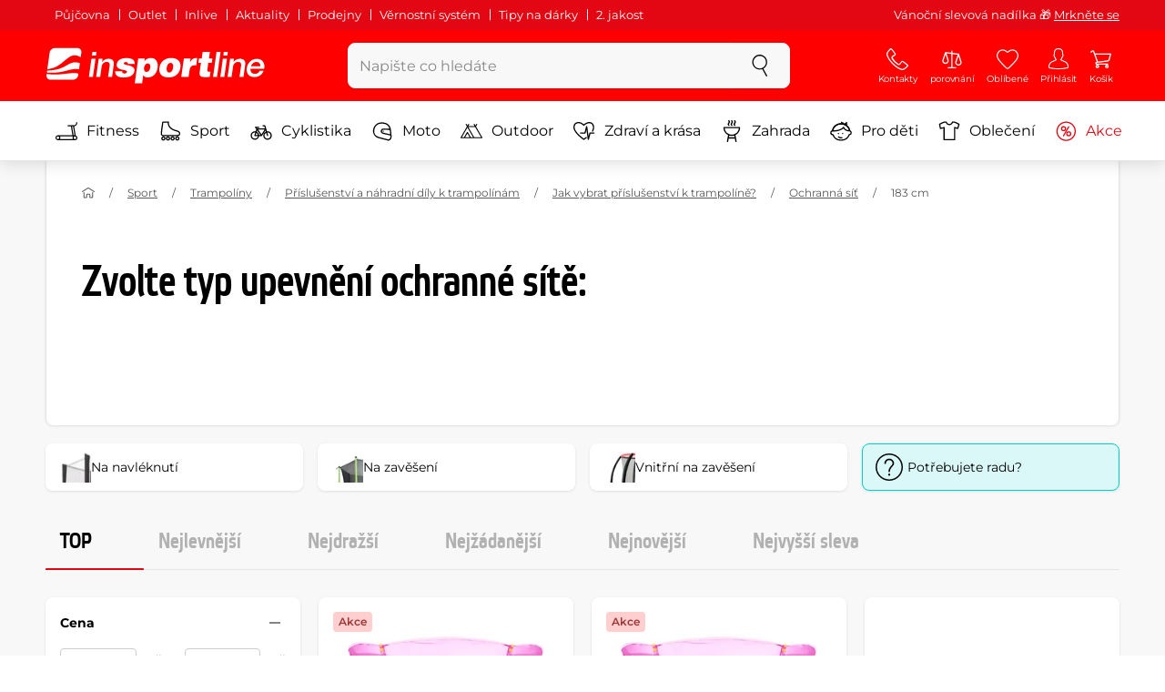

--- FILE ---
content_type: text/html; charset=UTF-8
request_url: https://www.insportline.cz/prumer-trampoliny-183-cm
body_size: 22681
content:
<!DOCTYPE html>
<html lang="cs" class="no-js">
<head>
	<base href="/">
	<!-- ostatni -->
	<meta charset="UTF-8">
	<meta name="viewport" content="width=device-width, initial-scale=1.0, minimal-ui, viewport-fit=cover, maximum-scale=1">
	
	<!-- preloading, prefetching -->
	<link rel="preload" href="assets/css/global.css?v=1764003984" as="style" fetchpriority="high">

	<link rel="preload" href="assets/js/jquery.js?v=1764003984" as="script">
	<link rel="preload" href="assets/js/bootstrap.js?v=1764003984" as="script">

	<link rel="preload" href="assets/fonts/montserrat-v24-latin-ext_latin-regular.woff2" as="font" type="font/woff2" crossorigin>
    <link rel="preload" href="assets/fonts/storm_type_foundry_-_etelkanarrowmedium.woff2" as="font" type="font/woff2" crossorigin>
	<!-- // preloading, prefetching -->
	
	<script>
		var customRootUrl = './';
		var customVersion = '?v=1764003984';
		document.documentElement.classList.remove('no-js');
	</script>

	<title>Průměr trampolíny 183 cm - inSPORTline</title>

	<!-- by template -->
	<!-- favicon -->
	<link rel="icon" type="image/png" href="assets/favicons/favicon-96x96.png?v=1764003984" sizes="96x96" />
	<link rel="icon" type="image/svg+xml" href="assets/favicons/favicon.svg?v=1764003984" />
    <link rel="shortcut icon" href="assets/favicons/favicon.ico?v=1764003984" />
    <link rel="apple-touch-icon" sizes="180x180" href="assets/favicons/apple-touch-icon.png?v=1764003984" />
    <meta name="apple-mobile-web-app-title" content="inSPORTline" />
	
	<link rel="manifest" href="assets/favicons/site.webmanifest?v=1764003984">	<meta name="msapplication-TileColor" content="#ffffff">
	<meta name="msapplication-navbutton-color" content="#ffffff">
	<meta name="theme-color" content="#ffffff">
	<meta name="apple-mobile-web-app-status-bar-style" content="#ffffff">

	<!-- facebook -->
	<meta property="og:title" content="Průměr trampolíny 183 cm - inSPORTline">
	<meta property="og:description" content="183 cm - Poznámka: Průměr trampolíny se počítá vždy od vnějšího okraje, tedy včetně krytu pružin. U ochranných sítí je nutné, aby byl průměr přesný (tolerance ± 2 cm).">
	<meta property="og:url" content="https://www.insportline.cz/prumer-trampoliny-183-cm">
	<meta property="og:site_name" content="inSPORTline">
	<meta property="og:type" content="website">
	<meta property="og:image" content="https://www.insportline.cz/images/og_insportline_homepage.jpg">

	<!-- Twitter -->
	<meta name="twitter:card" content="summary">
	<meta name="twitter:title" content="Průměr trampolíny 183 cm - inSPORTline">
	<meta name="twitter:description" content="183 cm - Poznámka: Průměr trampolíny se počítá vždy od vnějšího okraje, tedy včetně krytu pružin. U ochranných sítí je nutné, aby byl průměr přesný (tolerance ± 2 cm).">
	<meta name="twitter:image" content="https://www.insportline.cz/images/insportline-logo-shadow.png">


	<!-- by legacy -->
	<meta name="format-detection" content="telephone=no">

		<meta name="com.silverpop.brandeddomains" content="www.pages04.net,e-insportline.pl,insportline.cz,insportline.hu,insportline.sk,www.e-insportline.pl,insportline.de,insportline.at,www.insportline.cz,www.insportline.hu,www.insportline.sk,www.insportline.de,www.insportline.at">
	<meta name="com.silverpop.cothost" content="pod4.ibmmarketingcloud.com">
			
	<script>
	var persooConfig = {
		apikey: 'iorkhpci8vlnn7vflbcngvr5',
		persooName: 'persoo',
		dataLayerName: 'dataLayer',
		settings_tolerance: 0,
		personalizations_tolerance: 0,
		persooProfileDataCollectionLevel: 'session'
	};
	var persooLoader=function(a,b,c,d,e){var f=d.persooName,g='_persoo_hide_body';return{hideBody:
    function(){var b=a.createElement('style'),c='body{opacity:0 !important;filter:alpha(opacity=0)'
    +' !important;background:none !important;}',d=a.getElementsByTagName('head')[0];b.setAttribute(
    'id',g),b.setAttribute('type','text/css'),b.styleSheet?b.styleSheet.cssText=c:b.appendChild(
    a.createTextNode(c)),d.appendChild(b)},finish:function(){if(!c){c=!0;var b=a.getElementById(g);b&&
    b.parentNode.removeChild(b)}},loadScript:function(b){var c=a.createElement('script');c.src=b,c.type
    ='text/javascript',c.onerror=function(){persooLoader.finish()},a.getElementsByTagName('head')[0
    ].appendChild(c)},init:function(){b[f]=b[f]||function(){(b[f].q=b[f].q||[]).push([].slice.call(
    arguments))},b[f].l=1*new Date,b[f].apikey=d.apikey,b[f].dataLayerName=d.dataLayerName;var c=
    a.cookie.match('(^|; )'+e+'=([^;]*)'),g=location.search.match('[?&]'+e+'=([^&]*)'),h=g?g[1]:c?c[2]:
    'p';d.settings_tolerance>0&&(setTimeout(this.finish,d.settings_tolerance),this.hideBody());var i=(
    d.scriptsHostname||'//scripts.persoo.cz/')+d.apikey+'/'+h;this.loadScript(i+'/actions.js'),
    this.loadScript(i+'/persoo.js'),this.loadScript(i+'/persoo-ui.js')}}}(document,window,!1,persooConfig,'persooEnvironment');persooLoader.init();
	</script>
		<script>
	var dataLayer = dataLayer || [];

	dataLayer.push({"getSetReff":"v1.0","setDomain":"insportline.cz","module":"prumer-trampoliny-183-cm","uid":"","email":"","user_data":{"email_address":""},"name":"","dealer_group":0,"dev":0,"persoo_ft_search":1,"categoryid":"1606","categorytext":"Sport | Trampolíny | Příslušenství a náhradní díly k trampolínám | Jak vybrat příslušenství k trampolíně? | Ochranná síť | 183 cm","ecomm_pagetype":"category"});
dataLayer.push({'event':'default', 'consent':{"ad_storage":"denied","ad_user_data":"denied","ad_personalization":"denied","analytics_storage":"denied"}});

(function(w,d,s,l,i){w[l]=w[l]||[];w[l].push({'gtm.start':new Date().getTime(),event:'gtm.js'});var f=d.getElementsByTagName(s)[0],j=d.createElement(s),dl=l!='dataLayer'?'&l='+l:'';j.async=true;j.src='//www.googletagmanager.com/gtm.js?id='+i+dl;f.parentNode.insertBefore(j,f);})(window,document,'script','dataLayer','GTM-N8586M');

	</script>
		<script type="application/ld+json">
    {
    "@context": "https:\/\/schema.org",
    "@graph": [
        {
            "@type": "Organization",
            "@id": "https:\/\/www.insportline.cz#organization",
            "name": "SEVEN SPORT s.r.o.",
            "alternateName": "inSPORTline",
            "legalName": "SEVEN SPORT s.r.o.",
            "url": "https:\/\/www.insportline.cz",
            "logo": {
                "@type": "ImageObject",
                "@id": "https:\/\/www.insportline.cz#logo",
                "url": "https:\/\/www.insportline.cz\/images\/insportline-logo-shadow.png",
                "width": 800,
                "height": 800,
                "caption": "inSPORTline"
            },
            "image": {
                "@id": "https:\/\/www.insportline.cz#logo"
            },
            "sameAs": [
                "https:\/\/www.facebook.com\/insportline",
                "https:\/\/www.youtube.com\/insportline",
                "https:\/\/instagram.com\/insportlinecz?ref=badge",
                "https:\/\/cz.linkedin.com\/company\/insportlinecz"
            ]
        },
        {
            "@type": "WebSite",
            "@id": "https:\/\/www.insportline.cz#website",
            "url": "https:\/\/www.insportline.cz",
            "name": "inSPORTline",
            "publisher": {
                "@id": "https:\/\/www.insportline.cz#organization"
            },
            "potentialAction": {
                "@type": "SearchAction",
                "target": "https:\/\/www.insportline.cz\/?v={search_term_string}",
                "query-input": "required name=search_term_string"
            }
        },
        {
            "@type": "WebPage",
            "@id": "https:\/\/www.insportline.cz\/prumer-trampoliny-183-cm",
            "url": "https:\/\/www.insportline.cz\/prumer-trampoliny-183-cm",
            "inLanguage": "CZ",
            "name": "Pr\u016fm\u011br trampol\u00edny 183 cm - inSPORTline",
            "isPartOf": {
                "@id": "https:\/\/www.insportline.cz#website"
            },
            "datePublished": "2024-10-01T00:00:00+02:00",
            "dateModified": "2025-12-08T17:57:40+01:00",
            "description": "183 cm - Pozn\u00e1mka: Pr\u016fm\u011br trampol\u00edny se po\u010d\u00edt\u00e1 v\u017edy od vn\u011bj\u0161\u00edho okraje, tedy v\u010detn\u011b krytu pru\u017ein. U ochrann\u00fdch s\u00edt\u00ed je nutn\u00e9, aby byl pr\u016fm\u011br p\u0159esn\u00fd (tolerance \u00b1 2 cm).",
            "headline": "Pr\u016fm\u011br trampol\u00edny 183 cm - inSPORTline"
        }
    ]
}	</script>

	<!-- script & function preloading, in order of importance -->
	<script defer src="assets/js/jquery.js?v=1764003984"></script>
	<script defer src="assets/js/bootstrap.js?v=1764003984"></script>
	<script defer src="assets/js/custom.js?v=1764003984"></script>
	<!-- & lazy -->
	<script data-src="assets/js/backend.js?v=1764003984"></script>
	<script data-src="assets/js/swiper.js?v=1764003984"></script>
			<script defer data-src="assets/js/backend_dev_join.js?v=2511203"></script>
	<script data-src="assets/js/cookieconsent.js?v=2511203"></script>	<script data-src="/js/jquery.blockUI.js"></script>
	<script defer>
		function lazyLoadScriptsInOrder(scripts) {
			if (scripts.length === 0) return;

			var script = scripts[0];
			var src = script.getAttribute('data-src');

			if (src) {
				script.setAttribute('defer', '');
				script.setAttribute('src', src);
				script.removeAttribute('data-src');

				script.onload = function() {
					lazyLoadScriptsInOrder(Array.prototype.slice.call(scripts, 1));
				};
			}
			else {
				lazyLoadScriptsInOrder(Array.prototype.slice.call(scripts, 1));
			}
		}

		function initScriptLoading() {
			if (typeof jQuery === 'undefined') {
				setTimeout(initScriptLoading, 100);
				return;
			}

			var scripts = document.querySelectorAll('script[data-src]');

			// Načte skripty při první interakci uživatele
			window.addEventListener('scroll', function() { lazyLoadScriptsInOrder(scripts); }, { once: true });
			window.addEventListener('mousemove', function() { lazyLoadScriptsInOrder(scripts); }, { once: true });
			window.addEventListener('keydown', function() { lazyLoadScriptsInOrder(scripts); }, { once: true });
			window.addEventListener('touchstart', function() { lazyLoadScriptsInOrder(scripts); }, { once: true });
		}

		// Spustí timeout po úplném načtení stránky
		window.addEventListener('load', function() {
			var scripts = document.querySelectorAll('script[data-src]');
			setTimeout(function() { lazyLoadScriptsInOrder(scripts); }, 3000);
		});

		// Zavolat funkci pro inicializaci
		initScriptLoading();
	</script>
	<!-- lazyload stop -->

	<link rel="stylesheet" media="all" href="assets/css/global.css?v=1764003984" />
<link href="https://www.insportline.cz/prumer-trampoliny-183-cm" rel="canonical" ><link href="https://www.insportline.cz/images/og_insportline_homepage.jpg" rel="image_src" ><meta name="keywords" content="Na navléknutí,Na zavěšení,Vnitřní na zavěšení,"><meta name="description" content="183 cm - Poznámka: Průměr trampolíny se počítá vždy od vnějšího okraje, tedy včetně krytu pružin. U ochranných sítí je nutné, aby byl průměr přesný (tolerance ± 2 cm)."><meta name="robots" content="index, follow"></head>

<body class="d-flex flex-column" id="top">
	<noscript><iframe src="//www.googletagmanager.com/ns.html?id=GTM-N8586M"
height="0" width="0" style="display:none;visibility:hidden"></iframe></noscript>	<a href="#main" class="btn btn-primary position-fixed skip-to-main">Na hlavní obsah</a> 
	<div class="d-flex flex-column min-vh-100 ">
	<!--  new law  -->
	<div class="newlaw d-none d-lg-block">
	  <div class="container">
		<div class="row row-gutter--4">
		  <div class="col-auto">
			<div class="newlaw__menu">
			  <a href="https://www.insportline.cz/pujcovna">Půjčovna</a>
			  <a href="https://www.insportline.cz/outlet">Outlet</a>
			  <a href="/inlive">Inlive</a>
			  <a href="/aktuality">Aktuality</a>
			  <a href="/zakaznicka-podpora#prodejny">Prodejny</a>
			  <a href="/proc-u-nas#vernostni-system">Věrnostní systém</a>
			  <a href="https://www.insportline.cz/darkovy-pruvodce">Tipy na dárky</a>
			  <a href="https://www.insportline.cz/2-jakost">2. jakost</a> 
			</div>
		  </div>
			<div class="col">
				<div class="newlaw__text">Vánoční slevová nadílka 🎁 <a href="/akce">Mrkněte se</a></b></div>
			</div></div>
	  </div>
	</div>	    <!-- main navbar -->
		<div class="d-none d-lg-block pt-1 bg-brand"></div>
		<nav class="navbar navbar--main" id="navigation-main">
			<div class="container">
				<div class="row align-items-center justify-content-between row-gutter--1 row-gutter-md--2">
				<!-- logo -->
					<div class="col-auto">
						<a href="/" class="navbar__logo btn h-auto p-1 mx-n1 m-lg-n1" aria-label="inSPORTline">
							<svg xmlns="http://www.w3.org/2000/svg" viewbox="-779 511 360 60"><path d="M-728 512.1h-36.9c-4.2 0-8.2 3.4-8.8 7.6l-3.8 27.3c12.2-1.5 17.7-5.7 22.9-9.5 5.8-4.3 13.6-12.2 19.3-13.1 5-.8 9.2.5 12.8 3l1.1-7.7c.6-4.2-2.4-7.6-6.6-7.6zm-17.5 28.5c-2.3 1.3-5 2.8-8 4.1-7.4 3.3-16.5 4.3-24.3 4.6l-.4 3.1c3 .2 5.8.3 8.5.3 8.5 0 15.8-1 22.5-2.9 7.3-2.2 13-3.2 17.5-3.2 1.7 0 3.2.2 4.5.5l1.4-10.1c-2.7-.9-5.2-1.4-7.5-1.4-5.2-.1-9.2 2.2-14.2 5zm.2 13.7c-1.6.2-3.3.4-5.1.6-5.2.5-10.1.8-14.6.8-5.9 0-10.4-.5-13.6-1l-.3 2.1c-.6 4.2 2.4 7.6 6.6 7.6h36.9c4.2 0 8.2-3.4 8.8-7.6l.3-2.4c-2.4-.9-4.8-1.1-7.5-1.1-3.3 0-7.1.5-11.5 1zm284.9-24.5c-2 0-3.8.5-5.6 1.4-1.8.9-3.3 2.3-4.5 3.9l-.1-.1.7-5.2h-6.3l-4.2 30h6.6l2.4-17.2c.1-1.1.5-2 .9-3 .5-.9 1.1-1.8 1.8-2.4s1.5-1.2 2.5-1.6c.9-.4 2-.6 3.1-.6 2 0 3.4.5 4.1 1.5.8 1 1.1 2.7.8 5l-2.6 18.3h6.6l2.8-20.1c.5-3.3-.1-5.8-1.8-7.5-1.4-1.6-3.9-2.4-7.2-2.4zm40.2 16.7c.6-2.1.7-4.2.4-6.2-.3-2-.9-3.8-2-5.3-1-1.5-2.4-2.8-4.1-3.7-1.8-.9-3.8-1.4-6.2-1.4-2.2 0-4.3.4-6.2 1.2-1.9.8-3.6 1.9-5 3.3-1.5 1.4-2.6 3-3.6 4.8-.9 1.8-1.5 3.7-1.8 5.8-.3 2.2-.3 4.2.1 6.1.4 1.8 1.1 3.4 2.2 4.7 1.1 1.3 2.5 2.4 4.2 3.1 1.7.7 3.8 1.1 6.1 1.1 1.6 0 3.2-.2 4.8-.7 1.6-.4 3-1.1 4.3-2 1.3-.9 2.5-2 3.5-3.2 1-1.3 1.8-2.7 2.4-4.4h-6.3c-.8 1.7-1.9 2.9-3.2 3.7-1.3.8-2.9 1.2-4.9 1.2-1.4 0-2.6-.2-3.5-.7-.9-.4-1.7-1-2.3-1.8-.6-.7-.9-1.6-1.1-2.6-.2-1-.2-2-.1-3.1h22.3zm-20.4-7.1c.5-.9 1.2-1.6 1.9-2.3.8-.6 1.6-1.1 2.6-1.5 1-.4 2.1-.5 3.2-.5s2.1.2 3 .6c.9.4 1.6.9 2.1 1.6.5.6.9 1.4 1.2 2.3.2.9.3 1.8.3 2.7h-15.5c.3-1.1.7-2.1 1.2-2.9zm-51.8 20.4h6.6l4.3-30h-6.7zm-210.8-41.4l-.8 6.2h6.6l.9-6.2zm26.2 11.4c-2 0-3.8.5-5.6 1.4-1.8.9-3.3 2.3-4.5 3.9l-.1-.1.7-5.2h-6.3l-4.2 30h6.6l2.4-17.2c.1-1.1.5-2 .9-3 .5-.9 1.1-1.8 1.8-2.4.7-.7 1.5-1.2 2.5-1.6.9-.4 2-.6 3.1-.6 2 0 3.3.5 4.1 1.5.8 1 1.1 2.7.8 5l-2.6 18.3h6.6l2.8-20.1c.5-3.3-.1-5.8-1.8-7.5-1.4-1.6-3.9-2.4-7.2-2.4zm-32 30h6.6l4.3-30h-6.7zm210.4-41.4l-5.8 41.4h6.6l5.8-41.4zm12 0l-.8 6.2h6.6l.9-6.2zm-55.7 17.2h-.1l.9-6.2h-11l-4.3 30.4h12.1l1.5-10.5c.9-6.5 3.7-8.8 8.7-8.8.8 0 1.7.2 2.4.3l1.7-12.1c-.5-.1-1-.2-1.5-.2-4.8 0-8.1 2.3-10.4 7.1zm32.8-17.2h-11.9l-1.7 11h-4.5l-1 7h4.3l-1.8 12.7c-1.5 10.5.3 11.6 16.3 10.7l1.2-8.6h-1.9c-3.4 0-3.6-1-3.2-3.8l1.5-11h5.8l1-7h-5.8l1.7-11zm-97.6 10.1c-3.5 0-8.1 1.7-10.3 5.4h-.1l.6-4.5h-10.8l-5.7 40.8h12.1l1.9-13.4c1.7 2.6 3.9 3.9 7.2 3.9 6.8 0 14.8-4.4 16.5-16.3 1.1-8.4-2.2-15.9-11.4-15.9zm-.8 16.1c-.6 4.2-3 6.9-6.2 6.9-3.1 0-4.5-2.9-3.9-7.1.6-4.1 2.9-6.9 5.8-6.9 3.2 0 5 2.2 4.3 7.1zm34.7-16.1c-10.3 0-18.1 5.9-19.6 16.4-1.5 10.4 5.3 15.7 15.1 15.7s18-5.2 19.6-16.4c1.3-9.3-4.4-15.7-15.1-15.7zm3 15.8c-.8 5.7-3.1 8.2-6.4 8.2-3.1 0-4.9-2.5-4.1-8.2.5-3.4 2.3-7.7 6.4-7.7 3.3-.1 4.8 3.3 4.1 7.7zm-77.5-9.1c.9 0 1.8.2 2.3.8.6.5.9 1.2.9 2.2h11c.4-8.1-7.1-9.6-13.8-9.6-6.3 0-14.7 2.3-15.8 10-1.7 11.8 17.5 7.9 16.8 12.8-.3 2.2-2.4 2.7-4.2 2.7-1.2 0-2.2-.4-2.8-.9-.7-.6-1.1-1.6-.9-2.8h-11.5c-.5 8.2 6.9 10.3 13.8 10.3 11.2 0 17-4.3 17.9-10.6 1.6-11.4-18-8.5-17.4-12.8.2-1.5 1.6-2.1 3.7-2.1z"/></svg>
						</a>
					</div>

					<!-- vyhledavani  d-none d-lg-block -->
					<div class="col-lg-4 col-xl-5 d-none d-lg-block" id="elm_search">
						<form method="post" action="/scripts/search.php">
							<div class="input-group shadow-sm rounded">

								<input type="text" class="form-control bg-light border-white" name="search" placeholder="Napište co hledáte" aria-label="Napište co hledáte" required inputmode="search" autocomplete="off" maxlength="48" data-url="/search/suggest" data-toggle="popover" data-trigger="manual" data-content-selector="#search-results" data-placement="bottom" data-container="#navigation-main" data-custom-class="popover--search-results" data-disable-scroll-onopen="true">
								
								<div class="input-group-append">
									<button class="btn btn-light px-3 px-xl-4" aria-label="hledat">
										<svg class="icon size-md mb-0" aria-hidden="true">
										<use xlink:href="assets/icons.svg#search"/>
										</svg>
									</button>
								</div>
						
							</div>
						</form>
					</div>

					<!-- tlacitka porovnani, muj ucet, do kosiku -->
					<div class="col-auto align-self-stretch d-flex flex-column">
						<div class="d-none d-lg-none flex-column flex-grow-1 js-sticky-after-scroll" id="stickyAfterScroll">
													<div class="navbar-options" data-scroll-trigger-element="#vypis-produktu">
								<button type="button" class="position-relative btn btn-white h-auto p-2" aria-label="Filtrovat" data-toggle="collapse" data-target="#filtrovani-produktu" aria-expanded="false" aria-controls="filtrovani-produktu">
									Filtrovat									<svg class="icon size-md ml-1 toggle-visibility d-none d-sm-block" aria-hidden="true">
										<g class="fill-current-color"><use xlink:href="assets/icons.svg#filter"/></g>
										<g class="fill-current-color"><use xlink:href="assets/icons.svg#nok"/></g>
									</svg>
								</button>

								<!-- Menu -->
								<button type="button" class="navbar-options__item btn btn-brand" data-toggle="mobile-navigation" data-target="/catalog/getLevelMenu?parent_id=0">
									<svg class="icon size-md mb-0 align-self-center toggle-visibility" aria-hidden="true">
										<use xlink:href="assets/icons.svg#hamburger"/>
										<use xlink:href="assets/icons.svg#nok"/>
									</svg>
									<small class="font-size-xs">Menu</small>
								</button>
							</div>
													</div>
						
        <div class="d-lg-flex flex-column flex-grow-1 js-sticky-before-scroll" id="stickyBeforeScroll">
          <div class="navbar-options">
            <!-- hledat -->
            <button class="navbar-options__item btn d-lg-none" id="sticky-search-trigger" style="opacity: 0">
              <svg class="icon size-md mb-0 align-self-center toggle-visibility" aria-hidden="true">
                <use xlink:href="assets/icons.svg#search"/>
                <use xlink:href="assets/icons.svg#nok"/>
              </svg>
              <small class="font-size-xs">hledat</small>
            </button>
				<!-- kontakty -->
				<button type="button" class="navbar-options__item btn d-none d-md-flex" data-toggle="popover" data-content-selector="#popover-contacts" data-placement="bottom" data-container="#navigation-main" data-custom-class="popover--inavbar" data-disable-scroll-onopen="true">
				  <svg class="icon size-md mb-0 align-self-center toggle-visibility" aria-hidden="true">
					<use xlink:href="assets/icons.svg#phone"/>
					<use xlink:href="assets/icons.svg#nok"/>
				  </svg>
				  <small class="font-size-xs">Kontakty</small>
				</button>
            <!-- porovnani -->
            <button type="button" class="navbar-options__item btn d-none d-md-flex" data-toggle="popover" data-content-selector="#popover-compare" data-placement="bottom" data-container="#navigation-main" data-custom-class="popover--inavbar" data-disable-scroll-onopen="true" id="compare-popover-btn">
              <svg class="icon size-md mb-0 align-self-center toggle-visibility" aria-hidden="true">
                <use xlink:href="assets/icons.svg#porovnani"/>
                <use xlink:href="assets/icons.svg#nok"/>
              </svg>
              <small class="font-size-xs">porovnání</small>
				</button>

            <!-- favorite -->
            <a href="/oblibene" class="navbar-options__item btn">
              <svg class="icon size-md mb-0 align-self-center" aria-hidden="true"><use xlink:href="assets/icons.svg?v=250627#heart"></use></svg>
              	<small class="font-size-xs">Oblíbené</small>
            </a>
            
            <!-- muj ucet -->
            <button type="button" class="navbar-options__item btn" data-toggle="popover" data-content-selector="#popover-usermenu" data-placement="bottom" data-container="#navigation-main" data-custom-class="popover--inavbar" data-disable-scroll-onopen="true">
              <svg class="icon size-md mb-0 align-self-center toggle-visibility" aria-hidden="true">
                <use xlink:href="assets/icons.svg#user"/>
                <use xlink:href="assets/icons.svg#nok"/>
              </svg>
              <small class="font-size-xs">Přihlásit</small>
            </button>

            <!-- kosik -->
            <a href="/kosik" class="navbar-options__item btn" id="menuBasketItem">
			<svg class="icon size-md mb-0 align-self-center" aria-hidden="true"><use xlink:href="assets/icons.svg?v=250627#kosik"></use></svg>
            
			<small class="font-size-xs">Košík</small>
		</a>

			<!-- Menu -->
			<button type="button" class="navbar-options__item btn d-xl-none" data-toggle="mobile-navigation" data-target="/catalog/getLevelMenu?parent_id=0">
				<svg class="icon size-md mb-0 align-self-center toggle-visibility" aria-hidden="true">
					<use xlink:href="assets/icons.svg#hamburger"/>
					<use xlink:href="assets/icons.svg#nok"/>
				</svg>
				<small class="font-size-xs">Menu</small>
			</button>
		  </div>
		</div>					</div>
				</div>
			</div>
		</nav>
		<div class="d-none d-lg-block pt-1 bg-brand"></div>
		
		<div class="sticky-search bg-light d-lg-none" id="sticky-search">
			<div class="position-sticky top-0 py-1 bg-light zindex-2">
				<div class="container">
					
						<form class="row no-gutters flex-nowrap" method="post" action="/scripts/search.php">
							<div class="col pr-1">
								<input type="text" class="form-control bg-white border-white shadow-sm" name="search" placeholder="Napište co hledáte" aria-label="Napište co hledáte" required inputmode="search" autocomplete="off" maxlength="48" data-url="/search/suggest" data-toggle="popover" data-trigger="manual" data-content-selector="#search-results" data-placement="bottom" data-container="#sticky-search" data-custom-class="popover--search-results" data-disable-scroll-onopen="true">
							</div>
							<div class="col-auto d-flex flex-column">
								<button class="btn flex-column py-0 px-1 h-auto flex-grow-1 justify-content-around">
									<svg class="icon size-md mb-0" aria-hidden="true">
										<use xlink:href="assets/icons.svg#search"/>
									</svg>
									<small class="font-size-xs">hledat</small>
								</button>
							</div>
							<div class="col-auto d-none flex-column" id="sticky-search-close">
								<button type="button" class="btn flex-column py-0 px-1 h-auto flex-grow-1 justify-content-around">
									<svg class="icon size-md mb-0" aria-hidden="true">
										<use xlink:href="assets/icons.svg#nok"/>
									</svg>
									<small class="font-size-xs">Zavřít</small>
								</button>
							</div>
						</form>
					
				</div>
			</div>
		</div>

<!-- menu navbar -->
				  <nav class="navbar navbar--menu mobile-navigation collapse d-xl-block" id="navigation-menu">
					<div class="menu navbar__inner" data-full-menu-ajax-url="/catalog/getFullMenu?clear_cache=0">
					  <div class="container px-0 px-sm-3">
						<ul class="list-unstyled d-flex flex-column flex-lg-row mb-0 py-lg-1" id="menu-navigation">
						  <li class="flex-grow-1">
							<div class="row no-gutters position-relative">
							  <div class="col">
								<a href="https://www.insportline.cz/fitness" class="btn w-100 justify-content-start justify-content-lg-center px-3 px-sm-2 py-3 py-lg-1 text-left text-nowrap">
								  <svg class="icon size-md mr-3 mr-sm-2 my-n1" aria-hidden="true"><use xlink:href="assets/icons.svg?v=250627#fitness"></use></svg> 
								  Fitness 
								</a>
							  </div>
							</div>
						  </li>
						  <li class="flex-grow-1">
							<div class="row no-gutters position-relative">
							  <div class="col">
								<a href="https://www.insportline.cz/sport" class="btn w-100 justify-content-start justify-content-lg-center px-3 px-sm-2 py-3 py-lg-1 text-left text-nowrap">
								  <svg class="icon size-md mr-3 mr-sm-2 my-n1" aria-hidden="true"><use xlink:href="assets/icons.svg?v=250627#brusle"></use></svg> 
								  Sport 
								</a>
							  </div>
							</div>
						  </li>
						  <li class="flex-grow-1">
							<div class="row no-gutters position-relative">
							  <div class="col">
								<a href="https://www.insportline.cz/cyklistika" class="btn w-100 justify-content-start justify-content-lg-center px-3 px-sm-2 py-3 py-lg-1 text-left text-nowrap">
								  <svg class="icon size-md mr-3 mr-sm-2 my-n1" aria-hidden="true"><use xlink:href="assets/icons.svg?v=250627#kolo"></use></svg> 
								  Cyklistika 
								</a>
							  </div>
							</div>
						  </li>
						  <li class="flex-grow-1">
							<div class="row no-gutters position-relative">
							  <div class="col">
								<a href="https://www.insportline.cz/moto" class="btn w-100 justify-content-start justify-content-lg-center px-3 px-sm-2 py-3 py-lg-1 text-left text-nowrap">
								  <svg class="icon size-md mr-3 mr-sm-2 my-n1" aria-hidden="true"><use xlink:href="assets/icons.svg?v=250627#moto-helmy"></use></svg> 
								  Moto 
								</a>
							  </div>
							</div>
						  </li>
						  <li class="flex-grow-1">
							<div class="row no-gutters position-relative">
							  <div class="col">
								<a href="https://www.insportline.cz/outdoor" class="btn w-100 justify-content-start justify-content-lg-center px-3 px-sm-2 py-3 py-lg-1 text-left text-nowrap">
								  <svg class="icon size-md mr-3 mr-sm-2 my-n1" aria-hidden="true"><use xlink:href="assets/icons.svg?v=250627#outdoor"></use></svg> 
								  Outdoor 
								</a>
							  </div>
							</div>
						  </li>
						  <li class="flex-grow-1">
							<div class="row no-gutters position-relative">
							  <div class="col">
								<a href="https://www.insportline.cz/zdravi-a-krasa" class="btn w-100 justify-content-start justify-content-lg-center px-3 px-sm-2 py-3 py-lg-1 text-left text-nowrap">
								  <svg class="icon size-md mr-3 mr-sm-2 my-n1" aria-hidden="true"><use xlink:href="assets/icons.svg?v=250627#zdravi-a-krasa"></use></svg> 
								  Zdraví a krása 
								</a>
							  </div>
							</div>
						  </li>
						  <li class="flex-grow-1">
							<div class="row no-gutters position-relative">
							  <div class="col">
								<a href="https://www.insportline.cz/zahrada" class="btn w-100 justify-content-start justify-content-lg-center px-3 px-sm-2 py-3 py-lg-1 text-left text-nowrap">
								  <svg class="icon size-md mr-3 mr-sm-2 my-n1" aria-hidden="true"><use xlink:href="assets/icons.svg?v=250627#gril2"></use></svg> 
								  Zahrada 
								</a>
							  </div>
							</div>
						  </li>
						  <li class="flex-grow-1">
							<div class="row no-gutters position-relative">
							  <div class="col">
								<a href="https://www.insportline.cz/pro-deti" class="btn w-100 justify-content-start justify-content-lg-center px-3 px-sm-2 py-3 py-lg-1 text-left text-nowrap">
								  <svg class="icon size-md mr-3 mr-sm-2 my-n1" aria-hidden="true"><use xlink:href="assets/icons.svg?v=250627#kids"></use></svg> 
								  Pro děti 
								</a>
							  </div>
							</div>
						  </li>
						  <li class="flex-grow-1">
							<div class="row no-gutters position-relative">
							  <div class="col">
								<a href="https://www.insportline.cz/obleceni" class="btn w-100 justify-content-start justify-content-lg-center px-3 px-sm-2 py-3 py-lg-1 text-left text-nowrap">
								  <svg class="icon size-md mr-3 mr-sm-2 my-n1" aria-hidden="true"><use xlink:href="assets/icons.svg?v=250627#triko"></use></svg> 
								  Oblečení 
								</a>
							  </div>
							</div>
						  </li>
						  <li class="flex-grow-1">
							<div class="row no-gutters position-relative">
							  <div class="col">
								<a href="https://www.insportline.cz/akce" class="btn w-100 justify-content-start justify-content-lg-center px-3 px-sm-2 py-3 py-lg-1 text-left text-nowrap text-danger">
								  <svg class="icon size-md mr-3 mr-sm-2 my-n1" aria-hidden="true"><use xlink:href="assets/icons.svg?v=250627#akce"></use></svg> 
								  Akce 
								</a>
							  </div>
							</div>
						  </li>
						</ul>
					  </div>
					</div>
				  </nav><!-- popover contacts -->
		<nav class="d-none">
			<div class="menu menu--permastyle" id="popover-contacts">
				<div class="container px-0 px-sm-3 px-lg-0">
					<ul class="list-unstyled d-flex flex-column mb-0">
						<li class="flex-grow-1">
							<div class="row no-gutters position-relative">
								<div class="col">
									<a href="https://www.insportline.cz/zakaznicka-podpora" class="btn btn-white w-100 justify-content-start px-3 px-sm-2 py-3 px-lg-3 text-left">
										<div class="position-relative mr-3 mr-sm-2 my-n1">
											<svg class="icon size-md" aria-hidden="true"><use xlink:href="assets/icons.svg?v=250627#phone"></use></svg>
										</div>
										Kontakty
									</a>
								</div>
							</div>
						</li>
		
						<li class="flex-grow-1">
							<div class="row no-gutters position-relative">
								<div class="col">
									<a href="https://www.insportline.cz/vse-o-nakupu-rozcestnik" class="btn btn-white w-100 justify-content-start px-3 px-sm-2 py-3 px-lg-3 text-left">
										<div class="position-relative mr-3 mr-sm-2 my-n1">
											<svg class="icon size-md" aria-hidden="true"><use xlink:href="assets/icons.svg?v=250627#info"></use></svg>
										</div>
									Vše o nákupu
									</a>
								</div>
							</div>
						</li>
						<li class="flex-grow-1">
							<div class="row no-gutters position-relative">
								<div class="col">
									<a href="/kariera" class="btn btn-white w-100 justify-content-start px-3 px-sm-2 py-3 px-lg-3 text-left">
										<div class="position-relative mr-3 mr-sm-2 my-n1">
											<svg class="icon size-md" aria-hidden="true"><use xlink:href="assets/icons.svg?v=250627#suitcase"></use></svg>
										</div>
										Kariéra
									</a>
								</div>
							</div>
						</li>
					</ul>
				</div>
			</div>
		</nav>
		<!-- popover compare --><div class="d-none" id="popover-compare-wrapper">
		<div class="container py-3" id="popover-compare">
			<p class="h5">Produkty v porovnávači</p>
			<table class="table border-bottom">
		
				</table>
		
		</div>
		</div><!-- popover usermenu -->
		<nav class="d-none">
			<div class="menu menu--permastyle" id="popover-usermenu">
				<div class="container px-0 px-sm-3 px-lg-0">
					<ul class="list-unstyled d-flex flex-column mb-0">
						
				<li class="flex-grow-1">
					<div class="row no-gutters position-relative">
						<div class="col">
							<a href="/login"
								class="btn btn-white w-100 justify-content-start px-3 px-sm-2 py-3 px-lg-3 text-left">
								<div class="position-relative mr-3 mr-sm-2 my-n1">
									<svg class="icon size-md" aria-hidden="true"><use xlink:href="assets/icons.svg?v=250627#user"></use></svg>
								</div>
								Můj účet
							</a>
						</div>
						<div class="col-auto d-flex flex-column justify-content-center px-3 px-sm-2 position-static">
							<a href="/login" class="btn btn-sm btn-outline-primary h-auto py-1 px-2 stretched-link rounded-sm border">
								<small class="text-dark font-weight-semibold">Přihlášení</small>
							</a>
						</div>
					</div>
				</li>
			<li class="flex-grow-1 d-sm-none">
				<div class="row no-gutters position-relative">
					<div class="col">
						<a href="/kosik" class="btn btn-white w-100 justify-content-start px-3 px-sm-2 py-3 px-lg-3 text-left">
							<div class="position-relative mr-3 mr-sm-2 my-n1">
								<svg class="icon size-md" aria-hidden="true"><use xlink:href="assets/icons.svg?v=250627#kosik"></use></svg> 
							</div>
						Košík - je prázdný 
						</a>
					</div>
				</div>
			</li>
		
		<li class="flex-grow-1 d-md-none">
			<div class="row no-gutters position-relative">
				<div class="col">
					<a href="#" id="button-menu-compare" class="btn btn-white w-100 justify-content-start px-3 px-sm-2 py-3 px-lg-3 text-left">
						<div class="position-relative mr-3 mr-sm-2 my-n1">
							<svg class="icon size-md" aria-hidden="true"><use xlink:href="assets/icons.svg?v=250627#alternatives"></use></svg>
						</div>
						<span>
						  porovnání ( 0 )
						</span>
					</a>
				</div>
				<div class="col-auto d-flex flex-column position-static">
					<button class="btn btn-white px-3 px-sm-2 align-self-stretch flex-shrink-0 flex-grow-1 stretched-link rounded-0" type="button" data-toggle="collapse" data-target="#menu-compare" aria-expanded="false" aria-controls="menu-compare" aria-label="Zobrazit nebo schovat položky">
						<svg class="icon size-md p-1 toggle-visibility" aria-hidden="true">
							<use xlink:href="assets/icons.svg#plus"/>
							<use xlink:href="assets/icons.svg#minus"/>
						</svg>
					</button>
				</div>
			</div>
			<div class="collapse" id="menu-compare" data-parent="#popover-usermenu"></div> 
		</li>
		
			<li class="flex-grow-1">
				<div class="row no-gutters position-relative">
					<div class="col align-self-center">
						<a href="#" class="btn btn-white w-100 justify-content-start px-3 px-sm-2 py-3 px-lg-3 text-left">
							<div class="position-relative mr-3 mr-sm-2 my-n1">
								<svg class="icon size-md" aria-hidden="true"><use xlink:href="assets/icons.svg?v=250627#place"></use></svg>
							</div>
							Prodejny
						</a>
					</div>
					<div class="col-auto d-flex flex-column position-static">
						<button class="btn btn-white px-3 px-sm-2 align-self-stretch flex-shrink-0 flex-grow-1 stretched-link rounded-0" type="button" data-toggle="collapse" data-target="#menu-prodejny" aria-expanded="false" aria-controls="menu-prodejny" aria-label="Zobrazit nebo schovat prodejny">
							<svg class="icon size-md p-1 toggle-visibility" aria-hidden="true">
								<use xlink:href="assets/icons.svg#plus"/>
								<use xlink:href="assets/icons.svg#minus"/>
							</svg>
						</button>
					</div>
				</div>
				<div class="collapse" id="menu-prodejny" data-parent="#popover-usermenu">
					<div class="container px-0">
						<ul class="list-unstyled">
							<li>
								<div class="row no-gutters position-relative">
									<div class="col align-self-center">
										<span class="d-block px-3 px-sm-2 py-2">
											<a class="js-target-check btn btn-white w-100 justify-content-between px-3 px-sm-2 py-3 text-left" href="https://www.insportline.cz/zakaznicka-podpora#prodejny-brno" data-target="#prodejny-brno">
									  Brno
											</a>
										</span>
									</div>
								</div>
							</li>
							<li>
								<div class="row no-gutters position-relative">
									<div class="col align-self-center">
										<span class="d-block px-3 px-sm-2 py-2">
											<a class="js-target-check btn btn-white w-100 justify-content-between px-3 px-sm-2 py-3 text-left" href="https://www.insportline.cz/zakaznicka-podpora#prodejny-ostrava" data-target="#prodejny-ostrava">
									  Ostrava
											</a>
										</span>
									</div>
								</div>
							</li>
							<li>
								<div class="row no-gutters position-relative">
									<div class="col align-self-center">
										<span class="d-block px-3 px-sm-2 py-2">
											<a class="js-target-check btn btn-white w-100 justify-content-between px-3 px-sm-2 py-3 text-left" href="https://www.insportline.cz/zakaznicka-podpora#prodejny-praha10" data-target="#prodejny-praha10">
									  Praha 10
											</a>
										</span>
									</div>
								</div>
							</li>
							<li>
								<div class="row no-gutters position-relative">
									<div class="col align-self-center">
										<span class="d-block px-3 px-sm-2 py-2">
											<a class="js-target-check btn btn-white w-100 justify-content-between px-3 px-sm-2 py-3 text-left" href="https://www.insportline.cz/zakaznicka-podpora#prodejny-vitkov" data-target="#prodejny-vitkov">
									  Vítkov
											</a>
										</span>
									</div>
								</div>
							</li>
						</ul>
					</div>
				</div>
  			</li>
		<li class="flex-grow-1">
			<div class="row no-gutters position-relative">
				<div class="col align-self-center">
					<a href="#" class="btn btn-white w-100 justify-content-start px-3 px-sm-2 py-3 px-lg-3 text-left">
						<div class="position-relative mr-3 mr-sm-2 my-n1">
						  <svg class="icon size-md" aria-hidden="true"><use xlink:href="assets/icons.svg?v=250627#chat"></use></svg> 
						</div>
					Česká republika
					</a>
				</div>
				<div class="col-auto d-flex flex-column position-static">
					<button class="btn btn-white px-3 px-sm-2 align-self-stretch flex-shrink-0 flex-grow-1 stretched-link rounded-0" type="button" data-toggle="collapse" data-target="#menu-jazyk" aria-expanded="false" aria-controls="menu-jazyk" aria-label="Zobrazit nebo schovat jazyky">
						<svg class="icon size-md p-1 toggle-visibility" aria-hidden="true">
							<use xlink:href="assets/icons.svg#plus"/>
							<use xlink:href="assets/icons.svg#minus"/>
						</svg>
					</button>
				</div>
			</div>
			<div class="collapse" id="menu-jazyk" data-parent="#popover-usermenu">
				<div class="container px-0">
					<ul class="list-unstyled">				
						<li>
							<a href="https://www.insportline.cz" rel="nofollow" class="btn btn-white w-100 justify-content-between px-3 px-sm-2 py-3 text-left">
							Česko 
							<svg class="icon size-md ml-2 my-n1 text-success" aria-hidden="true"><use xlink:href="assets/icons.svg?v=250627#circle-ok"></use></svg> 
							</a>
						</li>				
						<li>
							<a href="https://www.insportline.sk" rel="nofollow" class="btn btn-white w-100 justify-content-between px-3 px-sm-2 py-3 text-left">
							Slovensko 
							 
							</a>
						</li>				
						<li>
							<a href="https://www.insportline.de" rel="nofollow" class="btn btn-white w-100 justify-content-between px-3 px-sm-2 py-3 text-left">
							Deutschland 
							 
							</a>
						</li>				
						<li>
							<a href="https://www.insportline.at" rel="nofollow" class="btn btn-white w-100 justify-content-between px-3 px-sm-2 py-3 text-left">
							Österreich 
							 
							</a>
						</li>				
						<li>
							<a href="https://www.insportline.hu" rel="nofollow" class="btn btn-white w-100 justify-content-between px-3 px-sm-2 py-3 text-left">
							Magyarország 
							 
							</a>
						</li>				
						<li>
							<a href="https://www.insportline.bg" rel="nofollow" class="btn btn-white w-100 justify-content-between px-3 px-sm-2 py-3 text-left">
							България 
							 
							</a>
						</li>				
						<li>
							<a href="https://www.insportline.si" rel="nofollow" class="btn btn-white w-100 justify-content-between px-3 px-sm-2 py-3 text-left">
							Slovenija 
							 
							</a>
						</li>				
						<li>
							<a href="https://www.insportline.ro" rel="nofollow" class="btn btn-white w-100 justify-content-between px-3 px-sm-2 py-3 text-left">
							România 
							 
							</a>
						</li>				
						<li>
							<a href="https://www.e-insportline.pl" rel="nofollow" class="btn btn-white w-100 justify-content-between px-3 px-sm-2 py-3 text-left">
							Polska 
							 
							</a>
						</li>				
						<li>
							<a href="https://www.insportline.eu" rel="nofollow" class="btn btn-white w-100 justify-content-between px-3 px-sm-2 py-3 text-left">
							Europe 
							 
							</a>
						</li> 
					</ul>
				</div>
			</div>
		</li>
		
					</ul>
				</div>
			</div>
		</nav>
			<div class="navbar navbar--shadow"></div>
		
	<div class="d-none">
	  <div class="container py-lg-5 py-xl-6" id="search-results">
		<div class="row" id="persoo-sticky-search"></div>
	  </div>
	</div>
	
	<main class="flex-grow-1 bg-light" id="main">
	
    <!-- úvodní sekce -->
		<section class="anchor-wrapper mb-lg-4" id="uvodni-sekce">
			<div class="container">
				<div class="intro mx-n3 mx-sm-0 position-relative js-intro">
					<div class="position-absolute w-100 h-100 border-left border-right shadow-sm rounded-bottom bg-white d-none d-lg-block"></div>
					<div class="row no-gutters mx-lg-n3 flex-column-reverse flex-lg-row position-relative">
					<!-- text content -->
						<div class="pb-lg-4 px-lg-3 zindex-2 d-lg-flex flex-column col-lg-9 col-xl-11">
							<div class="pl-lg-3 pl-xl-6 mr-lg-n3 mr-xl-n6 d-lg-flex flex-column flex-grow-1 js-intro__content">
								<div class="intro__content order-lg-2 flex-grow-1 d-flex flex-column pb-0 intro__content--noimg">
									<h1 class="display-4 d-block mb-0 my-lg-auto">
										Zvolte typ upevnění ochranné sítě:									</h1>

									<!-- text pro desktop -->
									
									<div class="collapse show my-lg-auto js-intro__description js-intro__description--short">
																			</div>
									
																	</div>
								<!-- breadcrumb -->
								
		<nav class="my-1 mt-sm-2 mt-lg-3" aria-label="Drobečková navigace" id="breadcrumb">
		  <div class="container px-sm-0">
			<div class="position-relative">
			  <div class="breadcrumb__shadow breadcrumb__shadow--start invisible"></div>
			  <ol class="breadcrumb pb-2 flex-nowrap flex-lg-wrap text-nowrap small">
			    <li class="breadcrumb-item flex-shrink-0 d-flex">
				  <a href="/" class="d-flex align-items-center py-2 flex-shrink-0" aria-label="Domů">
					<svg class="icon h6 mb-0" aria-hidden="true"><use xlink:href="assets/icons.svg?v=250627#home"></use></svg>
				  </a>
			    </li>
				<li class="breadcrumb-item flex-shrink-0"><a href="/sport" class="d-inline-block py-2">Sport</a>
				</li>
				<li class="breadcrumb-item flex-shrink-0"><a href="/trampoliny" class="d-inline-block py-2">Trampolíny</a>
				</li>
				<li class="breadcrumb-item flex-shrink-0"><a href="/prislusenstvi-k-trampolinam" class="d-inline-block py-2">Příslušenství a náhradní díly k trampolínám</a>
				</li>
				<li class="breadcrumb-item flex-shrink-0"><a href="/jak-vybrat-prislusenstvi-k-trampoline" class="d-inline-block py-2">Jak vybrat příslušenství k trampolíně?</a>
				</li>
				<li class="breadcrumb-item flex-shrink-0"><a href="/ochranna-sit-na-trampolinu" class="d-inline-block py-2">Ochranná síť</a>
				</li>
				<li class="breadcrumb-item flex-shrink-0 py-2 active d-none d-lg-block" aria-current="page">183 cm
				</li>
			  </ol>
			  <div class="breadcrumb__shadow breadcrumb__shadow--end"></div>
			</div>
		  </div>
		  <!-- mikrodata breadcrumbu -->
		  <script type="application/ld+json">{
    "@context": "https:\/\/schema.org",
    "@type": "BreadcrumbList",
    "itemListElement": [
        {
            "@type": "ListItem",
            "position": 1,
            "item": {
                "@id": "https:\/\/www.insportline.cz\/",
                "name": "inSPORTline"
            }
        },
        {
            "@type": "ListItem",
            "position": 2,
            "item": {
                "@id": "https:\/\/www.insportline.cz\/sport",
                "name": "Sport"
            }
        },
        {
            "@type": "ListItem",
            "position": 3,
            "item": {
                "@id": "https:\/\/www.insportline.cz\/trampoliny",
                "name": "Trampol\u00edny"
            }
        },
        {
            "@type": "ListItem",
            "position": 4,
            "item": {
                "@id": "https:\/\/www.insportline.cz\/prislusenstvi-k-trampolinam",
                "name": "P\u0159\u00edslu\u0161enstv\u00ed a n\u00e1hradn\u00ed d\u00edly k trampol\u00edn\u00e1m"
            }
        },
        {
            "@type": "ListItem",
            "position": 5,
            "item": {
                "@id": "https:\/\/www.insportline.cz\/jak-vybrat-prislusenstvi-k-trampoline",
                "name": "Jak vybrat p\u0159\u00edslu\u0161enstv\u00ed k trampol\u00edn\u011b?"
            }
        },
        {
            "@type": "ListItem",
            "position": 6,
            "item": {
                "@id": "https:\/\/www.insportline.cz\/ochranna-sit-na-trampolinu",
                "name": "Ochrann\u00e1 s\u00ed\u0165"
            }
        },
        {
            "@type": "ListItem",
            "position": 7,
            "item": {
                "@id": "https:\/\/www.insportline.cz\/prumer-trampoliny-183-cm",
                "name": "183 cm"
            }
        }
    ]
} 
		  </script>
		</nav>							</div>
						</div>
									</div>
				</div>
			</div>
		</section>
	<!-- mikrodata kategorie -->
	<script type="application/ld+json">
{
    "@context": "https:\/\/schema.org",
    "@type": "Product",
    "url": "\/prumer-trampoliny-183-cm",
    "name": "183 cm",
    "offers": {
        "@type": "AggregateOffer",
        "offerCount": 5,
        "priceCurrency": "CZK",
        "lowPrice": 590,
        "highPrice": 1190
    }
} 
	</script>

	<!-- kategorie -->
	 
		<nav class="anchor-wrapper mb-2" id="subcats" aria-label="Kategorie">
		  <div class="overflow-auto py-3 my-n2"> 
			<div class="container">
			  <div class="swiper row no-gutters ml-n1 ml-sm-n2 mt-lg-n3 ml-lg-n3 overflow-visible">
				<ul class="swiper-wrapper row no-gutters mx-0 mb-0 w-100 h-auto flex-nowrap flex-lg-wrap flex-grow-1 list-unstyled category-boxes category-boxes--different">
			<li class="swiper-slide h-auto col-auto pl-1 pl-sm-2 pt-lg-2 pl-lg-3 d-flex flex-column">
				<a href="/sit-183-cm-na-navleknuti" class="btn w-100 p-2 p-md-3 h-auto flex-grow-1 flex-column position-relative border-0 shadow-withhover rounded flex-lg-row text-lg-left justify-content-lg-start px-lg-2 py-lg-1" >
					
				  <figure class="embed-responsive embed-responsive-1by1 mb-2 mb-md-3 mb-lg-0 rounded-sm">
				  	<img class="d-none d-lg-block pl-1 embed-responsive-item image-contain blur-up lazyload" loading="lazy" alt="Na navléknutí" width="150" src="https://www.insportline.cz/upload/image/category_icon/40x40/Ochranna-sit-na-trampolinu-Froggy-PRO-183-cm-rozbaleno.webp" data-src="https://www.insportline.cz/upload/image/category_icon/40x40/Ochranna-sit-na-trampolinu-Froggy-PRO-183-cm-rozbaleno.webp">																	
					<img sizes="7.5rem" class="d-block d-lg-none embed-responsive-item image-contain" loading="lazy" alt="Na navléknutí" width="150" src="https://www.insportline.cz/upload/image/category_icon/120x120/Ochranna-sit-na-trampolinu-Froggy-PRO-183-cm-rozbaleno.webp" data-src="https://www.insportline.cz/upload/image/category_icon/120x120/Ochranna-sit-na-trampolinu-Froggy-PRO-183-cm-rozbaleno.webp">
				  </figure> 
					<p class="position-relative m-0 flex-lg-grow-1">Na navléknutí</p>
				</a>
			</li>
			<li class="swiper-slide h-auto col-auto pl-1 pl-sm-2 pt-lg-2 pl-lg-3 d-flex flex-column">
				<a href="/sit-183-cm-na-zaveseni" class="btn w-100 p-2 p-md-3 h-auto flex-grow-1 flex-column position-relative border-0 shadow-withhover rounded flex-lg-row text-lg-left justify-content-lg-start px-lg-2 py-lg-1" >
					
				  <figure class="embed-responsive embed-responsive-1by1 mb-2 mb-md-3 mb-lg-0 rounded-sm">
				  	<img class="d-none d-lg-block pl-1 embed-responsive-item image-contain blur-up lazyload" loading="lazy" alt="Na zavěšení" width="150" src="https://www.insportline.cz/upload/image/category_icon/40x40/Trampolinovy-set-inSPORTline-Irbiso-366-cm.webp" data-src="https://www.insportline.cz/upload/image/category_icon/40x40/Trampolinovy-set-inSPORTline-Irbiso-366-cm.webp">																	
					<img sizes="7.5rem" class="d-block d-lg-none embed-responsive-item image-contain" loading="lazy" alt="Na zavěšení" width="150" src="https://www.insportline.cz/upload/image/category_icon/120x120/Trampolinovy-set-inSPORTline-Irbiso-366-cm.webp" data-src="https://www.insportline.cz/upload/image/category_icon/120x120/Trampolinovy-set-inSPORTline-Irbiso-366-cm.webp">
				  </figure> 
					<p class="position-relative m-0 flex-lg-grow-1">Na zavěšení</p>
				</a>
			</li>
			<li class="swiper-slide h-auto col-auto pl-1 pl-sm-2 pt-lg-2 pl-lg-3 d-flex flex-column">
				<a href="/sit-183-cm-vnitrni-na-zaveseni" class="btn w-100 p-2 p-md-3 h-auto flex-grow-1 flex-column position-relative border-0 shadow-withhover rounded flex-lg-row text-lg-left justify-content-lg-start px-lg-2 py-lg-1" >
					
				  <figure class="embed-responsive embed-responsive-1by1 mb-2 mb-md-3 mb-lg-0 rounded-sm">
				  	<img class="d-none d-lg-block pl-1 embed-responsive-item image-contain blur-up lazyload" loading="lazy" alt="Vnitřní na zavěšení" width="150" src="https://www.insportline.cz/upload/image/category_icon/40x40/Trampolinovy-set-inSPORTline-Flea-PRO-183-cm-2.jakost__1_.webp" data-src="https://www.insportline.cz/upload/image/category_icon/40x40/Trampolinovy-set-inSPORTline-Flea-PRO-183-cm-2.jakost__1_.webp">																	
					<img sizes="7.5rem" class="d-block d-lg-none embed-responsive-item image-contain" loading="lazy" alt="Vnitřní na zavěšení" width="150" src="https://www.insportline.cz/upload/image/category_icon/120x120/Trampolinovy-set-inSPORTline-Flea-PRO-183-cm-2.jakost__1_.webp" data-src="https://www.insportline.cz/upload/image/category_icon/120x120/Trampolinovy-set-inSPORTline-Flea-PRO-183-cm-2.jakost__1_.webp">
				  </figure> 
					<p class="position-relative m-0 flex-lg-grow-1">Vnitřní na zavěšení</p>
				</a>
			</li>
			<li class="swiper-slide h-auto col-auto pl-1 pl-sm-2 pt-lg-2 pl-lg-3 d-flex flex-column">
				<a href="/radce/246-5-nejcastejsich-dotazu-pri-vyberu-trampoliny" class="btn w-100 p-2 p-md-3 h-auto flex-grow-1 flex-column position-relative border-0 shadow-withhover rounded flex-lg-row text-lg-left justify-content-lg-start px-lg-2 py-lg-1" >
						
					<div class="position-absolute-top w-100 h-100 top-0 left-0 opacity-15 rounded bg-success"></div>
					<div class="position-absolute-top w-100 h-100 top-0 left-0 border rounded border-success"></div>
					<figure class="embed-responsive embed-responsive-1by1 mb-2 mb-md-3 mb-lg-0 rounded-sm">
					  <div class="embed-responsive-item d-flex justify-content-center align-items-center"><svg class="icon size-2xl" aria-hidden="true"><use xlink:href="assets/icons.svg?v=250627#question-circle"></use></svg></div>
					</figure> 
					<p class="position-relative m-0 flex-lg-grow-1">Potřebujete radu?</p>
				</a>
			</li>
				  <li class="category-boxes__container-padding d-lg-none">
				  </li>
				</ul>
			  </div>
			</div>
		  </div>
		</nav>
	<!-- inLive articles -->
		
	
    <!-- razeni -->
	<nav class="anchor-wrapper mb-4" id="razeni" aria-label="Řazení">
			<div class="container">
				<div class="border-bottom">
					<ul class="links row no-gutters align-items-center flex-nowrap list-unstyled" id="filter_order" data-be-url="/catalog/moreProducts" data-be-module="prumer-trampoliny-183-cm">
		
				<li class="nav-item col-auto">
					<a class="nav-link h3 d-table mb-0 py-3 text-decoration-none active" href="#order_by_0" data-be-order-by="0">TOP</a>
				</li>
			
				<li class="nav-item col-auto">
					<a class="nav-link h3 d-table mb-0 py-3 text-decoration-none" href="#order_by_1" data-be-order-by="1">Nejlevnější</a>
				</li>
			
				<li class="nav-item col-auto">
					<a class="nav-link h3 d-table mb-0 py-3 text-decoration-none" href="#order_by_2" data-be-order-by="2">Nejdražší</a>
				</li>
			
				<li class="nav-item col-auto">
					<a class="nav-link h3 d-table mb-0 py-3 text-decoration-none" href="#order_by_3" data-be-order-by="3">Nejžádanější</a>
				</li>
			
				<li class="nav-item col-auto">
					<a class="nav-link h3 d-table mb-0 py-3 text-decoration-none" href="#order_by_4" data-be-order-by="4">Nejnovější</a>
				</li>
			
				<li class="nav-item col-auto">
					<a class="nav-link h3 d-table mb-0 py-3 text-decoration-none" href="#order_by_6" data-be-order-by="6">Nejvyšší sleva</a>
				</li>
							
					</ul>
				</div>
			</div>
		</nav>
    <!-- aktivni filtry -->
	<div class="anchor-wrapper" id="aktivni-filtry">
			<div class="container">
				<ul class="row list-unstyled no-gutters ml-n2 mt-n2 mb-0">
				
				</ul>
			</div>
		</div>
	<!-- Zúžit výběr -->
	<div class="anchor-wrapper mb-2 d-lg-none" id="facet-mobile">
      <div class="container">
        <div class="row no-gutters ml-n2 d-lg-none pt-3">
		          <div class="col pl-2">
            <button type="button" class="btn w-100 shadow-withhover" data-toggle="collapse" data-target="#filtrovani-produktu" aria-expanded="false" aria-controls="filtrovani-produktu">
              <svg class="icon size-md mr-2" aria-hidden="true">
                <use xlink:href="assets/icons.svg#filter"/>
              </svg>
              <span class="font-weight-semibold text-body">Filtrovat</span>
            </button>
          </div>
			
          <!-- grid col changer -->
          <div class="col-4 pl-2 d-flex flex-column d-sm-none">
            <div class="d-flex flex-grow-1">
              <a id="changer-1col" href="/prumer-trampoliny-183-cm?fe_cat_design=1col" class="btn p-1 flex-grow-1 shadow-withhover">
                <svg class="icon size-md" aria-hidden="true">
                  <use xlink:href="assets/icons.svg#grid-1col"/>
                </svg>
              </a>
              <a id="changer-2col" href="/prumer-trampoliny-183-cm?fe_cat_design=2col" class="btn p-1 flex-grow-1 text-muted">
                <svg class="icon size-md" aria-hidden="true">
                  <use xlink:href="assets/icons.svg#grid-2col"/>
                </svg>
              </a>
            </div>
          </div>
        </div>
      </div>
    </div>
	
			
    <!-- vypis produktu a filtrovani -->
	<div class="anchor-wrapper mb-6" id="vypis-produktu">
		<div class="container pt-4">
			<div class="row row-gutter--0 row-gutter-lg--4" id="js-sticky">

			<!-- filtrovani -->
			
				<aside class="col-lg-4 col-xl-3 col-2xl-2.4">
					<div class="position-relative" id="js-sticky__aside">
						<div id="js-sticky__aside__inner">
							<div class="filter">
							
		<form class="collapse d-lg-block position-relative" id="filtrovani-produktu" aria-label="Filtrovat produkty" data-be-url="/catalog/moreProducts" data-be-module="prumer-trampoliny-183-cm">
			<div class="d-none d-lg-block position-absolute w-100 h-100 bg-white rounded shadow-sm"></div>
			<div class="d-lg-none position-absolute w-100 h-100 bg-white"></div>
			<div class="position-relative d-flex flex-column flex-grow-1 filter_data">
		
			<!-- Cena -->
			<fieldset class="d-block order-1" data-format="RANGE">
			
				<!-- zahlavi -->
				<div class="container py-3 position-relative">
					<div class="form-row flex-nowrap align-items-center">
						<div class="col d-flex align-items-center">
							<strong role="heading" aria-level="3" class="font-size-sm mb-0 font-weight-bold line-height-sm">Cena</strong> 
						</div>
						<div class="col-auto d-flex flex-row-reverse align-items-center position-static">
							<button type="button" class="btn btn-outline-dark p-0 ml-1 h-auto stretched-link rounded-sm border-0" aria-label="Sbalit nebo rozbalit filtr" data-toggle="collapse" data-target="#filter-price" aria-expanded="true" aria-controls="filter-price">
								<svg class="icon size-md p-1 toggle-visibility" aria-hidden="true">
									<g class="fill-current-color"><use xlink:href="assets/icons.svg#plus"/></g>
									<g class="fill-current-color"><use xlink:href="assets/icons.svg#minus"/></g>
								</svg>
                            </button>
						</div>
					</div>
				</div>
				
				<!-- oteviratelny obsah -->
				<div class="collapse  show" id="filter-price">
					<div class="container pb-3 font-size-sm">
		    <!-- Cena slider -->
							<div class="js-rs" data-range-min="0" data-range-max="4" data-step="1" data-range="[590,890,929,990,1190]" data-value-min="590" data-value-max="1190" data-range-cur-min="0" data-range-cur-max="4">
								<div class="form-row flex-nowrap align-items-center">
									<div class="col-3 col-sm-2 col-lg">
										<input type="number" class="form-control form-control-sm h-auto js-ps-curr-min" value="590" aria-label="Cena od">
									</div>
									<div class="col-auto">Kč</div>
										
									<div class="col col-lg-auto text-center">
										<span class="d-none d-lg-block">-</span>
										<div class="text-muted d-lg-none">(5)</div>
									</div>

									<div class="col-3 col-sm-2 col-lg">
										<input type="number" class="form-control form-control-sm h-auto js-ps-curr-max" value="1190" aria-label="Cena do">
									</div>
									<div class="col-auto">Kč</div>
								</div>
								<div class="js-ps-wrapper noUi-horizontal noUi-target" id="price"></div>
							</div>
					
						<div class="form-row my-n1 justify-content-between align-items-center list-unstyled js-rs-ranges">
							<button type="button" class="btn btn-link p-1 h-auto" data-rel="price" data-from="0" data-to="0"><small>nejlevnější</small></button>
							<button type="button" class="btn btn-link p-1 h-auto" data-rel="price" data-from="0" data-to="2"><small>střední</small></button>
							<button type="button" class="btn btn-link p-1 h-auto" data-rel="price" data-from="2" data-to="4"><small>nejdražší</small></button>
							<div class="d-none d-lg-block pl-1 text-muted">(5)</div>
						</div>
						</div>
				</div>
			</fieldset>
			
			<!--  -->
			<fieldset class="d-block border-bottom order-1" data-format="LIST">
			
				<!-- oteviratelny obsah -->
				<div class="collapse  show" id="filter-in_action">
					<div class="container pb-3 font-size-sm">
		    <div class="custom-control custom-checkbox mb-1">
								<input type="checkbox" class="custom-control-input" rel="filter_a" data-id="in_action" id="in_action-1" name="a[]" value="1">
								<label class="custom-control-label" for="in_action-1">
								  Jen akční ceny <span class="text-muted font-weight-normal">(5)</span>
								</label>
							  </div>
						</div>
				</div>
			</fieldset>
			
			<!-- Stav zboží -->
			<fieldset class="d-block border-bottom order-1" data-format="LIST">
			
				<!-- zahlavi -->
				<div class="container py-3 position-relative">
					<div class="form-row flex-nowrap align-items-center">
						<div class="col d-flex align-items-center">
							<strong role="heading" aria-level="3" class="font-size-sm mb-0 font-weight-bold line-height-sm">Stav zboží</strong> 
						</div>
						<div class="col-auto d-flex flex-row-reverse align-items-center position-static">
							<button type="button" class="btn btn-outline-dark p-0 ml-1 h-auto stretched-link rounded-sm border-0" aria-label="Sbalit nebo rozbalit filtr" data-toggle="collapse" data-target="#filter-condition" aria-expanded="true" aria-controls="filter-condition">
								<svg class="icon size-md p-1 toggle-visibility" aria-hidden="true">
									<g class="fill-current-color"><use xlink:href="assets/icons.svg#plus"/></g>
									<g class="fill-current-color"><use xlink:href="assets/icons.svg#minus"/></g>
								</svg>
                            </button>
						</div>
					</div>
				</div>
				
				<!-- oteviratelny obsah -->
				<div class="collapse  show" id="filter-condition">
					<div class="container pb-3 font-size-sm">
		    <div class="custom-control custom-checkbox mb-1">
								<input type="checkbox" class="custom-control-input" rel="filter_a" data-id="condition" id="condition-1" name="a[]" value="1">
								<label class="custom-control-label" for="condition-1">
								  Nové <span class="text-muted font-weight-normal">(4)</span>
								</label>
							  </div>
						<div class="custom-control custom-checkbox mb-1">
								<input type="checkbox" class="custom-control-input" rel="filter_a" data-id="condition" id="condition-3" name="a[]" value="3">
								<label class="custom-control-label" for="condition-3">
								  Rozbaleno <span class="text-muted font-weight-normal">(1)</span>
								</label>
							  </div>
						</div>
				</div>
			</fieldset>
			
			<!-- Dostupnost -->
			<fieldset class="d-block border-bottom order-1" data-format="LIST">
			
				<!-- zahlavi -->
				<div class="container py-3 position-relative">
					<div class="form-row flex-nowrap align-items-center">
						<div class="col d-flex align-items-center">
							<strong role="heading" aria-level="3" class="font-size-sm mb-0 font-weight-bold line-height-sm">Dostupnost</strong> 
						</div>
						<div class="col-auto d-flex flex-row-reverse align-items-center position-static">
							<button type="button" class="btn btn-outline-dark p-0 ml-1 h-auto stretched-link rounded-sm border-0" aria-label="Sbalit nebo rozbalit filtr" data-toggle="collapse" data-target="#filter-avail" aria-expanded="true" aria-controls="filter-avail">
								<svg class="icon size-md p-1 toggle-visibility" aria-hidden="true">
									<g class="fill-current-color"><use xlink:href="assets/icons.svg#plus"/></g>
									<g class="fill-current-color"><use xlink:href="assets/icons.svg#minus"/></g>
								</svg>
                            </button>
						</div>
					</div>
				</div>
				
				<!-- oteviratelny obsah -->
				<div class="collapse  show" id="filter-avail">
					<div class="container pb-3 font-size-sm">
		    <div class="custom-control custom-checkbox mb-1">
								<input type="checkbox" class="custom-control-input" rel="filter_a" data-id="avail" id="avail-1" name="a[]" value="1">
								<label class="custom-control-label" for="avail-1">
								  skladem v eshopu <span class="text-muted font-weight-normal">(5)</span>
								</label>
							  </div>
						<div class="custom-control custom-checkbox mb-1">
								<input type="checkbox" class="custom-control-input" rel="filter_a" data-id="avail" id="avail-P2" name="a[]" value="P2" disabled>
								<label class="custom-control-label" for="avail-P2">
								  <s>na prodejně Praha 10 </s>
								</label>
							  </div>
						<div class="custom-control custom-checkbox mb-1">
								<input type="checkbox" class="custom-control-input" rel="filter_a" data-id="avail" id="avail-BR" name="a[]" value="BR" disabled>
								<label class="custom-control-label" for="avail-BR">
								  <s>na prodejně Brno </s>
								</label>
							  </div>
						<!-- dalsi moznosti (2) -->
			<div class="collapse" id="filter-avail-vice">
		<div class="custom-control custom-checkbox mb-1">
								<input type="checkbox" class="custom-control-input" rel="filter_a" data-id="avail" id="avail-OS" name="a[]" value="OS" disabled>
								<label class="custom-control-label" for="avail-OS">
								  <s>na prodejně Ostrava </s>
								</label>
							  </div>
						<div class="custom-control custom-checkbox mb-1">
								<input type="checkbox" class="custom-control-input" rel="filter_a" data-id="avail" id="avail-VI" name="a[]" value="VI">
								<label class="custom-control-label" for="avail-VI">
								  na prodejně Vítkov <span class="text-muted font-weight-normal">(5)</span>
								</label>
							  </div>
						</div>
					  <!-- tlacitko pro otevreni dalsich moznosti -->
					  <div class="form-row my-n1 align-items-center">
						<button type="button" class="btn btn-link p-1 h-auto text-nowrap" data-toggle="collapse" data-target="#filter-avail-vice" aria-expanded="false" aria-controls="filter-avail-vice" data-text-toggle="Skrýt další možnosti">
						  Další možnosti (2)
						</button>
					  </div>		  
		</div>
				</div>
			</fieldset>
			
			<!-- Značka -->
			<fieldset class="d-block border-bottom order-1" data-format="LIST">
			
				<!-- zahlavi -->
				<div class="container py-3 position-relative">
					<div class="form-row flex-nowrap align-items-center">
						<div class="col d-flex align-items-center">
							<strong role="heading" aria-level="3" class="font-size-sm mb-0 font-weight-bold line-height-sm">Značka</strong> 
						</div>
						<div class="col-auto d-flex flex-row-reverse align-items-center position-static">
							<button type="button" class="btn btn-outline-dark p-0 ml-1 h-auto stretched-link rounded-sm border-0" aria-label="Sbalit nebo rozbalit filtr" data-toggle="collapse" data-target="#filter-brand" aria-expanded="true" aria-controls="filter-brand">
								<svg class="icon size-md p-1 toggle-visibility" aria-hidden="true">
									<g class="fill-current-color"><use xlink:href="assets/icons.svg#plus"/></g>
									<g class="fill-current-color"><use xlink:href="assets/icons.svg#minus"/></g>
								</svg>
                            </button>
						</div>
					</div>
				</div>
				
				<!-- oteviratelny obsah -->
				<div class="collapse  show" id="filter-brand">
					<div class="container pb-3 font-size-sm">
		    <div class="custom-control custom-checkbox mb-1">
								<input type="checkbox" class="custom-control-input" rel="filter_a" data-id="brand" id="brand-insportline" name="a[]" value="insportline">
								<label class="custom-control-label" for="brand-insportline">
								  inSPORTline <span class="text-muted font-weight-normal">(5)</span>
								</label>
							  </div>
						</div>
				</div>
			</fieldset>
			
			<!-- zobrazit -->
			<fieldset class="d-block filter__btns order-1 d-lg-none">
              <div class="container py-3">
                  <ul class="form-row list-unstyled pl-0 mb-0 mt-n2">
                    <li class="col-12 col-sm-6 col-lg-12 mt-2">
                      <button type="submit" class="btn btn-sm btn-danger w-100 font-weight-semibold">
                         Zobrazit (6)
                      </button>
                    </li>
                    <li class="col-12 col-sm-6 col-lg-12 mt-2">
                      <button type="button" class="btn btn-sm btn-outline-dark w-100 font-weight-semibold reset_filters">
                        Zrušit vše
                      </button>
                    </li>
                  </ul>
              </div>
            </fieldset>
			</div>
		</form>
									</div>
							<!-- banner -->
							
				<div class="mt-4 d-none d-lg-block">
					<figure class="embed-responsive embed-responsive-1by1 mb-0">
						<a href="https://www.insportline.cz/pro-deti">
							<img data-sizes="auto" src="https://www.insportline.cz/upload/banner/Akce-de__tsky__-sleva-pro-Jez__i__s__ka-10__450-450.webp" data-src="https://www.insportline.cz/upload/banner/Akce-de__tsky__-sleva-pro-Jez__i__s__ka-10__450-450.webp" class="embed-responsive-item image-cover rounded lazyload blur-up" alt="Akce na dětský sortiment 12-2025">

							<noscript>
								<img src="https://www.insportline.cz/upload/banner/Akce-de__tsky__-sleva-pro-Jez__i__s__ka-10__450-450.webp" class="embed-responsive-item image-cover rounded" alt="Akce na dětský sortiment 12-2025">
							</noscript>
						</a>
					</figure>
				</div>
																</div>
					</div>
				</aside>

				<!-- vypis produktu -->
				
			<div class="col-lg-8 col-xl-9 col-2xl-9.6">
			  <ul class="row no-gutters ml-n2 ml-lg-n4 mt-n4 mt-lg-n5 mb-0 list-unstyled product-gallery-list">		
		<li class="col-12 col-md-4 col-lg-6 col-xl-4 col-2xl-3 pl-2 pt-4 pl-lg-4 pt-lg-5 flex-column d-flex">
		  <article class="product-grid-item shadow-withhover p-2 p-sm-3 d-flex flex-column position-relative flex-grow-1 rounded">
			<div class="row no-gutters ml-n2 ml-sm-n3 flex-grow-1 flex-md-column flex-md-nowrap "> 
			  <div class="col-5 col-md-auto pl-2 pl-sm-3">
				<div class="position-relative mb-md-3">
				  <figure class="embed-responsive embed-responsive-1by1 mb-0">
			  <img src="https://www.insportline.cz/upload/product/150x150/kryt_lily_ruzova.jpg.webp" data-src="https://www.insportline.cz/upload/product/320x320/kryt_lily_ruzova.jpg.webp" data-sizes="auto" data-srcset="https://www.insportline.cz/upload/product/150x150/kryt_lily_ruzova.jpg.webp 150w, https://www.insportline.cz/upload/product/232x232/kryt_lily_ruzova.jpg.webp 232w, https://www.insportline.cz/upload/product/320x320/kryt_lily_ruzova.jpg.webp 320w" alt="Ochranná síť pro trampolínu inSPORTline Lily 183 cm" class="embed-responsive-item image-cover lazyload blur-up rounded">
			  <noscript>
				<img src="https://www.insportline.cz/upload/product/320x320/kryt_lily_ruzova.jpg.webp" alt="Ochranná síť pro trampolínu inSPORTline Lily 183 cm" class="embed-responsive-item image-cover rounded">
			  </noscript> 		
			</figure>
				  
			<!-- tagy -->
			<div class="product-grid-item__tags pt-0">
				<ul class="list-unstyled no-gutters row mb-0 mt-n1 ml-n1">
			<li class="col-auto mt-1 pl-1">
			  <strong class="position-relative d-block px-1 line-height-lg small text-truncate rounded-sm tag tag--discount">
				Akce
			  </strong>
			</li>
				</ul>
			</div>				  
				</div>
			  </div>
			  <div class="col-7 col-md-auto flex-md-grow-1 pl-2 pl-sm-3 d-flex flex-column position-static">
				
				<h2 class="mb-1 mb-md-2 h6 font-weight-semibold font-family-base line-height-sm">
				  <a href="https://www.insportline.cz/13990/ochranna-sit-pro-trampolinu-insportline-lily-183-cm" class="link-inherit text-decoration-none stretched-link">
					Ochranná síť pro trampolínu inSPORTline Lily 183 cm <strong class="text-danger font-weight-semibold">AKCE</strong>
				  </a>
				</h2>
				
			<!-- hodnoceni -->
			<div class="mb-1 mb-md-2 d-flex align-items-center">
			  <div class="rating mr-1">
				<svg class="icon text-muted" aria-hidden="true"><use xlink:href="assets/icons.svg?v=250627#rating-empty"></use></svg>
				<div class="rating__inner" style="width: 100%">
				  <svg class="icon text-warning" aria-hidden="true"><use xlink:href="assets/icons.svg?v=250627#rating-filled"></use></svg>
				</div>
			  </div>
			  <p class="mb-0 small">
				<strong>5</strong> (1)
			  </p>
			</div>
				<p class="product-grid-item__description mb-1 mb-md-2 small">
				  Ochranná síť pro bezpečné skákání, rychlá a snadná montáž, vstupní otvor &hellip;
				</p>
				<footer class="mt-auto">
				   
				  <div class="mt-auto row no-gutters flex-nowrap align-items-center">
					<div class="col d-flex flex-column">
					  <p class="d-flex align-items-baseline text-nowrap mb-0">
								<strong class="h3 mb-0 text-danger">990 Kč</strong> 
						<s class="h6 mb-0 ml-1 text-muted product-grid-item__oldprice">1 490 Kč</s>
					  </p>
					  
					  <small class="font-weight-semibold text-success">skladem &ndash; 10.12.  u Vás</small>
					</div>
				    
			<!-- kolecko slevy -->
			<div class="product-grid-item__discount col-auto mt-n2">
				<strong class="icon size-xl mt-2 d-flex justify-content-center align-items-center bg-danger rounded-circle text-white">
				<span class="h6 mb-0">-34%</span>
			  </strong> 
			</div> 
				  </div>
				  <div class="product-grid-item__actions mt-3 row no-gutters flex-nowrap position-relative zindex-1 justify-content-end justify-content-lg-between">
					<div class="col-auto"> 
			<button type="button" class="btn btn-white btn-sm addToFavorite" data-toggle="button tooltip" aria-pressed="false" data-title="přidat produkt do oblíbených" aria-label="přidat produkt do oblíbených" data-title-active="odebrat produkt z oblíbených" data-fav-action="TOGGLE_PRODUCT" data-product_id="13990">
				<svg class="icon size-md toggle-visibility" aria-hidden="true">
					<g class="fill-current-color">
						<use xlink:href="assets/icons.svg#heart"/>
					</g>
					<g class="text-danger fill-current-color">
						<use xlink:href="assets/icons.svg#heart-full"/>
					</g>
				</svg>
			</button>
			</div>
					<div class="col-auto"> 
			  <button type="button" class="btn btn-white btn-sm js-add-to-compare-be " data-toggle="tooltip" aria-pressed="false" data-title="do porovnání" data-title-active="odstranit" aria-label="do porovnání"  data-be-url="/comparison/compare" data-be-attr-action="add" data-be-attr-product_id="13990">
				<svg class="icon size-md toggle-visibility" aria-hidden="true">
				  <g class="fill-current-color">
					<use xlink:href="assets/icons.svg#compare"/>
				  </g>
				  <g class="text-danger fill-current-color">
					<use xlink:href="assets/icons.svg#compare"/>
				  </g>
				</svg>
			  </button>
			</div>
					
				<!-- do kosiku -->					
				<div class="col col-sm-6 col-lg-7 pl-2 d-flex flex-column">
				  <form action="/scripts/intobasket.php" method="post" class="shadow-withhover d-flex flex-column position-relative flex-grow-1 rounded js-cart-popup">
					<input type="hidden" name="product_id" value="13990">
					<button type="submit" class="btn btn-sm btn-danger">
					  Koupit
					</button>
				  </form>
				</div>
				
			      </div>
				</footer>
			  </div>
			</div>
			
		  </article>
		</li>		
		<li class="col-12 col-md-4 col-lg-6 col-xl-4 col-2xl-3 pl-2 pt-4 pl-lg-4 pt-lg-5 flex-column d-flex">
		  <article class="product-grid-item shadow-withhover p-2 p-sm-3 d-flex flex-column position-relative flex-grow-1 rounded">
			<div class="row no-gutters ml-n2 ml-sm-n3 flex-grow-1 flex-md-column flex-md-nowrap "> 
			  <div class="col-5 col-md-auto pl-2 pl-sm-3">
				<div class="position-relative mb-md-3">
				  <figure class="embed-responsive embed-responsive-1by1 mb-0">
			  <img src="https://www.insportline.cz/upload/product/150x150/kryt_lily_ruzova_01.jpg.webp" data-src="https://www.insportline.cz/upload/product/320x320/kryt_lily_ruzova_01.jpg.webp" data-sizes="auto" data-srcset="https://www.insportline.cz/upload/product/150x150/kryt_lily_ruzova_01.jpg.webp 150w, https://www.insportline.cz/upload/product/232x232/kryt_lily_ruzova_01.jpg.webp 232w, https://www.insportline.cz/upload/product/320x320/kryt_lily_ruzova_01.jpg.webp 320w" alt="Ochranná síť pro trampolínu inSPORTline Lily 244 cm" class="embed-responsive-item image-cover lazyload blur-up rounded">
			  <noscript>
				<img src="https://www.insportline.cz/upload/product/320x320/kryt_lily_ruzova_01.jpg.webp" alt="Ochranná síť pro trampolínu inSPORTline Lily 244 cm" class="embed-responsive-item image-cover rounded">
			  </noscript> 		
			</figure>
				  
			<!-- tagy -->
			<div class="product-grid-item__tags pt-0">
				<ul class="list-unstyled no-gutters row mb-0 mt-n1 ml-n1">
			<li class="col-auto mt-1 pl-1">
			  <strong class="position-relative d-block px-1 line-height-lg small text-truncate rounded-sm tag tag--discount">
				Akce
			  </strong>
			</li>
				</ul>
			</div>				  
				</div>
			  </div>
			  <div class="col-7 col-md-auto flex-md-grow-1 pl-2 pl-sm-3 d-flex flex-column position-static">
				
				<h2 class="mb-1 mb-md-2 h6 font-weight-semibold font-family-base line-height-sm">
				  <a href="https://www.insportline.cz/13992/ochranna-sit-pro-trampolinu-insportline-lily-244-cm" class="link-inherit text-decoration-none stretched-link">
					Ochranná síť pro trampolínu inSPORTline Lily 244 cm <strong class="text-danger font-weight-semibold">AKCE</strong>
				  </a>
				</h2>
				
			<!-- hodnoceni -->
			<div class="mb-1 mb-md-2 d-flex align-items-center">
			  <div class="rating mr-1">
				<svg class="icon text-muted" aria-hidden="true"><use xlink:href="assets/icons.svg?v=250627#rating-empty"></use></svg>
				<div class="rating__inner" style="width: 100%">
				  <svg class="icon text-warning" aria-hidden="true"><use xlink:href="assets/icons.svg?v=250627#rating-filled"></use></svg>
				</div>
			  </div>
			  <p class="mb-0 small">
				<strong>5</strong> (1)
			  </p>
			</div>
				<p class="product-grid-item__description mb-1 mb-md-2 small">
				  Ochranná síť pro bezpečné skákání, rychlá a snadná montáž, vstupní otvor &hellip;
				</p>
				<footer class="mt-auto">
				   
				  <div class="mt-auto row no-gutters flex-nowrap align-items-center">
					<div class="col d-flex flex-column">
					  <p class="d-flex align-items-baseline text-nowrap mb-0">
								<strong class="h3 mb-0 text-danger">890 Kč</strong> 
						<s class="h6 mb-0 ml-1 text-muted product-grid-item__oldprice">2 090 Kč</s>
					  </p>
					  
					  <small class="font-weight-semibold text-success">skladem &ndash; 10.12.  u Vás</small>
					</div>
				    
			<!-- kolecko slevy -->
			<div class="product-grid-item__discount col-auto mt-n2">
				<strong class="icon size-xl mt-2 d-flex justify-content-center align-items-center bg-danger rounded-circle text-white">
				<span class="h6 mb-0">-57%</span>
			  </strong> 
			</div> 
				  </div>
				  <div class="product-grid-item__actions mt-3 row no-gutters flex-nowrap position-relative zindex-1 justify-content-end justify-content-lg-between">
					<div class="col-auto"> 
			<button type="button" class="btn btn-white btn-sm addToFavorite" data-toggle="button tooltip" aria-pressed="false" data-title="přidat produkt do oblíbených" aria-label="přidat produkt do oblíbených" data-title-active="odebrat produkt z oblíbených" data-fav-action="TOGGLE_PRODUCT" data-product_id="13992">
				<svg class="icon size-md toggle-visibility" aria-hidden="true">
					<g class="fill-current-color">
						<use xlink:href="assets/icons.svg#heart"/>
					</g>
					<g class="text-danger fill-current-color">
						<use xlink:href="assets/icons.svg#heart-full"/>
					</g>
				</svg>
			</button>
			</div>
					<div class="col-auto"> 
			  <button type="button" class="btn btn-white btn-sm js-add-to-compare-be " data-toggle="tooltip" aria-pressed="false" data-title="do porovnání" data-title-active="odstranit" aria-label="do porovnání"  data-be-url="/comparison/compare" data-be-attr-action="add" data-be-attr-product_id="13992">
				<svg class="icon size-md toggle-visibility" aria-hidden="true">
				  <g class="fill-current-color">
					<use xlink:href="assets/icons.svg#compare"/>
				  </g>
				  <g class="text-danger fill-current-color">
					<use xlink:href="assets/icons.svg#compare"/>
				  </g>
				</svg>
			  </button>
			</div>
					
				<!-- do kosiku -->					
				<div class="col col-sm-6 col-lg-7 pl-2 d-flex flex-column">
				  <form action="/scripts/intobasket.php" method="post" class="shadow-withhover d-flex flex-column position-relative flex-grow-1 rounded js-cart-popup">
					<input type="hidden" name="product_id" value="13992">
					<button type="submit" class="btn btn-sm btn-danger">
					  Koupit
					</button>
				  </form>
				</div>
				
			      </div>
				</footer>
			  </div>
			</div>
			
		  </article>
		</li>		
		<!-- radce -->
		<li class="col-12 col-md-6 col-xl-4 col-2xl-3 pl-2 pt-4 pl-lg-4 pt-lg-5 flex-column d-flex flex-column">
		  <article class="shadow-withhover d-flex flex-column position-relative flex-grow-1 rounded">
			<div class="p-4 d-flex flex-column flex-grow-1 justify-content-center">
			  <p class="d-flex align-items-center text-danger line-height-sm">
				<svg class="icon size-md mr-2" aria-hidden="true"><use xlink:href="assets/icons.svg?v=250627#question-circle"></use></svg>
				<strong>Potřebujete radu?</strong>
			  </p>
			  <ul class="mb-0 font-size-sm">
				<li class="mb-1">
				  <a href="/radce/246-5-nejcastejsich-dotazu-pri-vyberu-trampoliny" class="d-block text-reset">5 nejčastějších dotazů při výběru trampolíny</a>
				</li>
				<li class="mb-1">
				  <a href="/radce/140-jak-vybrat-prislusenstvi-k-trampolinam" class="d-block text-reset">Jak vybrat příslušenství k trampolínám?</a>
				</li>
			  </ul>
			</div>
		  </article>
		</li>		
		<li class="col-12 col-md-4 col-lg-6 col-xl-4 col-2xl-3 pl-2 pt-4 pl-lg-4 pt-lg-5 flex-column d-flex">
		  <article class="product-grid-item shadow-withhover p-2 p-sm-3 d-flex flex-column position-relative flex-grow-1 rounded">
			<div class="row no-gutters ml-n2 ml-sm-n3 flex-grow-1 flex-md-column flex-md-nowrap "> 
			  <div class="col-5 col-md-auto pl-2 pl-sm-3">
				<div class="position-relative mb-md-3">
				  <figure class="embed-responsive embed-responsive-1by1 mb-0">
			  <img src="https://www.insportline.cz/upload/product/150x150/ochranna_sit_na_trampolinu_inSPORTline_05_05.jpg.webp" data-src="https://www.insportline.cz/upload/product/320x320/ochranna_sit_na_trampolinu_inSPORTline_05_05.jpg.webp" data-sizes="auto" data-srcset="https://www.insportline.cz/upload/product/150x150/ochranna_sit_na_trampolinu_inSPORTline_05_05.jpg.webp 150w, https://www.insportline.cz/upload/product/232x232/ochranna_sit_na_trampolinu_inSPORTline_05_05.jpg.webp 232w, https://www.insportline.cz/upload/product/320x320/ochranna_sit_na_trampolinu_inSPORTline_05_05.jpg.webp 320w" alt="Ochranná síť na trampolínu inSPORTline 183 cm + 6 tyčí" class="embed-responsive-item image-cover lazyload blur-up rounded">
			  <noscript>
				<img src="https://www.insportline.cz/upload/product/320x320/ochranna_sit_na_trampolinu_inSPORTline_05_05.jpg.webp" alt="Ochranná síť na trampolínu inSPORTline 183 cm + 6 tyčí" class="embed-responsive-item image-cover rounded">
			  </noscript> 		
			</figure>
				  
			<!-- tagy -->
			<div class="product-grid-item__tags pt-0">
				<ul class="list-unstyled no-gutters row mb-0 mt-n1 ml-n1">
			<li class="col-auto mt-1 pl-1">
			  <strong class="position-relative d-block px-1 line-height-lg small text-truncate rounded-sm tag tag--discount">
				Akce
			  </strong>
			</li>
				</ul>
			</div>				  
				</div>
			  </div>
			  <div class="col-7 col-md-auto flex-md-grow-1 pl-2 pl-sm-3 d-flex flex-column position-static">
				
				<h2 class="mb-1 mb-md-2 h6 font-weight-semibold font-family-base line-height-sm">
				  <a href="https://www.insportline.cz/1059/ochranna-sit-na-trampolinu-insportline-183-cm-6-tyci" class="link-inherit text-decoration-none stretched-link">
					Ochranná síť na trampolínu inSPORTline 183 cm + 6 tyčí <strong class="text-danger font-weight-semibold">AKCE</strong>
				  </a>
				</h2>
				
			<!-- hodnoceni -->
			<div class="mb-1 mb-md-2 d-flex align-items-center">
			  <div class="rating mr-1">
				<svg class="icon text-muted" aria-hidden="true"><use xlink:href="assets/icons.svg?v=250627#rating-empty"></use></svg>
				<div class="rating__inner" style="width: 96.6%">
				  <svg class="icon text-warning" aria-hidden="true"><use xlink:href="assets/icons.svg?v=250627#rating-filled"></use></svg>
				</div>
			  </div>
			  <p class="mb-0 small">
				<strong>4.8</strong> (6)
			  </p>
			</div>
				<p class="product-grid-item__description mb-1 mb-md-2 small">
				  Ochranná síť pro bezpečné skákání, rychlá a snadná montáž, pojistka pro &hellip;
				</p>
				<footer class="mt-auto">
				   
				  <div class="mt-auto row no-gutters flex-nowrap align-items-center">
					<div class="col d-flex flex-column">
					  <p class="d-flex align-items-baseline text-nowrap mb-0">
								<strong class="h3 mb-0 text-danger">1 190 Kč</strong> 
						<s class="h6 mb-0 ml-1 text-muted product-grid-item__oldprice">2 290 Kč</s>
					  </p>
					  
					  <small class="font-weight-semibold text-success">skladem &ndash; 10.12.  u Vás</small>
					</div>
				    
			<!-- kolecko slevy -->
			<div class="product-grid-item__discount col-auto mt-n2">
				<strong class="icon size-xl mt-2 d-flex justify-content-center align-items-center bg-danger rounded-circle text-white">
				<span class="h6 mb-0">-48%</span>
			  </strong> 
			</div> 
				  </div>
				  <div class="product-grid-item__actions mt-3 row no-gutters flex-nowrap position-relative zindex-1 justify-content-end justify-content-lg-between">
					<div class="col-auto"> 
			<button type="button" class="btn btn-white btn-sm addToFavorite" data-toggle="button tooltip" aria-pressed="false" data-title="přidat produkt do oblíbených" aria-label="přidat produkt do oblíbených" data-title-active="odebrat produkt z oblíbených" data-fav-action="TOGGLE_PRODUCT" data-product_id="1059">
				<svg class="icon size-md toggle-visibility" aria-hidden="true">
					<g class="fill-current-color">
						<use xlink:href="assets/icons.svg#heart"/>
					</g>
					<g class="text-danger fill-current-color">
						<use xlink:href="assets/icons.svg#heart-full"/>
					</g>
				</svg>
			</button>
			</div>
					<div class="col-auto"> 
			  <button type="button" class="btn btn-white btn-sm js-add-to-compare-be " data-toggle="tooltip" aria-pressed="false" data-title="do porovnání" data-title-active="odstranit" aria-label="do porovnání"  data-be-url="/comparison/compare" data-be-attr-action="add" data-be-attr-product_id="1059">
				<svg class="icon size-md toggle-visibility" aria-hidden="true">
				  <g class="fill-current-color">
					<use xlink:href="assets/icons.svg#compare"/>
				  </g>
				  <g class="text-danger fill-current-color">
					<use xlink:href="assets/icons.svg#compare"/>
				  </g>
				</svg>
			  </button>
			</div>
					
				<!-- do kosiku -->					
				<div class="col col-sm-6 col-lg-7 pl-2 d-flex flex-column">
				  <form action="/scripts/intobasket.php" method="post" class="shadow-withhover d-flex flex-column position-relative flex-grow-1 rounded js-cart-popup">
					<input type="hidden" name="product_id" value="1059">
					<button type="submit" class="btn btn-sm btn-danger">
					  Koupit
					</button>
				  </form>
				</div>
				
			      </div>
				</footer>
			  </div>
			</div>
			
		  </article>
		</li>		
		<li class="col-12 col-md-4 col-lg-6 col-xl-4 col-2xl-3 pl-2 pt-4 pl-lg-4 pt-lg-5 flex-column d-flex">
		  <article class="product-grid-item shadow-withhover p-2 p-sm-3 d-flex flex-column position-relative flex-grow-1 rounded">
			<div class="row no-gutters ml-n2 ml-sm-n3 flex-grow-1 flex-md-column flex-md-nowrap "> 
			  <div class="col-5 col-md-auto pl-2 pl-sm-3">
				<div class="position-relative mb-md-3">
				  <figure class="embed-responsive embed-responsive-1by1 mb-0">
			  <img src="https://www.insportline.cz/upload/product/150x150/Flea_183_o_bez_tyci.jpg.webp" data-src="https://www.insportline.cz/upload/product/320x320/Flea_183_o_bez_tyci.jpg.webp" data-sizes="auto" data-srcset="https://www.insportline.cz/upload/product/150x150/Flea_183_o_bez_tyci.jpg.webp 150w, https://www.insportline.cz/upload/product/232x232/Flea_183_o_bez_tyci.jpg.webp 232w, https://www.insportline.cz/upload/product/320x320/Flea_183_o_bez_tyci.jpg.webp 320w" alt="Ochranná síť bez tyčí pro trampolínu inSPORTline Flea PRO 183 cm" class="embed-responsive-item image-cover lazyload blur-up rounded">
			  <noscript>
				<img src="https://www.insportline.cz/upload/product/320x320/Flea_183_o_bez_tyci.jpg.webp" alt="Ochranná síť bez tyčí pro trampolínu inSPORTline Flea PRO 183 cm" class="embed-responsive-item image-cover rounded">
			  </noscript> 		
			</figure>
				  
			<!-- tagy -->
			<div class="product-grid-item__tags pt-0">
				<ul class="list-unstyled no-gutters row mb-0 mt-n1 ml-n1">
			<li class="col-auto mt-1 pl-1">
			  <strong class="position-relative d-block px-1 line-height-lg small text-truncate rounded-sm tag tag--discount">
				Akce
			  </strong>
			</li>
				</ul>
			</div>				  
				</div>
			  </div>
			  <div class="col-7 col-md-auto flex-md-grow-1 pl-2 pl-sm-3 d-flex flex-column position-static">
				
				<h2 class="mb-1 mb-md-2 h6 font-weight-semibold font-family-base line-height-sm">
				  <a href="https://www.insportline.cz/53374/ochranna-sit-bez-tyci-pro-trampolinu-insportline-flea-pro-183-cm" class="link-inherit text-decoration-none stretched-link">
					Ochranná síť bez tyčí pro trampolínu inSPORTline Flea PRO 183 cm <strong class="text-danger font-weight-semibold">AKCE</strong>
				  </a>
				</h2>
				
			<!-- hodnoceni -->
			<div class="mb-1 mb-md-2 d-flex align-items-center">
			  <div class="rating mr-1">
				<svg class="icon text-muted" aria-hidden="true"><use xlink:href="assets/icons.svg?v=250627#rating-empty"></use></svg>
				<div class="rating__inner" style="width: 80%">
				  <svg class="icon text-warning" aria-hidden="true"><use xlink:href="assets/icons.svg?v=250627#rating-filled"></use></svg>
				</div>
			  </div>
			  <p class="mb-0 small">
				<strong>4</strong> (1)
			  </p>
			</div>
				<p class="product-grid-item__description mb-1 mb-md-2 small">
				  Ochranná síť pro bezpečné skákání na trampolínách inSPORTline Flea PRO! &hellip;
				</p>
				<footer class="mt-auto">
				   
				  <div class="mt-auto row no-gutters flex-nowrap align-items-center">
					<div class="col d-flex flex-column">
					  <p class="d-flex align-items-baseline text-nowrap mb-0">
								<strong class="h3 mb-0 text-danger">590 Kč</strong> 
						<s class="h6 mb-0 ml-1 text-muted product-grid-item__oldprice">1 090 Kč</s>
					  </p>
					  
					  <small class="font-weight-semibold text-success">skladem &ndash; 10.12.  u Vás</small>
					</div>
				    
			<!-- kolecko slevy -->
			<div class="product-grid-item__discount col-auto mt-n2">
				<strong class="icon size-xl mt-2 d-flex justify-content-center align-items-center bg-danger rounded-circle text-white">
				<span class="h6 mb-0">-46%</span>
			  </strong> 
			</div> 
				  </div>
				  <div class="product-grid-item__actions mt-3 row no-gutters flex-nowrap position-relative zindex-1 justify-content-end justify-content-lg-between">
					<div class="col-auto"> 
			<button type="button" class="btn btn-white btn-sm addToFavorite" data-toggle="button tooltip" aria-pressed="false" data-title="přidat produkt do oblíbených" aria-label="přidat produkt do oblíbených" data-title-active="odebrat produkt z oblíbených" data-fav-action="TOGGLE_PRODUCT" data-product_id="53374">
				<svg class="icon size-md toggle-visibility" aria-hidden="true">
					<g class="fill-current-color">
						<use xlink:href="assets/icons.svg#heart"/>
					</g>
					<g class="text-danger fill-current-color">
						<use xlink:href="assets/icons.svg#heart-full"/>
					</g>
				</svg>
			</button>
			</div>
					<div class="col-auto"> 
			  <button type="button" class="btn btn-white btn-sm js-add-to-compare-be " data-toggle="tooltip" aria-pressed="false" data-title="do porovnání" data-title-active="odstranit" aria-label="do porovnání"  data-be-url="/comparison/compare" data-be-attr-action="add" data-be-attr-product_id="53374">
				<svg class="icon size-md toggle-visibility" aria-hidden="true">
				  <g class="fill-current-color">
					<use xlink:href="assets/icons.svg#compare"/>
				  </g>
				  <g class="text-danger fill-current-color">
					<use xlink:href="assets/icons.svg#compare"/>
				  </g>
				</svg>
			  </button>
			</div>
					
				<!-- do kosiku -->					
				<div class="col col-sm-6 col-lg-7 pl-2 d-flex flex-column">
				  <form action="/scripts/intobasket.php" method="post" class="shadow-withhover d-flex flex-column position-relative flex-grow-1 rounded js-cart-popup">
					<input type="hidden" name="product_id" value="53374">
					<button type="submit" class="btn btn-sm btn-danger">
					  Koupit
					</button>
				  </form>
				</div>
				
			      </div>
				</footer>
			  </div>
			</div>
			
		  </article>
		</li>		
		<li class="col-12 col-md-4 col-lg-6 col-xl-4 col-2xl-3 pl-2 pt-4 pl-lg-4 pt-lg-5 flex-column d-flex">
		  <article class="product-grid-item shadow-withhover p-2 p-sm-3 d-flex flex-column position-relative flex-grow-1 rounded">
			<div class="row no-gutters ml-n2 ml-sm-n3 flex-grow-1 flex-md-column flex-md-nowrap "> 
			  <div class="col-5 col-md-auto pl-2 pl-sm-3">
				<div class="position-relative mb-md-3">
				  <figure class="embed-responsive embed-responsive-1by1 mb-0">
			  <img src="https://www.insportline.cz/upload/product/150x150/Ochranna-sit-pro-trampolinu-inSPORTline-Froggy-PRO-1.jpg.webp" data-src="https://www.insportline.cz/upload/product/320x320/Ochranna-sit-pro-trampolinu-inSPORTline-Froggy-PRO-1.jpg.webp" data-sizes="auto" data-srcset="https://www.insportline.cz/upload/product/150x150/Ochranna-sit-pro-trampolinu-inSPORTline-Froggy-PRO-1.jpg.webp 150w, https://www.insportline.cz/upload/product/232x232/Ochranna-sit-pro-trampolinu-inSPORTline-Froggy-PRO-1.jpg.webp 232w, https://www.insportline.cz/upload/product/320x320/Ochranna-sit-pro-trampolinu-inSPORTline-Froggy-PRO-1.jpg.webp 320w" alt="Ochranná síť na trampolínu Froggy PRO 183 cm - rozbaleno - černá" class="embed-responsive-item image-cover lazyload blur-up rounded">
			  <noscript>
				<img src="https://www.insportline.cz/upload/product/320x320/Ochranna-sit-pro-trampolinu-inSPORTline-Froggy-PRO-1.jpg.webp" alt="Ochranná síť na trampolínu Froggy PRO 183 cm - rozbaleno - černá" class="embed-responsive-item image-cover rounded">
			  </noscript> 		
			</figure>
				  
			<!-- tagy -->
			<div class="product-grid-item__tags pt-0">
				<ul class="list-unstyled no-gutters row mb-0 mt-n1 ml-n1">
			<li class="col-auto mt-1 pl-1">
			  <strong class="position-relative d-block px-1 line-height-lg small text-truncate rounded-sm tag tag--discount">
				Akce
			  </strong>
			</li>
				</ul>
			</div>				  
				</div>
			  </div>
			  <div class="col-7 col-md-auto flex-md-grow-1 pl-2 pl-sm-3 d-flex flex-column position-static">
				
				<h2 class="mb-1 mb-md-2 h6 font-weight-semibold font-family-base line-height-sm">
				  <a href="https://www.insportline.cz/69494/ochranna-sit-na-trampolinu-froggy-pro-183-cm-rozbaleno/cerna" class="link-inherit text-decoration-none stretched-link">
					Ochranná síť na trampolínu Froggy PRO 183 cm - rozbaleno - černá <strong class="text-danger font-weight-semibold">AKCE</strong>
				  </a>
				</h2>
				
				<p class="product-grid-item__description mb-1 mb-md-2 small">
				  Ochranná síť pro bezpečné skákání, rychlá a snadná montáž, pojistka pro &hellip;
				</p>
				<footer class="mt-auto">
				   
				  <div class="mt-auto row no-gutters flex-nowrap align-items-center">
					<div class="col d-flex flex-column">
					  <p class="d-flex align-items-baseline text-nowrap mb-0">
								<strong class="h3 mb-0 text-danger">929 Kč</strong> 
						<s class="h6 mb-0 ml-1 text-muted product-grid-item__oldprice">1 149 Kč</s>
					  </p>
					  
					  <small class="font-weight-semibold text-success">skladem &ndash; 10.12.  u Vás</small>
					</div>
				    
			<!-- kolecko slevy -->
			<div class="product-grid-item__discount col-auto mt-n2">
				<strong class="icon size-xl mt-2 d-flex justify-content-center align-items-center bg-danger rounded-circle text-white">
				<span class="h6 mb-0">-19%</span>
			  </strong> 
			</div> 
				  </div>
				  <div class="product-grid-item__actions mt-3 row no-gutters flex-nowrap position-relative zindex-1 justify-content-end justify-content-lg-between">
					<div class="col-auto"> 
			<button type="button" class="btn btn-white btn-sm addToFavorite" data-toggle="button tooltip" aria-pressed="false" data-title="přidat produkt do oblíbených" aria-label="přidat produkt do oblíbených" data-title-active="odebrat produkt z oblíbených" data-fav-action="TOGGLE_PRODUCT" data-product_id="69494">
				<svg class="icon size-md toggle-visibility" aria-hidden="true">
					<g class="fill-current-color">
						<use xlink:href="assets/icons.svg#heart"/>
					</g>
					<g class="text-danger fill-current-color">
						<use xlink:href="assets/icons.svg#heart-full"/>
					</g>
				</svg>
			</button>
			</div>
					<div class="col-auto"> 
			  <button type="button" class="btn btn-white btn-sm js-add-to-compare-be " data-toggle="tooltip" aria-pressed="false" data-title="do porovnání" data-title-active="odstranit" aria-label="do porovnání"  data-be-url="/comparison/compare" data-be-attr-action="add" data-be-attr-product_id="69494">
				<svg class="icon size-md toggle-visibility" aria-hidden="true">
				  <g class="fill-current-color">
					<use xlink:href="assets/icons.svg#compare"/>
				  </g>
				  <g class="text-danger fill-current-color">
					<use xlink:href="assets/icons.svg#compare"/>
				  </g>
				</svg>
			  </button>
			</div>
					
				<!-- do detailu -->
				<div class="col col-sm-6 col-lg-7 pl-2 d-flex flex-column">
					<a href="https://www.insportline.cz/69494/ochranna-sit-na-trampolinu-froggy-pro-183-cm-rozbaleno/cerna" class="btn btn-sm btn-danger">
					  Detail
					</a>
				</div>
			      </div>
				</footer>
			  </div>
			</div>
			
		  </article>
		</li>
			  <li class="col-sm-6 col-md-6 col-xl-4 col-2xl-3 pl-2 pt-4 pl-lg-4 pt-lg-5 flex-column d-none d-md-flex">
                <article class="shadow-withhover d-flex flex-column position-relative flex-grow-1 rounded">
                  <div class="p-3 p-lg-5 d-flex flex-column flex-grow-1 justify-content-center">
                    <div class="row justify-content-center px-lg-2 mb-5">
                      <div class="col-7">
                        <figure class="embed-responsive embed-responsive-1by1 mb-n4 bg-light rounded-circle">
                          <img src="img/1x1/poradime-vam@10.png" data-src="img/1x1/poradime-vam@150.png" alt="Nemůžete si vybrat? Poradíme vám" class="embed-responsive-item image-cover lazyload blur-up rounded-circle" data-sizes="auto" data-srcset="img/1x1/poradime-vam@10.png 10w, img/1x1/poradime-vam@1000.png 1000w, img/1x1/poradime-vam@1280.png 1280w, img/1x1/poradime-vam@1366.png 1366w, img/1x1/poradime-vam@150.png 150w, img/1x1/poradime-vam@1600.png 1600w, img/1x1/poradime-vam@1920.png 1920w, img/1x1/poradime-vam@300.png 300w, img/1x1/poradime-vam@50.png 50w, img/1x1/poradime-vam@500.png 500w, img/1x1/poradime-vam@700.png 700w">
                          <noscript>
                            <img src="img/1x1/poradime-vam@150.png" alt="Nemůžete si vybrat? Poradíme vám" class="embed-responsive-item image-cover rounded-circle">
                          </noscript>
                        </figure>
                      </div>
                      <div class="col-12 d-flex align-items-center justify-content-center">
                        <div class="p-1 ml-n2 bg-success rounded-circle">
                          <svg class="icon size-lg p-1" aria-hidden="true"><use xlink:href="assets/icons.svg?v=250627#phone"></use></svg>
                        </div>
                        <div class="p-1 ml-n2 bg-warning rounded-circle">
                          <svg class="icon size-lg p-1" aria-hidden="true"><use xlink:href="assets/icons.svg?v=250627#chat"></use></svg>
                        </div>
                      </div>
                    </div>
                    <h2 class="h3 mb-0 text-center">
                      <a onclick="smartsupp('chat:open');" href="javascript:void(0)" class="text-success stretched-link text-decoration-none">
                        Nemůžete si vybrat? Poradíme vám
                      </a>
                    </h2>
                  </div>
                </article>
              </li>
			  </ul>
			  <div class="row justify-content-center no-gutters mt-5 mt-lg-6 ml-n2 ml-lg-n4 load-next-button"></div> 
			</div>	    
				<!-- poradime vam (pouze pro mobil -->
			</div>
		</div>
	</div>
    <!-- // vypis produktu a filtrovani -->

	<!-- Související kategorie -->
	
	<!-- upsell -->
    <div class="modal modal--upsell fade" id="modal-upsell" tabindex="-1" role="dialog" aria-hidden="true">
      <div class="modal-dialog modal-dialog-centered" role="document">
        <div class="modal-content p-0 shadow-lg container mw-100 overflow-hidden">
          <div class="modal-body p-4 position-static" id="basketPopupContent">
		  </div>
        </div>
      </div>
    </div> 
		<nav class="anchor-wrapper mb-2" id="relatedcats" aria-label="Kategorie">
		  <div class="overflow-auto py-3 my-n2"> 
			<div class="container">
			  <div class="swiper row no-gutters ml-n1 ml-sm-n2 mt-lg-n3 ml-lg-n3 overflow-visible">
				<ul class="swiper-wrapper row no-gutters mx-0 mb-0 w-100 h-auto flex-nowrap flex-lg-wrap flex-grow-1 list-unstyled category-boxes category-boxes--different">
			<li class="swiper-slide h-auto col-auto pl-1 pl-sm-2 pt-lg-2 pl-lg-3 d-flex flex-column">
				<a href="/prumer-trampoliny-183-cm?order_by=3" class="btn w-100 p-2 p-md-3 h-auto flex-grow-1 flex-column position-relative border-0 shadow-withhover rounded flex-lg-row text-lg-left justify-content-lg-start px-lg-2 py-lg-1" >
					
				  <figure class="embed-responsive embed-responsive-1by1 mb-2 mb-md-3 mb-lg-0 rounded-sm">
				  	<img class="d-none d-lg-block pl-1 embed-responsive-item image-contain blur-up lazyload" loading="lazy" alt="Nejprodávanější 183 cm" width="150" src="https://www.insportline.cz/upload/image/category_icon/40x40/183Ochranna-sit-na-trampolinu-Froggy-PRO-183-cm-rozbaleno.webp" data-src="https://www.insportline.cz/upload/image/category_icon/40x40/183Ochranna-sit-na-trampolinu-Froggy-PRO-183-cm-rozbaleno.webp">																	
					<img sizes="7.5rem" class="d-block d-lg-none embed-responsive-item image-contain" loading="lazy" alt="Nejprodávanější 183 cm" width="150" src="https://www.insportline.cz/upload/image/category_icon/120x120/183Ochranna-sit-na-trampolinu-Froggy-PRO-183-cm-rozbaleno.webp" data-src="https://www.insportline.cz/upload/image/category_icon/120x120/183Ochranna-sit-na-trampolinu-Froggy-PRO-183-cm-rozbaleno.webp">
				  </figure> 
					<p class="position-relative m-0 flex-lg-grow-1">Nejprodávanější 183 cm</p>
				</a>
			</li>
			<li class="swiper-slide h-auto col-auto pl-1 pl-sm-2 pt-lg-2 pl-lg-3 d-flex flex-column">
				<a href="/porovnani/prumer-trampoliny-183-cm/nejprodavanejsi" class="btn w-100 p-2 p-md-3 h-auto flex-grow-1 flex-column position-relative border-0 shadow-withhover rounded flex-lg-row text-lg-left justify-content-lg-start px-lg-2 py-lg-1" >
					
				  <figure class="embed-responsive embed-responsive-1by1 mb-2 mb-md-3 mb-lg-0 rounded-sm">
				  	<img class="d-none d-lg-block pl-1 embed-responsive-item image-contain blur-up lazyload" loading="lazy" alt="Nejprodávanější 183 cm - porovnání" width="150" src="https://www.insportline.cz/upload/image/category_icon/40x40/183Ochranna-sit-na-trampolinu-Froggy-PRO-183-cm-rozbaleno.webp" data-src="https://www.insportline.cz/upload/image/category_icon/40x40/183Ochranna-sit-na-trampolinu-Froggy-PRO-183-cm-rozbaleno.webp">																	
					<img sizes="7.5rem" class="d-block d-lg-none embed-responsive-item image-contain" loading="lazy" alt="Nejprodávanější 183 cm - porovnání" width="150" src="https://www.insportline.cz/upload/image/category_icon/120x120/183Ochranna-sit-na-trampolinu-Froggy-PRO-183-cm-rozbaleno.webp" data-src="https://www.insportline.cz/upload/image/category_icon/120x120/183Ochranna-sit-na-trampolinu-Froggy-PRO-183-cm-rozbaleno.webp">
				  </figure> 
					<p class="position-relative m-0 flex-lg-grow-1">Nejprodávanější 183 cm - porovnání</p>
				</a>
			</li>
			<li class="swiper-slide h-auto col-auto pl-1 pl-sm-2 pt-lg-2 pl-lg-3 d-flex flex-column">
				<a href="/prumer-trampoliny-183-cm?order_by=1" class="btn w-100 p-2 p-md-3 h-auto flex-grow-1 flex-column position-relative border-0 shadow-withhover rounded flex-lg-row text-lg-left justify-content-lg-start px-lg-2 py-lg-1" >
					
				  <figure class="embed-responsive embed-responsive-1by1 mb-2 mb-md-3 mb-lg-0 rounded-sm">
				  	<img class="d-none d-lg-block pl-1 embed-responsive-item image-contain blur-up lazyload" loading="lazy" alt="Nejlevnější 183 cm" width="150" src="https://www.insportline.cz/upload/image/category_icon/40x40/183Ochranna-sit-na-trampolinu-Froggy-PRO-183-cm-rozbaleno.webp" data-src="https://www.insportline.cz/upload/image/category_icon/40x40/183Ochranna-sit-na-trampolinu-Froggy-PRO-183-cm-rozbaleno.webp">																	
					<img sizes="7.5rem" class="d-block d-lg-none embed-responsive-item image-contain" loading="lazy" alt="Nejlevnější 183 cm" width="150" src="https://www.insportline.cz/upload/image/category_icon/120x120/183Ochranna-sit-na-trampolinu-Froggy-PRO-183-cm-rozbaleno.webp" data-src="https://www.insportline.cz/upload/image/category_icon/120x120/183Ochranna-sit-na-trampolinu-Froggy-PRO-183-cm-rozbaleno.webp">
				  </figure> 
					<p class="position-relative m-0 flex-lg-grow-1">Nejlevnější 183 cm</p>
				</a>
			</li>
			<li class="swiper-slide h-auto col-auto pl-1 pl-sm-2 pt-lg-2 pl-lg-3 d-flex flex-column">
				<a href="/porovnani/prumer-trampoliny-183-cm/nejlevnejsi" class="btn w-100 p-2 p-md-3 h-auto flex-grow-1 flex-column position-relative border-0 shadow-withhover rounded flex-lg-row text-lg-left justify-content-lg-start px-lg-2 py-lg-1" >
					
				  <figure class="embed-responsive embed-responsive-1by1 mb-2 mb-md-3 mb-lg-0 rounded-sm">
				  	<img class="d-none d-lg-block pl-1 embed-responsive-item image-contain blur-up lazyload" loading="lazy" alt="Nejlevnější 183 cm - porovnání" width="150" src="https://www.insportline.cz/upload/image/category_icon/40x40/183Ochranna-sit-na-trampolinu-Froggy-PRO-183-cm-rozbaleno.webp" data-src="https://www.insportline.cz/upload/image/category_icon/40x40/183Ochranna-sit-na-trampolinu-Froggy-PRO-183-cm-rozbaleno.webp">																	
					<img sizes="7.5rem" class="d-block d-lg-none embed-responsive-item image-contain" loading="lazy" alt="Nejlevnější 183 cm - porovnání" width="150" src="https://www.insportline.cz/upload/image/category_icon/120x120/183Ochranna-sit-na-trampolinu-Froggy-PRO-183-cm-rozbaleno.webp" data-src="https://www.insportline.cz/upload/image/category_icon/120x120/183Ochranna-sit-na-trampolinu-Froggy-PRO-183-cm-rozbaleno.webp">
				  </figure> 
					<p class="position-relative m-0 flex-lg-grow-1">Nejlevnější 183 cm - porovnání</p>
				</a>
			</li>
				  <li class="category-boxes__container-padding d-lg-none">
				  </li>
				</ul>
			  </div>
			</div>
		  </div>
		</nav>	<!-- Proč nakupovat na inSPORTline.cz? -->
    
		<section class="anchor-wrapper" id="proc-insportline">
			<div class="py-5 mb-6 overflow-hidden">
				<div class="container">
					<header class="row align-items-center flex-nowrap mb-4">
						<div class="col">
						<h2 class="h3 mb-0">Proč nakupovat u nás?</h2>
						</div>
						<div class="col-auto">
							<a href="/proc-u-nas" class="d-flex align-items-center font-weight-bold">
							Více výhod
								<svg class="icon size-md ml-4" aria-hidden="true"><use xlink:href="assets/icons.svg#arrow-right"/></svg>
							</a>
						</div> 
					</header>
					<div class="position-relative">
						<div class="swiper row no-gutters mx-n1 mx-lg-n2" id="carousel-benefit-bar" data-swiper="auto-list">
							<ul class="swiper-wrapper row no-gutters mx-0 w-100 h-auto mb-0 flex-nowrap flex-grow-1 list-unstyled swiper--center">
			<li class="swiper-slide col-8 col-sm-6 col-md-4 col-lg-3 col-2xl-2.4 px-1 px-lg-2 d-flex flex-column">
				<article class="shadow-withhover d-flex flex-column position-relative flex-grow-1 rounded">
					<div class="p-2 p-lg-3 d-flex flex-column flex-grow-1">
						<div class="row no-gutters ml-n3 flex-row-reverse align-items-center flex-grow-1">
						<!-- text -->
							<div class="col-8 pl-3 position-static align-self-xl-start">
								<h3 class="h4 mb-2">
									<a href="/proc-u-nas#jsme-vyrobci" class="link-inherit stretched-link">Jsme výrobci</a>
								</h3>
								<p class="small mb-1">Zakládáme si na vysoké kvalitě produktů i služeb.</p>
							</div>
							<!-- obrazek -->
							<div class="col-4 pl-3">
								<figure class="embed-responsive embed-responsive-1by1 mb-0">
								<img src="assets/icons/vyrobce.svg" alt="Jsme výrobci" class="embed-responsive-item p-1 image-contain">
								</figure>
							</div>
						</div>
					</div>
				</article>
			</li>
			<li class="swiper-slide col-8 col-sm-6 col-md-4 col-lg-3 col-2xl-2.4 px-1 px-lg-2 d-flex flex-column">
				<article class="shadow-withhover d-flex flex-column position-relative flex-grow-1 rounded">
					<div class="p-2 p-lg-3 d-flex flex-column flex-grow-1">
						<div class="row no-gutters ml-n3 flex-row-reverse align-items-center flex-grow-1">
						<!-- text -->
							<div class="col-8 pl-3 position-static align-self-xl-start">
								<h3 class="h4 mb-2">
									<a href="/proc-u-nas#prodlouzena" class="link-inherit stretched-link">Prodloužená záruka 10 let</a>
								</h3>
								<p class="small mb-1">Nadstandardní záruka na vybrané produkty.</p>
							</div>
							<!-- obrazek -->
							<div class="col-4 pl-3">
								<figure class="embed-responsive embed-responsive-1by1 mb-0">
								<img src="assets/icons/zaruka10.svg" alt="Prodloužená záruka 10 let" class="embed-responsive-item p-1 image-contain">
								</figure>
							</div>
						</div>
					</div>
				</article>
			</li>
			<li class="swiper-slide col-8 col-sm-6 col-md-4 col-lg-3 col-2xl-2.4 px-1 px-lg-2 d-flex flex-column">
				<article class="shadow-withhover d-flex flex-column position-relative flex-grow-1 rounded">
					<div class="p-2 p-lg-3 d-flex flex-column flex-grow-1">
						<div class="row no-gutters ml-n3 flex-row-reverse align-items-center flex-grow-1">
						<!-- text -->
							<div class="col-8 pl-3 position-static align-self-xl-start">
								<h3 class="h4 mb-2">
									<a href="/proc-u-nas#kvalita-vyrobku" class="link-inherit stretched-link">Kvalita výrobku</a>
								</h3>
								<p class="small mb-1">Ověřena tisíci uživateli v České republice i celé Evropě.</p>
							</div>
							<!-- obrazek -->
							<div class="col-4 pl-3">
								<figure class="embed-responsive embed-responsive-1by1 mb-0">
								<img src="assets/icons/thumbsup.svg" alt="Kvalita výrobku" class="embed-responsive-item p-1 image-contain">
								</figure>
							</div>
						</div>
					</div>
				</article>
			</li>
			<li class="swiper-slide col-8 col-sm-6 col-md-4 col-lg-3 col-2xl-2.4 px-1 px-lg-2 d-flex flex-column">
				<article class="shadow-withhover d-flex flex-column position-relative flex-grow-1 rounded">
					<div class="p-2 p-lg-3 d-flex flex-column flex-grow-1">
						<div class="row no-gutters ml-n3 flex-row-reverse align-items-center flex-grow-1">
						<!-- text -->
							<div class="col-8 pl-3 position-static align-self-xl-start">
								<h3 class="h4 mb-2">
									<a href="/proc-u-nas#doprava-zdarma" class="link-inherit stretched-link">Rychlá doprava</a>
								</h3>
								<p class="small mb-1">Objednávky z dopoledních hodin dodáváme hned druhý pracovní den.</p>
							</div>
							<!-- obrazek -->
							<div class="col-4 pl-3">
								<figure class="embed-responsive embed-responsive-1by1 mb-0">
								<img src="assets/icons/doprava_fast.svg" alt="Rychlá doprava" class="embed-responsive-item p-1 image-contain">
								</figure>
							</div>
						</div>
					</div>
				</article>
			</li>
			<li class="swiper-slide col-8 col-sm-6 col-md-4 col-lg-3 col-2xl-2.4 px-1 px-lg-2 d-flex flex-column">
				<article class="shadow-withhover d-flex flex-column position-relative flex-grow-1 rounded">
					<div class="p-2 p-lg-3 d-flex flex-column flex-grow-1">
						<div class="row no-gutters ml-n3 flex-row-reverse align-items-center flex-grow-1">
						<!-- text -->
							<div class="col-8 pl-3 position-static align-self-xl-start">
								<h3 class="h4 mb-2">
									<a href="/proc-u-nas#montaz-zdarma" class="link-inherit stretched-link">Odborná montáž</a>
								</h3>
								<p class="small mb-1">Montáž zprostředkovaná naším odborným technikem přímo u Vás doma.</p>
							</div>
							<!-- obrazek -->
							<div class="col-4 pl-3">
								<figure class="embed-responsive embed-responsive-1by1 mb-0">
								<img src="assets/icons/servis.svg" alt="Odborná montáž" class="embed-responsive-item p-1 image-contain">
								</figure>
							</div>
						</div>
					</div>
				</article>
			</li>
			<li class="swiper-slide col-8 col-sm-6 col-md-4 col-lg-3 col-2xl-2.4 px-1 px-lg-2 d-flex flex-column">
				<article class="shadow-withhover d-flex flex-column position-relative flex-grow-1 rounded">
					<div class="p-2 p-lg-3 d-flex flex-column flex-grow-1">
						<div class="row no-gutters ml-n3 flex-row-reverse align-items-center flex-grow-1">
						<!-- text -->
							<div class="col-8 pl-3 position-static align-self-xl-start">
								<h3 class="h4 mb-2">
									<a href="/proc-u-nas#rychly-servis" class="link-inherit stretched-link">Servis u zákazníka</a>
								</h3>
								<p class="small mb-1">Zboží nemusíte posílat zpět, opravíme jej přímo u Vás doma.</p>
							</div>
							<!-- obrazek -->
							<div class="col-4 pl-3">
								<figure class="embed-responsive embed-responsive-1by1 mb-0">
								<img src="assets/icons/servis-u-zakaznika.svg" alt="Servis u zákazníka" class="embed-responsive-item p-1 image-contain">
								</figure>
							</div>
						</div>
					</div>
				</article>
			</li>
			<li class="swiper-slide col-8 col-sm-6 col-md-4 col-lg-3 col-2xl-2.4 px-1 px-lg-2 d-flex flex-column">
				<article class="shadow-withhover d-flex flex-column position-relative flex-grow-1 rounded">
					<div class="p-2 p-lg-3 d-flex flex-column flex-grow-1">
						<div class="row no-gutters ml-n3 flex-row-reverse align-items-center flex-grow-1">
						<!-- text -->
							<div class="col-8 pl-3 position-static align-self-xl-start">
								<h3 class="h4 mb-2">
									<a href="/proc-u-nas#vymena-velikosti" class="link-inherit stretched-link">Výměna velikosti zdarma</a>
								</h3>
								<p class="small mb-1">Nesedí vám velikost? Zdarma vám pošleme tu správnou.</p>
							</div>
							<!-- obrazek -->
							<div class="col-4 pl-3">
								<figure class="embed-responsive embed-responsive-1by1 mb-0">
								<img src="assets/icons/vymena-vraceni.svg" alt="Výměna velikosti zdarma" class="embed-responsive-item p-1 image-contain">
								</figure>
							</div>
						</div>
					</div>
				</article>
			</li>
			<li class="swiper-slide col-8 col-sm-6 col-md-4 col-lg-3 col-2xl-2.4 px-1 px-lg-2 d-flex flex-column">
				<article class="shadow-withhover d-flex flex-column position-relative flex-grow-1 rounded">
					<div class="p-2 p-lg-3 d-flex flex-column flex-grow-1">
						<div class="row no-gutters ml-n3 flex-row-reverse align-items-center flex-grow-1">
						<!-- text -->
							<div class="col-8 pl-3 position-static align-self-xl-start">
								<h3 class="h4 mb-2">
									<a href="/proc-u-nas#nakupujte-na-splatky" class="link-inherit stretched-link">Nákup na splátky</a>
								</h3>
								<p class="small mb-1">Nemáte momentálně dostatečnou hotovost? Není problém!</p>
							</div>
							<!-- obrazek -->
							<div class="col-4 pl-3">
								<figure class="embed-responsive embed-responsive-1by1 mb-0">
								<img src="assets/icons/splatky.svg" alt="Nákup na splátky" class="embed-responsive-item p-1 image-contain">
								</figure>
							</div>
						</div>
					</div>
				</article>
			</li>
			<li class="swiper-slide col-8 col-sm-6 col-md-4 col-lg-3 col-2xl-2.4 px-1 px-lg-2 d-flex flex-column">
				<article class="shadow-withhover d-flex flex-column position-relative flex-grow-1 rounded">
					<div class="p-2 p-lg-3 d-flex flex-column flex-grow-1">
						<div class="row no-gutters ml-n3 flex-row-reverse align-items-center flex-grow-1">
						<!-- text -->
							<div class="col-8 pl-3 position-static align-self-xl-start">
								<h3 class="h4 mb-2">
									<a href="/proc-u-nas#vernostni-system" class="link-inherit stretched-link">Sleva za věrnost</a>
								</h3>
								<p class="small mb-1">Nakupujete u nás častěji? Získejte až 10% slevu na další nákupy.</p>
							</div>
							<!-- obrazek -->
							<div class="col-4 pl-3">
								<figure class="embed-responsive embed-responsive-1by1 mb-0">
								<img src="assets/icons/sleva-za-vernost.svg" alt="Sleva za věrnost" class="embed-responsive-item p-1 image-contain">
								</figure>
							</div>
						</div>
					</div>
				</article>
			</li>
			<li class="swiper-slide col-8 col-sm-6 col-md-4 col-lg-3 col-2xl-2.4 px-1 px-lg-2 d-flex flex-column">
				<article class="shadow-withhover d-flex flex-column position-relative flex-grow-1 rounded">
					<div class="p-2 p-lg-3 d-flex flex-column flex-grow-1">
						<div class="row no-gutters ml-n3 flex-row-reverse align-items-center flex-grow-1">
						<!-- text -->
							<div class="col-8 pl-3 position-static align-self-xl-start">
								<h3 class="h4 mb-2">
									<a href="/proc-u-nas" class="link-inherit stretched-link">Vrácení zboží do 30 dnů</a>
								</h3>
								<p class="small mb-1">Můžete být bez starostí, pokud Vám zakoupené zboží nebude vyhovovat.</p>
							</div>
							<!-- obrazek -->
							<div class="col-4 pl-3">
								<figure class="embed-responsive embed-responsive-1by1 mb-0">
								<img src="assets/icons/30dni.svg" alt="Vrácení zboží do 30 dnů" class="embed-responsive-item p-1 image-contain">
								</figure>
							</div>
						</div>
					</div>
				</article>
			</li>
			<li class="swiper-slide col-8 col-sm-6 col-md-4 col-lg-3 col-2xl-2.4 px-1 px-lg-2 d-flex flex-column">
				<article class="shadow-withhover d-flex flex-column position-relative flex-grow-1 rounded">
					<div class="p-2 p-lg-3 d-flex flex-column flex-grow-1">
						<div class="row no-gutters ml-n3 flex-row-reverse align-items-center flex-grow-1">
						<!-- text -->
							<div class="col-8 pl-3 position-static align-self-xl-start">
								<h3 class="h4 mb-2">
									<a href="/proc-u-nas#overeno-zakazniky" class="link-inherit stretched-link">Ověřeno zákazníky</a>
								</h3>
								<p class="small mb-1">Nakupování u nás je doslova jedna radost, což potvrzují mnohé recenze zákazníků.</p>
							</div>
							<!-- obrazek -->
							<div class="col-4 pl-3">
								<figure class="embed-responsive embed-responsive-1by1 mb-0">
								<img src="assets/icons/zaruka.svg" alt="Ověřeno zákazníky" class="embed-responsive-item p-1 image-contain">
								</figure>
							</div>
						</div>
					</div>
				</article>
			</li>
							</ul>
						</div>
						<div class="swiper-scrollbar swiper-scrollbar-horizontal d-xl-none" data-swiper-id="carousel-benefit-bar"></div>
						 
		<!-- tlacitka karouselu -->
		<div class="d-none d-xl-block">
		  <button class="btn btn-white h-auto p-4 rounded-circle text-reset border-primary border-width-2" data-swiper-id="carousel-benefit-bar" data-slide="prev">
			<span class="sr-only">Předchozí</span>
			<svg class="icon h6 mb-0" aria-hidden="true"><use xlink:href="assets/icons.svg?v=250627#chevron-left"></use></svg>
		  </button>
		  <button class="btn btn-white h-auto p-4 rounded-circle text-reset border-primary border-width-2" data-swiper-id="carousel-benefit-bar" data-slide="next">
			<span class="sr-only">Následující</span>
			<svg class="icon h6 mb-0" aria-hidden="true"><use xlink:href="assets/icons.svg?v=250627#chevron-right"></use></svg>
		  </button>
		</div>
					</div>
				</div>
			</div>
		</section>	</main>
	
	<!-- Akce a slevy na email -->
	
		<section class="anchor-wrapper d-print-none" id="newsletter">
		  <div class="pt-5 pb-6 bg-light">
			<div class="container">
			  <div class="row justify-content-center align-items-end">
				<div class="col-lg-auto">
				  <strong class="d-block h1 mb-3 mb-lg-2 text-center">Akce a slevy na email</strong>
				</div>
				<div class="col-md-7 col-lg-5">
				  <a href="/mailing" target="_blank" rel="noreferrer" class="d-block mb-1 small text-sm-center text-lg-left text-reset text-decoration-none">Akční newsletter</a>
				  <form class="input-group shadow-sm rounded needs-validation" novalidate action="/scripts/newsletter.php" method="post">
				    <div class="input-group shadow-sm rounded">
					  <input type="email" name="newsletter_email" placeholder="@" required="required" class="form-control">
					  <input type="email" name="email" placeholder="protection" class="d-none">
					  <input type="text" name="contact" class="d-none">
					  <input type="hidden" name="action" value="reg">
					  <div class="input-group-append">
					    <button class="btn btn-danger px-4">
						  Odebírat
						  <svg class="icon ml-2" aria-hidden="true"><use xlink:href="assets/icons.svg?v=250627#arrow-right"></use></svg>
					    </button>
				      </div>
				    </div>
		
				  </form>
			    </div>
			  </div>
		    </div>
		  </div>
	    </section>
		<!-- Carousel / awards -->
		<section class="anchor-wrapper" id="awards">
		  <div class="py-5 overflow-hidden bg-light">
			<div class="container">
			  <div class="position-relative" id="js-awards-carousel">
				<div class="swiper row no-gutters mx-n1 mx-lg-n2" id="awards-carousel" data-swiper="auto-list">
			  	  <ul class="swiper-wrapper row no-gutters mx-0 w-100 h-auto mb-0 flex-nowrap flex-grow-1 list-unstyled swiper--center"> 
					<li class="swiper-slide col-5 col-sm-4 col-md-3 col-lg-2 col-2xl-1.7 px-1 px-lg-2">
					  <figure class="embed-responsive embed-responsive-21by9 m-0">
						<img src="img/awards/shoproku_2024@10.png" data-src="img/awards/shoproku_2024@150.png" alt="Award" class="embed-responsive-item image-contain px-1 px-lg-2 lazyload blur-up" data-sizes="auto" data-srcset="img/awards/shoproku_2024@10.png 10w, img/awards/shoproku_2024@1000.png 68w, img/awards/shoproku_2024@1280.png 68w, img/awards/shoproku_2024@1366.png 68w, img/awards/shoproku_2024@150.png 68w, img/awards/shoproku_2024@1600.png 68w, img/awards/shoproku_2024@1920.png 68w, img/awards/shoproku_2024@300.png 68w, img/awards/shoproku_2024@50.png 50w, img/awards/shoproku_2024@500.png 68w, img/awards/shoproku_2024@700.png 68w">
						<noscript>
						  <img src="img/awards/shoproku_2024@150.png" alt="Award" class="embed-responsive-item image-contain px-1 px-lg-2">
						</noscript>
					  </figure>
					</li> 
					<li class="swiper-slide col-5 col-sm-4 col-md-3 col-lg-2 col-2xl-1.7 px-1 px-lg-2">
					  <figure class="embed-responsive embed-responsive-21by9 m-0">
						<img src="img/awards/shoproku_2023@10.png" data-src="img/awards/shoproku_2023@150.png" alt="Award" class="embed-responsive-item image-contain px-1 px-lg-2 lazyload blur-up" data-sizes="auto" data-srcset="img/awards/shoproku_2023@10.png 10w, img/awards/shoproku_2023@1000.png 68w, img/awards/shoproku_2023@1280.png 68w, img/awards/shoproku_2023@1366.png 68w, img/awards/shoproku_2023@150.png 68w, img/awards/shoproku_2023@1600.png 68w, img/awards/shoproku_2023@1920.png 68w, img/awards/shoproku_2023@300.png 68w, img/awards/shoproku_2023@50.png 50w, img/awards/shoproku_2023@500.png 68w, img/awards/shoproku_2023@700.png 68w">
						<noscript>
						  <img src="img/awards/shoproku_2023@150.png" alt="Award" class="embed-responsive-item image-contain px-1 px-lg-2">
						</noscript>
					  </figure>
					</li> 
					<li class="swiper-slide col-5 col-sm-4 col-md-3 col-lg-2 col-2xl-1.7 px-1 px-lg-2">
					  <figure class="embed-responsive embed-responsive-21by9 m-0">
						<img src="img/awards/shoproku_2022@10.png" data-src="img/awards/shoproku_2022@150.png" alt="Award" class="embed-responsive-item image-contain px-1 px-lg-2 lazyload blur-up" data-sizes="auto" data-srcset="img/awards/shoproku_2022@10.png 10w, img/awards/shoproku_2022@1000.png 68w, img/awards/shoproku_2022@1280.png 68w, img/awards/shoproku_2022@1366.png 68w, img/awards/shoproku_2022@150.png 68w, img/awards/shoproku_2022@1600.png 68w, img/awards/shoproku_2022@1920.png 68w, img/awards/shoproku_2022@300.png 68w, img/awards/shoproku_2022@50.png 50w, img/awards/shoproku_2022@500.png 68w, img/awards/shoproku_2022@700.png 68w">
						<noscript>
						  <img src="img/awards/shoproku_2022@150.png" alt="Award" class="embed-responsive-item image-contain px-1 px-lg-2">
						</noscript>
					  </figure>
					</li> 
					<li class="swiper-slide col-5 col-sm-4 col-md-3 col-lg-2 col-2xl-1.7 px-1 px-lg-2">
					  <figure class="embed-responsive embed-responsive-21by9 m-0">
						<img src="img/awards/shoproku_2021@10.png" data-src="img/awards/shoproku_2021@150.png" alt="Award" class="embed-responsive-item image-contain px-1 px-lg-2 lazyload blur-up" data-sizes="auto" data-srcset="img/awards/shoproku_2021@10.png 10w, img/awards/shoproku_2021@1000.png 68w, img/awards/shoproku_2021@1280.png 68w, img/awards/shoproku_2021@1366.png 68w, img/awards/shoproku_2021@150.png 68w, img/awards/shoproku_2021@1600.png 68w, img/awards/shoproku_2021@1920.png 68w, img/awards/shoproku_2021@300.png 68w, img/awards/shoproku_2021@50.png 50w, img/awards/shoproku_2021@500.png 68w, img/awards/shoproku_2021@700.png 68w">
						<noscript>
						  <img src="img/awards/shoproku_2021@150.png" alt="Award" class="embed-responsive-item image-contain px-1 px-lg-2">
						</noscript>
					  </figure>
					</li> 
					<li class="swiper-slide col-5 col-sm-4 col-md-3 col-lg-2 col-2xl-1.7 px-1 px-lg-2">
					  <figure class="embed-responsive embed-responsive-21by9 m-0">
						<img src="img/awards/shoproku_2020@10.png" data-src="img/awards/shoproku_2020@150.png" alt="Award" class="embed-responsive-item image-contain px-1 px-lg-2 lazyload blur-up" data-sizes="auto" data-srcset="img/awards/shoproku_2020@10.png 10w, img/awards/shoproku_2020@1000.png 68w, img/awards/shoproku_2020@1280.png 68w, img/awards/shoproku_2020@1366.png 68w, img/awards/shoproku_2020@150.png 68w, img/awards/shoproku_2020@1600.png 68w, img/awards/shoproku_2020@1920.png 68w, img/awards/shoproku_2020@300.png 68w, img/awards/shoproku_2020@50.png 50w, img/awards/shoproku_2020@500.png 68w, img/awards/shoproku_2020@700.png 68w">
						<noscript>
						  <img src="img/awards/shoproku_2020@150.png" alt="Award" class="embed-responsive-item image-contain px-1 px-lg-2">
						</noscript>
					  </figure>
					</li> 
					<li class="swiper-slide col-5 col-sm-4 col-md-3 col-lg-2 col-2xl-1.7 px-1 px-lg-2">
					  <figure class="embed-responsive embed-responsive-21by9 m-0">
						<img src="img/awards/kosikRoku@10.png" data-src="img/awards/kosikRoku@150.png" alt="Award" class="embed-responsive-item image-contain px-1 px-lg-2 lazyload blur-up" data-sizes="auto" data-srcset="img/awards/kosikRoku@10.png 10w, img/awards/kosikRoku@1000.png 68w, img/awards/kosikRoku@1280.png 68w, img/awards/kosikRoku@1366.png 68w, img/awards/kosikRoku@150.png 68w, img/awards/kosikRoku@1600.png 68w, img/awards/kosikRoku@1920.png 68w, img/awards/kosikRoku@300.png 68w, img/awards/kosikRoku@50.png 50w, img/awards/kosikRoku@500.png 68w, img/awards/kosikRoku@700.png 68w">
						<noscript>
						  <img src="img/awards/kosikRoku@150.png" alt="Award" class="embed-responsive-item image-contain px-1 px-lg-2">
						</noscript>
					  </figure>
					</li> 
					<li class="swiper-slide col-5 col-sm-4 col-md-3 col-lg-2 col-2xl-1.7 px-1 px-lg-2">
					  <figure class="embed-responsive embed-responsive-21by9 m-0">
						<img src="img/awards/certified-verified-2016@10.png" data-src="img/awards/certified-verified-2016@150.png" alt="Award" class="embed-responsive-item image-contain px-1 px-lg-2 lazyload blur-up" data-sizes="auto" data-srcset="img/awards/certified-verified-2016@10.png 10w, img/awards/certified-verified-2016@1000.png 68w, img/awards/certified-verified-2016@1280.png 68w, img/awards/certified-verified-2016@1366.png 68w, img/awards/certified-verified-2016@150.png 68w, img/awards/certified-verified-2016@1600.png 68w, img/awards/certified-verified-2016@1920.png 68w, img/awards/certified-verified-2016@300.png 68w, img/awards/certified-verified-2016@50.png 50w, img/awards/certified-verified-2016@500.png 68w, img/awards/certified-verified-2016@700.png 68w">
						<noscript>
						  <img src="img/awards/certified-verified-2016@150.png" alt="Award" class="embed-responsive-item image-contain px-1 px-lg-2">
						</noscript>
					  </figure>
					</li>
								</ul>
							</div>
							<div class="swiper-scrollbar swiper-scrollbar-horizontal d-xl-none" data-swiper-id="awards-carousel"></div>
		 
		<!-- tlacitka karouselu -->
		<div class="d-none d-xl-block">
		  <button class="btn btn-white h-auto p-4 rounded-circle text-reset border-primary border-width-2" data-swiper-id="awards-carousel" data-slide="prev">
			<span class="sr-only">Předchozí</span>
			<svg class="icon h6 mb-0" aria-hidden="true"><use xlink:href="assets/icons.svg?v=250627#chevron-left"></use></svg>
		  </button>
		  <button class="btn btn-white h-auto p-4 rounded-circle text-reset border-primary border-width-2" data-swiper-id="awards-carousel" data-slide="next">
			<span class="sr-only">Následující</span>
			<svg class="icon h6 mb-0" aria-hidden="true"><use xlink:href="assets/icons.svg?v=250627#chevron-right"></use></svg>
		  </button>
		</div>
						</div>
					</div>
				</div>
			</section>
		
		<!-- paticka -->
		<footer class="footer py-6 text-white overflow-hidden lazyload d-print-none" data-footer-bg="img/footer-bg@1920.jpg">
		  <div class="container">
			<!-- kontaktujte nas, vse o nakupu, sledujte nas -->
			<div class="row mb-5 mx-xl-n6 mt-n5">
			  <div class="col-md-6 col-lg-4 px-xl-6 pt-5 order-1 order-md-1">
				<strong class="h2 d-block mb-4 text-center text-md-left">Kontaktujte nás</strong>
				<p class="mb-1 h6 d-md-none mb-4 font-family-base font-weight-normal text-center">
					
						<a href="https://www.insportline.cz/informace-o-objednavkach" class="text-reset text-decoration-none">Infolinka</a>: <a href="tel:+420556300970" class="text-reset text-decoration-none">+420 556 300 970</a><br />				</p>				
								
			<ul class="row no-gutters list-unstyled mt-n2 ml-n3">
			<li class="col-6 col-lg-12 col-xl-6 pl-3 pt-2">
				<a href="https://www.insportline.cz/zakaznicka-podpora#prodejny-brno" data-target="#prodejny-brno" class="js-target-check btn p-3 w-100 btn-outline-white flex-column flex-lg-row flex-xl-column h-auto border-primary text-nowrap">
					<small class="d-block mr-2 mr-xl-0 mb-2 mb-lg-0 mb-xl-3 font-weight-semibold">Prodejna Brno</small>+420 556 770 196
				</a>
			</li>
			<li class="col-6 col-lg-12 col-xl-6 pl-3 pt-2">
				<a href="https://www.insportline.cz/zakaznicka-podpora#prodejny-ostrava" data-target="#prodejny-ostrava" class="js-target-check btn p-3 w-100 btn-outline-white flex-column flex-lg-row flex-xl-column h-auto border-primary text-nowrap">
					<small class="d-block mr-2 mr-xl-0 mb-2 mb-lg-0 mb-xl-3 font-weight-semibold">Prodejna Ostrava</small>+420 556 770 198
				</a>
			</li>
			<li class="col-6 col-lg-12 col-xl-6 pl-3 pt-2">
				<a href="https://www.insportline.cz/zakaznicka-podpora#prodejny-praha10" data-target="#prodejny-praha10" class="js-target-check btn p-3 w-100 btn-outline-white flex-column flex-lg-row flex-xl-column h-auto border-primary text-nowrap">
					<small class="d-block mr-2 mr-xl-0 mb-2 mb-lg-0 mb-xl-3 font-weight-semibold">Prodejna Praha 10</small>+420 556 770 195
				</a>
			</li>
			<li class="col-6 col-lg-12 col-xl-6 pl-3 pt-2">
				<a href="https://www.insportline.cz/zakaznicka-podpora#prodejny-vitkov" data-target="#prodejny-vitkov" class="js-target-check btn p-3 w-100 btn-outline-white flex-column flex-lg-row flex-xl-column h-auto border-primary text-nowrap">
					<small class="d-block mr-2 mr-xl-0 mb-2 mb-lg-0 mb-xl-3 font-weight-semibold">Prodejna Vítkov</small>+420 556 770 199
				</a>
			</li>				
				</ul>			  </div>
			  <div class="col-md-6 col-lg-4 px-xl-6 pt-5 order-3 order-md-2">
				<strong class="h2 d-block mb-4 text-center text-md-left">Vše o nákupu</strong>
                  
			<ul class="row no-gutters list-unstyled mt-n2 ml-n3"> 
			<li class="col-6 pl-3 pt-2">
				<a href="https://www.insportline.cz/vse-o-nakupu#potvrzeni-objednavky" class="btn p-2 w-100 btn-outline-white flex-column border-primary">
				  <small class="font-weight-semibold">Objednávka</small>
				</a>
			</li> 
			<li class="col-6 pl-3 pt-2">
				<a href="https://www.insportline.cz/vse-o-nakupu#cena-a-druh-dopravy" class="btn p-2 w-100 btn-outline-white flex-column border-primary">
				  <small class="font-weight-semibold">Cena a druhy dopravy</small>
				</a>
			</li> 
			<li class="col-6 pl-3 pt-2">
				<a href="https://www.insportline.cz/vse-o-nakupu#platba-dobirkou" class="btn p-2 w-100 btn-outline-white flex-column border-primary">
				  <small class="font-weight-semibold">Způsoby platby</small>
				</a>
			</li> 
			<li class="col-6 pl-3 pt-2">
				<a href="https://www.insportline.cz/vse-o-nakupu#nas-vernostni-system" class="btn p-2 w-100 btn-outline-white flex-column border-primary">
				  <small class="font-weight-semibold">Věrnostní systém</small>
				</a>
			</li> 
			<li class="col-6 pl-3 pt-2">
				<a href="https://www.insportline.cz/vse-o-nakupu#servis-u-zakaznika" class="btn p-2 w-100 btn-outline-white flex-column border-primary">
				  <small class="font-weight-semibold">Montáž a servis</small>
				</a>
			</li> 
			<li class="col-6 pl-3 pt-2">
				<a href="https://www.insportline.cz/vse-o-nakupu#jak-reklamovat-zbozi" class="btn p-2 w-100 btn-outline-white flex-column border-primary">
				  <small class="font-weight-semibold">Reklamace a záruka</small>
				</a>
			</li> 
			<li class="col-6 pl-3 pt-2">
				<a href="https://www.insportline.cz/obchodni-podminky-pujcovna" class="btn p-2 w-100 btn-outline-white flex-column border-primary">
				  <small class="font-weight-semibold">Půjčovna<br/>obchodní podmínky</small>
				</a>
			</li> 
			<li class="col-6 pl-3 pt-2">
				<a href="https://www.insportline.cz/kariera" class="btn p-2 w-100 btn-outline-white flex-column border-primary">
				  <small class="font-weight-semibold">Kariéra</small>
				</a>
			</li>
		</ul>			  </div>
			  <div class="col-lg-4 px-xl-6 pt-5 order-2 order-md-3">
				<strong class="h2 d-block mb-4 text-center text-md-left">Sledujte nás</strong>				
				  
				<div class="row flex-column-reverse flex-md-row">
				  <div class="col-md-6 col-lg-12">
					<ul class="row no-gutters list-unstyled mt-n2 ml-n3">					 
					  <li class="col-6 pl-3 pt-2">
						<a href="https://inlive.cz" class="btn p-2 w-100 btn-outline-white flex-column border-primary">
						  <small class="font-weight-semibold">Blog inSPORTline</small>
						</a>
					  </li>					 
					  <li class="col-6 pl-3 pt-2">
						<a href="https://www.insportline.cz/aktuality" class="btn p-2 w-100 btn-outline-white flex-column border-primary">
						  <small class="font-weight-semibold">Aktuality</small>
						</a>
					  </li>
					</ul>
				  </div>

				  <div class="col-md-6 col-lg-12">
					<!-- socialni site -->
					<div class="d-flex justify-content-center justify-content-md-start mb-4 mb-md-0 mt-lg-6">					 
					  <a href="https://www.facebook.com/insportline" target="_blank" rel="noopener" class="btn mx-3 ml-md-0 mr-md-1 btn-outline-white border-0">
						<span class="sr-only">Facebook</span>
						<svg class="icon size-lg mb-0" aria-hidden="true"><use xlink:href="assets/icons.svg?v=250627#facebook"></use></svg>
					  </a>					 
					  <a href="https://www.youtube.com/insportline" target="_blank" rel="noopener" class="btn mx-3 ml-md-0 mr-md-1 btn-outline-white border-0">
						<span class="sr-only">Youtube</span>
						<svg class="icon size-lg mb-0" aria-hidden="true"><use xlink:href="assets/icons.svg?v=250627#youtube"></use></svg>
					  </a>					 
					  <a href="https://instagram.com/insportlinecz?ref=badge" target="_blank" rel="noopener" class="btn mx-3 ml-md-0 mr-md-1 btn-outline-white border-0">
						<span class="sr-only">Instagram</span>
						<svg class="icon size-lg mb-0" aria-hidden="true"><use xlink:href="assets/icons.svg?v=250627#instagram"></use></svg>
					  </a>					 
					  <a href="https://cz.linkedin.com/company/insportlinecz" target="_blank" rel="noopener" class="btn mx-3 ml-md-0 mr-md-1 btn-outline-white border-0">
						<span class="sr-only">LinkedIn</span>
						<svg class="icon size-lg mb-0" aria-hidden="true"><use xlink:href="assets/icons.svg?v=250627#linkedin"></use></svg>
					  </a>
					</div>
				  </div>
				</div>			  </div>
			</div>
			<!-- infolinka a platebni metody -->
			<div class="row flex-column-reverse flex-md-row align-items-center justify-content-between mx-xl-n6 mt-n4">
			  <div class="col-md-auto px-xl-6 pt-4">
				<p class="mb-1 h6 font-family-base font-weight-normal d-none d-md-block">
				  	
						<a href="https://www.insportline.cz/informace-o-objednavkach" class="text-reset text-decoration-none">Infolinka</a>: <a href="tel:+420556300970" class="text-reset text-decoration-none">+420 556 300 970</a><br />				</p>
				<p class="mb-0 small text-muted">
				  	
				&copy; 2025 SEVEN SPORT s.r.o Všechna práva vyhrazena 
				<br>Podle zákona o evidenci tržeb je prodávající povinen vystavit kupujícímu účtenku.<br>Zároveň je povinen zaevidovat přijatou tržbu u správce daně online; v případě technického výpadku pak nejpozději do 48 hodin.
				<br><a href="https://www.insportline.cz/zasady-ochrany-osobnich-udaju">Ochrana osobních údajů</a>&nbsp;&nbsp;<a href="javascript:window.consentCookie.show(1);">Nastavení cookies</a>&nbsp;&nbsp;<a href="https://www.insportline.cz/vnitrni-oznamovaci-system">Vnitřní oznamovací systém</a>				</p>
			  </div>
				
			<div class="col-md-6 col-lg-4 px-xl-6 pt-4">
			  <div class="row no-gutters ml-n3 mt-n2 cards">
				  <div class="col-auto pl-3 pt-2">
					<img src="img/platebni-karty/mbank@10.png" data-src="img/platebni-karty/mbank@150.png" class="lazyload blur-up" data-sizes="auto" alt data-srcset="img/platebni-karty/mbank@10.png 10w, img/platebni-karty/mbank@1000.png 300w, img/platebni-karty/mbank@1280.png 300w, img/platebni-karty/mbank@1366.png 300w, img/platebni-karty/mbank@150.png 150w, img/platebni-karty/mbank@1600.png 300w, img/platebni-karty/mbank@1920.png 300w, img/platebni-karty/mbank@300.png 300w, img/platebni-karty/mbank@50.png 50w, img/platebni-karty/mbank@500.png 300w, img/platebni-karty/mbank@700.png 300w">
					<noscript>
					  <img src="img/platebni-karty/mbank@150.png" alt="mbank">
					</noscript>
				  </div>
				  <div class="col-auto pl-3 pt-2">
					<img src="img/platebni-karty/payu@10.png" data-src="img/platebni-karty/payu@150.png" class="lazyload blur-up" data-sizes="auto" alt data-srcset="img/platebni-karty/payu@10.png 10w, img/platebni-karty/payu@1000.png 300w, img/platebni-karty/payu@1280.png 300w, img/platebni-karty/payu@1366.png 300w, img/platebni-karty/payu@150.png 150w, img/platebni-karty/payu@1600.png 300w, img/platebni-karty/payu@1920.png 300w, img/platebni-karty/payu@300.png 300w, img/platebni-karty/payu@50.png 50w, img/platebni-karty/payu@500.png 300w, img/platebni-karty/payu@700.png 300w">
					<noscript>
					  <img src="img/platebni-karty/payu@150.png" alt="payu">
					</noscript>
				  </div>
				  <div class="col-auto pl-3 pt-2">
					<img src="img/platebni-karty/visa@10.png" data-src="img/platebni-karty/visa@150.png" class="lazyload blur-up" data-sizes="auto" alt data-srcset="img/platebni-karty/visa@10.png 10w, img/platebni-karty/visa@1000.png 300w, img/platebni-karty/visa@1280.png 300w, img/platebni-karty/visa@1366.png 300w, img/platebni-karty/visa@150.png 150w, img/platebni-karty/visa@1600.png 300w, img/platebni-karty/visa@1920.png 300w, img/platebni-karty/visa@300.png 300w, img/platebni-karty/visa@50.png 50w, img/platebni-karty/visa@500.png 300w, img/platebni-karty/visa@700.png 300w">
					<noscript>
					  <img src="img/platebni-karty/visa@150.png" alt="visa">
					</noscript>
				  </div>
				  <div class="col-auto pl-3 pt-2">
					<img src="img/platebni-karty/mastercard@10.png" data-src="img/platebni-karty/mastercard@150.png" class="lazyload blur-up" data-sizes="auto" alt data-srcset="img/platebni-karty/mastercard@10.png 10w, img/platebni-karty/mastercard@1000.png 300w, img/platebni-karty/mastercard@1280.png 300w, img/platebni-karty/mastercard@1366.png 300w, img/platebni-karty/mastercard@150.png 150w, img/platebni-karty/mastercard@1600.png 300w, img/platebni-karty/mastercard@1920.png 300w, img/platebni-karty/mastercard@300.png 300w, img/platebni-karty/mastercard@50.png 50w, img/platebni-karty/mastercard@500.png 300w, img/platebni-karty/mastercard@700.png 300w">
					<noscript>
					  <img src="img/platebni-karty/mastercard@150.png" alt="mastercard">
					</noscript>
				  </div>
				  <div class="col-auto pl-3 pt-2">
					<img src="img/platebni-karty/maestro@10.png" data-src="img/platebni-karty/maestro@150.png" class="lazyload blur-up" data-sizes="auto" alt data-srcset="img/platebni-karty/maestro@10.png 10w, img/platebni-karty/maestro@1000.png 300w, img/platebni-karty/maestro@1280.png 300w, img/platebni-karty/maestro@1366.png 300w, img/platebni-karty/maestro@150.png 150w, img/platebni-karty/maestro@1600.png 300w, img/platebni-karty/maestro@1920.png 300w, img/platebni-karty/maestro@300.png 300w, img/platebni-karty/maestro@50.png 50w, img/platebni-karty/maestro@500.png 300w, img/platebni-karty/maestro@700.png 300w">
					<noscript>
					  <img src="img/platebni-karty/maestro@150.png" alt="maestro">
					</noscript>
				  </div>
				  <div class="col-auto pl-3 pt-2">
					<img src="img/platebni-karty/essox@10.png" data-src="img/platebni-karty/essox@150.png" class="lazyload blur-up" data-sizes="auto" alt data-srcset="img/platebni-karty/essox@10.png 10w, img/platebni-karty/essox@1000.png 300w, img/platebni-karty/essox@1280.png 300w, img/platebni-karty/essox@1366.png 300w, img/platebni-karty/essox@150.png 150w, img/platebni-karty/essox@1600.png 300w, img/platebni-karty/essox@1920.png 300w, img/platebni-karty/essox@300.png 300w, img/platebni-karty/essox@50.png 50w, img/platebni-karty/essox@500.png 300w, img/platebni-karty/essox@700.png 300w">
					<noscript>
					  <img src="img/platebni-karty/essox@150.png" alt="essox">
					</noscript>
				  </div>				
			  </div>
			</div>			</div>
		  </div>
		</footer>
	</div>

	
		<div class="modal modal--cookie fade" tabindex="-1" id="modal-cookie-cover" data-backdrop="static" data-keyboard="false" style="z-index: 100000;">
			<div class="modal-dialog modal-sm modal-dialog-centered">
				<div class="modal-content">
				<!-- měnil se jen obalovací element + tlačítka data-dismiss="modal" -->
					<div class="cookie p-3 p-sm-5 p-md-6 bg-white" id="cookie">
				
		<div class="collapse show" id="cookie-intro" style="">
			<p class="mb-1 mb-sm-2 font-weight-bold">Nastavení cookies</p>
			<p class="mb-0 cookie__text">Pro personalizaci obsahu a vyhodnocování používáme cookies třetích stran, díky tomu pro vás dokážeme na webu i mimo něj zobrazovat relevantnější nabídky našich produktů. Sběr těchto dat nezapneme dokud nám k tomu nedáte souhlas.
			</p>
		
				<li class="mt-2 col-12 d-flex flex-column">
					<button class="btn h-auto p-3 btn-danger font-weight-bold text-nowrap" type="button"	data-toggle="collapse" data-target="#cookie" aria-expanded="true" aria-controls="cookie" onclick="window.consentCookie.enableAll();" data-dismiss="modal">
						Souhlasím
					</button>
				</li>
				<li class="mt-2 col-12 d-flex flex-column">
					<button class="btn h-auto p-3 btn-outline-primary text-black font-weight-bold text-nowrap" type="button" data-toggle="collapse" data-target="#cookie>.collapse" aria-expanded="false" aria-controls="cookie-more">
						Upravit nastavení
					</button>
				</li>
				<li class="mt-3 col-12 d-flex flex-column">
					<button class="btn h-auto p-0 font-weight-semibold text-nowrap cookie__decline" onclick="window.consentCookie.disableAll();" type="button" data-dismiss="modal">
						Pouze nezbytné
					</button>
				</li>
				
			<ul class="mt-2 mb-0 list-unstyled form-row">
			</ul>
		</div>
		<div class="collapse" id="cookie-more">
			<button class="btn btn-link h-auto py-2 mt-n2 mb-2 px-0 font-weight-bold text-nowrap" type="button"
							data-toggle="collapse" data-target="#cookie>.collapse" aria-expanded="false" aria-controls="cookie-intro">
				<svg class="icon size-sm mr-2" aria-hidden="true">
					<use xlink:href="assets/icons.svg#arrow-left"></use>
				</svg>
				Zpět
			</button>
			<p class="mb-1 mb-sm-2 font-weight-bold">Podrobné nastavení cookies</p>
			<ul class="mb-3 pt-2 list-unstyled mr-sm-n1">
				<li id="tech">
					<div class="custom-control custom-checkbox">
						<input type="checkbox" name="tech" class="custom-control-input " id="l_tech" data-services="ccgtm,ccgtm-noscript" data-cooks="" checked disabled>
						<label class="custom-control-label font-weight-bold" for="l_tech">
							Technické cookies
						</label>
						<div class="collapse show">Tyto cookies nemůžete vypnout, jsou nezbytné pro běh naší webové prezetance.</div>
							
					</div>
				</li>
			
				<li id="personal" class="mt-3 mt-sm-4 mt-md-5">
					<div class="custom-control custom-checkbox">
						<input type="checkbox" name="personal" class="custom-control-input optgroup" id="l_personal" data-services="ccpersoo" data-cooks="" data-gtag="ad_personalization">
						<label class="custom-control-label font-weight-bold" for="l_personal">
							Personalizační cookies
						</label>
						<div class="collapse show">Tyto cookies monitorují pohyb uživatelů na webu a nabízí jim produkty, rychleji si díky nim vyberete.</div>
							
					</div>
				</li>
			
				<li id="statistics" class="mt-3 mt-sm-4 mt-md-5">
					<div class="custom-control custom-checkbox">
						<input type="checkbox" name="statistics" class="custom-control-input optgroup" id="l_statistics" data-services="ccga" data-cooks="" data-gtag="analytics_storage">
						<label class="custom-control-label font-weight-bold" for="l_statistics">
							Analytické cookies
						</label>
						<div class="collapse show">Pomáhají nám k vyhodnocování chování na webu a zlepšování našich	služeb.</div>
							
					</div>
				</li>
			
				<li id="marketing" class="mt-3 mt-sm-4 mt-md-5">
					<div class="custom-control custom-checkbox">
						<input type="checkbox" name="marketing" class="custom-control-input optgroup" id="l_marketing" data-services="ccfbpixel,ccsklik,ccpages04,ccgapi" data-cooks="" data-gtag="ad_storage">
						<label class="custom-control-label font-weight-bold" for="l_marketing">
							Marketingové cookies
						</label>
						<div class="collapse show">Díky těmto cookies jsme schopni zobrazovat relevantní nabídky přímo pro vás i mimo webovou prezentaci.</div>
							
					</div>
				</li>
			
				<li id="goog" class="mt-3 mt-sm-4 mt-md-5">
					<div class="custom-control custom-checkbox">
						<input type="checkbox" name="goog" class="custom-control-input optgroup" id="l_goog" data-services="ccga_user_data" data-cooks="" data-gtag="ad_user_data">
						<label class="custom-control-label font-weight-bold" for="l_goog">
							Google cookies
						</label>
						<div class="collapse show">Tyto cookies využívá Google pro reklamní účely.</div>
							
					</div>
				</li>
			
			</ul>
			<p class="cookie__text pt-1 pt-sm-2 mb-2 mb-sm-3 mb-md-4" style="padding-left: 26px;">
				<a href="/cookies" class="text-reset">Více informací o Cookies najdete</a>
				<span class="d-block"></span>
			</p>
			<ul class="mx-n3 px-3 mb-0 py-1 list-unstyled form-row mt-2 cookie__actions">
				<li class="mt-2 col-12 d-flex flex-column">
					<button class="btn h-auto p-2 p-sm-3 btn-danger font-weight-bold text-nowrap" type="button"
									data-toggle="collapse" data-target="#cookie" aria-expanded="true" aria-controls="cookie" onclick="window.consentCookie.enableAll();" data-dismiss="modal">
						Povolit všechny cookies
					</button>
				</li>
				<li class="mt-2 col-12 d-flex flex-column">
					<button class="btn h-auto p-2 p-sm-3 btn-outline-primary text-black font-weight-bold text-nowrap"
									type="button" data-toggle="collapse" data-target="#cookie" aria-expanded="true"
									aria-controls="cookie" onclick="window.consentCookie.saveGroups();" data-dismiss="modal">
						Uložit nastavení
					</button>
				</li>
			</ul>
		</div>
					</div>
				</div>
			</div>
		</div>
	<script type="text/javascript" src="https://apps.insportline.cz"></script>
</body>
</html>


--- FILE ---
content_type: text/css
request_url: https://www.insportline.cz/assets/css/global.css?v=1764003984
body_size: 41943
content:
@charset "UTF-8";@font-face{font-family:Montserrat;font-style:normal;font-weight:300;font-display:swap;src:local(""),url(../fonts/montserrat-v24-latin-ext_latin-300.woff2) format("woff2"),url(../fonts/montserrat-v24-latin-ext_latin-300.woff) format("woff")}@font-face{font-family:Montserrat;font-style:normal;font-weight:400;font-display:swap;src:local(""),url(../fonts/montserrat-v24-latin-ext_latin-regular.woff2) format("woff2"),url(../fonts/montserrat-v24-latin-ext_latin-regular.woff) format("woff")}@font-face{font-family:Montserrat;font-style:normal;font-weight:600;font-display:swap;src:local(""),url(../fonts/montserrat-v24-latin-ext_latin-600.woff2) format("woff2"),url(../fonts/montserrat-v24-latin-ext_latin-600.woff) format("woff")}@font-face{font-family:Montserrat;font-style:normal;font-weight:700;font-display:swap;src:local(""),url(../fonts/montserrat-v24-latin-ext_latin-700.woff2) format("woff2"),url(../fonts/montserrat-v24-latin-ext_latin-700.woff) format("woff")}@font-face{font-family:Etelka Narrow;src:url(../fonts/storm_type_foundry_-_etelkanarrowmedium.woff2) format("woff2"),url(../fonts/storm_type_foundry_-_etelkanarrowmedium.woff) format("woff");font-weight:500;font-style:normal;font-display:swap}@font-face{font-family:Montserrat fallback;src:local("Arial");size-adjust:112.8307%;ascent-override:85.7923%;descent-override:22.2457%;line-gap-override:0}@font-face{font-family:Etelka Narrow fallback;src:local("Arial");size-adjust:76.9989%;ascent-override:119.0916%;descent-override:43.3118%;line-gap-override:0}:root{--blue:#007bff;--indigo:#6610f2;--purple:#d6a2e8;--pink:#fea47f;--red:#e30613;--orange:#f24d25;--yellow:#ffc048;--green:#00cec9;--teal:#9aecdb;--cyan:#17a2b8;--gray:#888;--gray-dark:#343a40;--primary:#ccc;--secondary:#9aecdb;--brand:red;--success:#00cec9;--warning:#ffc048;--danger:#e30613;--light:#f8f8f8;--dark:#575757;--white:#fff;--black:#000;--gray:#b1b1b1;--breakpoint-xs:0;--breakpoint-sm:36rem;--breakpoint-md:48rem;--breakpoint-lg:62rem;--breakpoint-xl:75.75rem;--breakpoint-2xl:89.5rem;--font-family-sans-serif:sans-serif;--font-family-monospace:SFMono-Regular,Menlo,Monaco,Consolas,"Liberation Mono","Courier New",monospace}*,:after,:before{-webkit-box-sizing:border-box;box-sizing:border-box}html{font-family:sans-serif;line-height:1.15;-webkit-text-size-adjust:100%;-webkit-tap-highlight-color:rgba(0,0,0,0)}article,aside,figcaption,figure,footer,header,hgroup,main,nav,section{display:block}body{margin:0;font-family:Montserrat,Montserrat fallback,sans-serif;font-size:1rem;font-weight:400;line-height:1.5;color:#000;text-align:left;background-color:#fff}[tabindex="-1"]:focus:not(:focus-visible){outline:0!important}hr{-webkit-box-sizing:content-box;box-sizing:content-box;height:0;overflow:visible}h1,h2,h3,h4,h5,h6{margin-top:0;margin-bottom:.5rem}p{margin-top:0;margin-bottom:1rem}abbr[data-original-title],abbr[title]{text-decoration:underline;-webkit-text-decoration:underline dotted;text-decoration:underline dotted;cursor:help;border-bottom:0;text-decoration-skip-ink:none}address{font-style:normal;line-height:inherit}address,dl,ol,ul{margin-bottom:1rem}dl,ol,ul{margin-top:0}ol ol,ol ul,ul ol,ul ul{margin-bottom:0}dt{font-weight:700}dd{margin-bottom:.5rem;margin-left:0}blockquote{margin:0 0 1rem}b,strong{font-weight:bolder}small{font-size:80%}sub,sup{position:relative;font-size:75%;line-height:0;vertical-align:baseline}sub{bottom:-.25em}sup{top:-.5em}a{color:#e30613;text-decoration:underline;background-color:transparent}a:hover{color:#98040d;text-decoration:none}a:not([href]):not([class]),a:not([href]):not([class]):hover{color:inherit;text-decoration:none}code,kbd,pre,samp{font-family:SFMono-Regular,Menlo,Monaco,Consolas,Liberation Mono,Courier New,monospace;font-size:1em}pre{margin-top:0;margin-bottom:1rem;overflow:auto;-ms-overflow-style:scrollbar}figure{margin:0 0 1rem}img{border-style:none}img,svg{vertical-align:middle}svg{overflow:hidden}table{border-collapse:collapse}caption{padding-top:.625rem 1rem;padding-bottom:.625rem 1rem;color:#888;text-align:left;caption-side:bottom}th{text-align:inherit;text-align:-webkit-match-parent}label{display:inline-block;margin-bottom:.5rem}button{border-radius:0}button:focus:not(:focus-visible){outline:0}button,input,optgroup,select,textarea{margin:0;font-family:inherit;font-size:inherit;line-height:inherit}button,input{overflow:visible}button,select{text-transform:none}[role=button]{cursor:pointer}select{word-wrap:normal}[type=button],[type=reset],[type=submit],button{-webkit-appearance:button}[type=button]:not(:disabled),[type=reset]:not(:disabled),[type=submit]:not(:disabled),button:not(:disabled){cursor:pointer}[type=button]::-moz-focus-inner,[type=reset]::-moz-focus-inner,[type=submit]::-moz-focus-inner,button::-moz-focus-inner{padding:0;border-style:none}input[type=checkbox],input[type=radio]{-webkit-box-sizing:border-box;box-sizing:border-box;padding:0}textarea{overflow:auto;resize:vertical}fieldset{min-width:0;padding:0;margin:0;border:0}legend{display:block;width:100%;max-width:100%;padding:0;margin-bottom:.5rem;font-size:1.5rem;line-height:inherit;color:inherit;white-space:normal}@media (max-width:1200px){legend{font-size:calc(1.275rem + .3vw)}}progress{vertical-align:baseline}[type=number]::-webkit-inner-spin-button,[type=number]::-webkit-outer-spin-button{height:auto}[type=search]{outline-offset:-.125rem;-webkit-appearance:none}[type=search]::-webkit-search-decoration{-webkit-appearance:none}::-webkit-file-upload-button{font:inherit;-webkit-appearance:button}output{display:inline-block}summary{display:list-item;cursor:pointer}template{display:none}[hidden]{display:none!important}.h1,.h2,.h3,.h4,.h5,.h6,.ui-datepicker .ui-datepicker-calendar thead tr th,.ui-datepicker .ui-datepicker-header .ui-datepicker-title,h1,h2,h3,h4,h5,h6{margin-bottom:.5rem;font-family:Etelka Narrow,Etelka Narrow fallback,sans-serif;font-weight:500;line-height:1.2}.h1,h1{font-size:2.25rem}@media (max-width:1200px){.h1,h1{font-size:calc(1.35rem + 1.2vw)}}.h2,h2{font-size:1.875rem}@media (max-width:1200px){.h2,h2{font-size:calc(1.3125rem + .75vw)}}.h3,h3{font-size:1.5rem}@media (max-width:1200px){.h3,h3{font-size:calc(1.275rem + .3vw)}}.h4,h4{font-size:1.125rem}.h5,.ui-datepicker .ui-datepicker-header .ui-datepicker-title,h5{font-size:1rem}.h6,.ui-datepicker .ui-datepicker-calendar thead tr th,h6{font-size:.875rem}.lead{font-size:1.125rem;font-weight:inherit}.display-1{font-size:6rem;font-weight:300;line-height:1.2}@media (max-width:1200px){.display-1{font-size:calc(1.725rem + 5.7vw)}}.display-2{font-size:5rem;font-weight:300;line-height:1.2}@media (max-width:1200px){.display-2{font-size:calc(1.625rem + 4.5vw)}}.display-3{font-size:4.5rem;font-weight:300;line-height:1.2}@media (max-width:1200px){.display-3{font-size:calc(1.575rem + 3.9vw)}}.display-4{font-size:3rem;font-weight:300;line-height:1.2}@media (max-width:1200px){.display-4{font-size:calc(1.425rem + 2.1vw)}}hr{margin-top:1rem;margin-bottom:1rem;border:0;border-top:1px solid rgba(0,0,0,.1)}.small,small{font-size:.75rem;font-weight:400}.mark,mark{padding:.2em;background-color:#fcf8e3}.list-inline,.list-unstyled{padding-left:0;list-style:none}.list-inline-item{display:inline-block}.list-inline-item:not(:last-child){margin-right:.5rem}.initialism{font-size:90%;text-transform:uppercase}.blockquote{margin-bottom:1rem;font-size:1.25rem}.blockquote-footer{display:block;font-size:.75rem;color:#888}.blockquote-footer:before{content:"\2014\00A0"}.container,.container-2xl,.container-fluid,.container-lg,.container-md,.container-sm,.container-xl,.modal--upsale .modal-dialog,.modal--upsell .modal-dialog{width:100%;padding-right:1rem;padding-left:1rem;margin-right:auto;margin-left:auto}@media (min-width:36rem){.container,.container-sm,.modal--upsale .modal-dialog,.modal--upsell .modal-dialog{max-width:33.75rem}}@media (min-width:48rem){.container,.container-md,.container-sm,.modal--upsale .modal-dialog,.modal--upsell .modal-dialog{max-width:45rem}}@media (min-width:62rem){.container,.container-lg,.container-md,.container-sm,.modal--upsale .modal-dialog,.modal--upsell .modal-dialog{max-width:60rem}}@media (min-width:75.75rem){.container,.container-lg,.container-md,.container-sm,.container-xl,.modal--upsale .modal-dialog,.modal--upsell .modal-dialog{max-width:75.75rem}}@media (min-width:89.5rem){.container,.container-2xl,.container-lg,.container-md,.container-sm,.container-xl,.modal--upsale .modal-dialog,.modal--upsell .modal-dialog{max-width:89.5rem}}.row{display:-webkit-box;display:-webkit-flex;display:-ms-flexbox;display:flex;-webkit-flex-wrap:wrap;-ms-flex-wrap:wrap;flex-wrap:wrap;margin-right:-1rem;margin-left:-1rem}.no-gutters{margin-right:0;margin-left:0}.no-gutters>.col,.no-gutters>[class*=col-]{padding-right:0;padding-left:0}.col,.col-1,.col-2,.col-2xl,.col-2xl-1,.col-2xl-2,.col-2xl-3,.col-2xl-4,.col-2xl-5,.col-2xl-6,.col-2xl-7,.col-2xl-8,.col-2xl-9,.col-2xl-10,.col-2xl-11,.col-2xl-12,.col-2xl-auto,.col-3,.col-4,.col-5,.col-6,.col-7,.col-8,.col-9,.col-10,.col-11,.col-12,.col-auto,.col-lg,.col-lg-1,.col-lg-2,.col-lg-3,.col-lg-4,.col-lg-5,.col-lg-6,.col-lg-7,.col-lg-8,.col-lg-9,.col-lg-10,.col-lg-11,.col-lg-12,.col-lg-auto,.col-md,.col-md-1,.col-md-2,.col-md-3,.col-md-4,.col-md-5,.col-md-6,.col-md-7,.col-md-8,.col-md-9,.col-md-10,.col-md-11,.col-md-12,.col-md-auto,.col-sm,.col-sm-1,.col-sm-2,.col-sm-3,.col-sm-4,.col-sm-5,.col-sm-6,.col-sm-7,.col-sm-8,.col-sm-9,.col-sm-10,.col-sm-11,.col-sm-12,.col-sm-auto,.col-xl,.col-xl-1,.col-xl-2,.col-xl-3,.col-xl-4,.col-xl-5,.col-xl-6,.col-xl-7,.col-xl-8,.col-xl-9,.col-xl-10,.col-xl-11,.col-xl-12,.col-xl-auto{position:relative;width:100%;padding-right:1rem;padding-left:1rem}.col{-webkit-flex-basis:0;-ms-flex-preferred-size:0;flex-basis:0;-webkit-box-flex:1;-webkit-flex-grow:1;-ms-flex-positive:1;flex-grow:1;max-width:100%}.row-cols-1>*{-webkit-box-flex:0;-webkit-flex:0 0 100%;-ms-flex:0 0 100%;flex:0 0 100%;max-width:100%}.row-cols-2>*{-webkit-box-flex:0;-webkit-flex:0 0 50%;-ms-flex:0 0 50%;flex:0 0 50%;max-width:50%}.row-cols-3>*{-webkit-box-flex:0;-webkit-flex:0 0 33.3333333333%;-ms-flex:0 0 33.3333333333%;flex:0 0 33.3333333333%;max-width:33.3333333333%}.row-cols-4>*{-webkit-box-flex:0;-webkit-flex:0 0 25%;-ms-flex:0 0 25%;flex:0 0 25%;max-width:25%}.row-cols-5>*{-webkit-box-flex:0;-webkit-flex:0 0 20%;-ms-flex:0 0 20%;flex:0 0 20%;max-width:20%}.row-cols-6>*{-webkit-box-flex:0;-webkit-flex:0 0 16.6666666667%;-ms-flex:0 0 16.6666666667%;flex:0 0 16.6666666667%;max-width:16.6666666667%}.col-auto{-webkit-flex:0 0 auto;-ms-flex:0 0 auto;flex:0 0 auto;width:auto;max-width:100%}.col-1,.col-auto{-webkit-box-flex:0}.col-1{-webkit-flex:0 0 8.3333333333%;-ms-flex:0 0 8.3333333333%;flex:0 0 8.3333333333%;max-width:8.3333333333%}.col-2{-webkit-flex:0 0 16.6666666667%;-ms-flex:0 0 16.6666666667%;flex:0 0 16.6666666667%;max-width:16.6666666667%}.col-2,.col-3{-webkit-box-flex:0}.col-3{-webkit-flex:0 0 25%;-ms-flex:0 0 25%;flex:0 0 25%;max-width:25%}.col-2\.4{-webkit-flex:0 0 20%;-ms-flex:0 0 20%;flex:0 0 20%;max-width:20%}.col-2\.4,.col-4{-webkit-box-flex:0}.col-4{-webkit-flex:0 0 33.3333333333%;-ms-flex:0 0 33.3333333333%;flex:0 0 33.3333333333%;max-width:33.3333333333%}.col-5{-webkit-flex:0 0 41.6666666667%;-ms-flex:0 0 41.6666666667%;flex:0 0 41.6666666667%;max-width:41.6666666667%}.col-5,.col-6{-webkit-box-flex:0}.col-6{-webkit-flex:0 0 50%;-ms-flex:0 0 50%;flex:0 0 50%;max-width:50%}.col-7{-webkit-flex:0 0 58.3333333333%;-ms-flex:0 0 58.3333333333%;flex:0 0 58.3333333333%;max-width:58.3333333333%}.col-7,.col-8{-webkit-box-flex:0}.col-8{-webkit-flex:0 0 66.6666666667%;-ms-flex:0 0 66.6666666667%;flex:0 0 66.6666666667%;max-width:66.6666666667%}.col-9{-webkit-flex:0 0 75%;-ms-flex:0 0 75%;flex:0 0 75%;max-width:75%}.col-9,.col-10{-webkit-box-flex:0}.col-10{-webkit-flex:0 0 83.3333333333%;-ms-flex:0 0 83.3333333333%;flex:0 0 83.3333333333%;max-width:83.3333333333%}.col-11{-webkit-flex:0 0 91.6666666667%;-ms-flex:0 0 91.6666666667%;flex:0 0 91.6666666667%;max-width:91.6666666667%}.col-11,.col-12{-webkit-box-flex:0}.col-12{-webkit-flex:0 0 100%;-ms-flex:0 0 100%;flex:0 0 100%;max-width:100%}.order-first{-webkit-box-ordinal-group:0;-webkit-order:-1;-ms-flex-order:-1;order:-1}.order-last{-webkit-box-ordinal-group:14;-webkit-order:13;-ms-flex-order:13;order:13}.order-0{-webkit-box-ordinal-group:1;-webkit-order:0;-ms-flex-order:0;order:0}.order-1{-webkit-box-ordinal-group:2;-webkit-order:1;-ms-flex-order:1;order:1}.order-2{-webkit-box-ordinal-group:3;-webkit-order:2;-ms-flex-order:2;order:2}.order-3{-webkit-box-ordinal-group:4;-webkit-order:3;-ms-flex-order:3;order:3}.order-4{-webkit-box-ordinal-group:5;-webkit-order:4;-ms-flex-order:4;order:4}.order-5{-webkit-box-ordinal-group:6;-webkit-order:5;-ms-flex-order:5;order:5}.order-6{-webkit-box-ordinal-group:7;-webkit-order:6;-ms-flex-order:6;order:6}.order-7{-webkit-box-ordinal-group:8;-webkit-order:7;-ms-flex-order:7;order:7}.order-8{-webkit-box-ordinal-group:9;-webkit-order:8;-ms-flex-order:8;order:8}.order-9{-webkit-box-ordinal-group:10;-webkit-order:9;-ms-flex-order:9;order:9}.order-10{-webkit-box-ordinal-group:11;-webkit-order:10;-ms-flex-order:10;order:10}.order-11{-webkit-box-ordinal-group:12;-webkit-order:11;-ms-flex-order:11;order:11}.order-12{-webkit-box-ordinal-group:13;-webkit-order:12;-ms-flex-order:12;order:12}.offset-1{margin-left:8.3333333333%}.offset-2{margin-left:16.6666666667%}.offset-3{margin-left:25%}.offset-4{margin-left:33.3333333333%}.offset-5{margin-left:41.6666666667%}.offset-6{margin-left:50%}.offset-7{margin-left:58.3333333333%}.offset-8{margin-left:66.6666666667%}.offset-9{margin-left:75%}.offset-10{margin-left:83.3333333333%}.offset-11{margin-left:91.6666666667%}@media (min-width:36rem){.col-sm{-webkit-flex-basis:0;-ms-flex-preferred-size:0;flex-basis:0;-webkit-box-flex:1;-webkit-flex-grow:1;-ms-flex-positive:1;flex-grow:1;max-width:100%}.row-cols-sm-1>*{-webkit-box-flex:0;-webkit-flex:0 0 100%;-ms-flex:0 0 100%;flex:0 0 100%;max-width:100%}.row-cols-sm-2>*{-webkit-box-flex:0;-webkit-flex:0 0 50%;-ms-flex:0 0 50%;flex:0 0 50%;max-width:50%}.row-cols-sm-3>*{-webkit-box-flex:0;-webkit-flex:0 0 33.3333333333%;-ms-flex:0 0 33.3333333333%;flex:0 0 33.3333333333%;max-width:33.3333333333%}.row-cols-sm-4>*{-webkit-box-flex:0;-webkit-flex:0 0 25%;-ms-flex:0 0 25%;flex:0 0 25%;max-width:25%}.row-cols-sm-5>*{-webkit-box-flex:0;-webkit-flex:0 0 20%;-ms-flex:0 0 20%;flex:0 0 20%;max-width:20%}.row-cols-sm-6>*{-webkit-box-flex:0;-webkit-flex:0 0 16.6666666667%;-ms-flex:0 0 16.6666666667%;flex:0 0 16.6666666667%;max-width:16.6666666667%}.col-sm-auto{-webkit-box-flex:0;-webkit-flex:0 0 auto;-ms-flex:0 0 auto;flex:0 0 auto;width:auto;max-width:100%}.col-sm-1{-webkit-box-flex:0;-webkit-flex:0 0 8.3333333333%;-ms-flex:0 0 8.3333333333%;flex:0 0 8.3333333333%;max-width:8.3333333333%}.col-sm-2{-webkit-box-flex:0;-webkit-flex:0 0 16.6666666667%;-ms-flex:0 0 16.6666666667%;flex:0 0 16.6666666667%;max-width:16.6666666667%}.col-sm-3{-webkit-box-flex:0;-webkit-flex:0 0 25%;-ms-flex:0 0 25%;flex:0 0 25%;max-width:25%}.col-sm-2\.4{-webkit-box-flex:0;-webkit-flex:0 0 20%;-ms-flex:0 0 20%;flex:0 0 20%;max-width:20%}.col-sm-4{-webkit-box-flex:0;-webkit-flex:0 0 33.3333333333%;-ms-flex:0 0 33.3333333333%;flex:0 0 33.3333333333%;max-width:33.3333333333%}.col-sm-5{-webkit-box-flex:0;-webkit-flex:0 0 41.6666666667%;-ms-flex:0 0 41.6666666667%;flex:0 0 41.6666666667%;max-width:41.6666666667%}.col-sm-6{-webkit-box-flex:0;-webkit-flex:0 0 50%;-ms-flex:0 0 50%;flex:0 0 50%;max-width:50%}.col-sm-7{-webkit-box-flex:0;-webkit-flex:0 0 58.3333333333%;-ms-flex:0 0 58.3333333333%;flex:0 0 58.3333333333%;max-width:58.3333333333%}.col-sm-8{-webkit-box-flex:0;-webkit-flex:0 0 66.6666666667%;-ms-flex:0 0 66.6666666667%;flex:0 0 66.6666666667%;max-width:66.6666666667%}.col-sm-9{-webkit-box-flex:0;-webkit-flex:0 0 75%;-ms-flex:0 0 75%;flex:0 0 75%;max-width:75%}.col-sm-10{-webkit-box-flex:0;-webkit-flex:0 0 83.3333333333%;-ms-flex:0 0 83.3333333333%;flex:0 0 83.3333333333%;max-width:83.3333333333%}.col-sm-11{-webkit-box-flex:0;-webkit-flex:0 0 91.6666666667%;-ms-flex:0 0 91.6666666667%;flex:0 0 91.6666666667%;max-width:91.6666666667%}.col-sm-12{-webkit-box-flex:0;-webkit-flex:0 0 100%;-ms-flex:0 0 100%;flex:0 0 100%;max-width:100%}.order-sm-first{-webkit-box-ordinal-group:0;-webkit-order:-1;-ms-flex-order:-1;order:-1}.order-sm-last{-webkit-box-ordinal-group:14;-webkit-order:13;-ms-flex-order:13;order:13}.order-sm-0{-webkit-box-ordinal-group:1;-webkit-order:0;-ms-flex-order:0;order:0}.order-sm-1{-webkit-box-ordinal-group:2;-webkit-order:1;-ms-flex-order:1;order:1}.order-sm-2{-webkit-box-ordinal-group:3;-webkit-order:2;-ms-flex-order:2;order:2}.order-sm-3{-webkit-box-ordinal-group:4;-webkit-order:3;-ms-flex-order:3;order:3}.order-sm-4{-webkit-box-ordinal-group:5;-webkit-order:4;-ms-flex-order:4;order:4}.order-sm-5{-webkit-box-ordinal-group:6;-webkit-order:5;-ms-flex-order:5;order:5}.order-sm-6{-webkit-box-ordinal-group:7;-webkit-order:6;-ms-flex-order:6;order:6}.order-sm-7{-webkit-box-ordinal-group:8;-webkit-order:7;-ms-flex-order:7;order:7}.order-sm-8{-webkit-box-ordinal-group:9;-webkit-order:8;-ms-flex-order:8;order:8}.order-sm-9{-webkit-box-ordinal-group:10;-webkit-order:9;-ms-flex-order:9;order:9}.order-sm-10{-webkit-box-ordinal-group:11;-webkit-order:10;-ms-flex-order:10;order:10}.order-sm-11{-webkit-box-ordinal-group:12;-webkit-order:11;-ms-flex-order:11;order:11}.order-sm-12{-webkit-box-ordinal-group:13;-webkit-order:12;-ms-flex-order:12;order:12}.offset-sm-0{margin-left:0}.offset-sm-1{margin-left:8.3333333333%}.offset-sm-2{margin-left:16.6666666667%}.offset-sm-3{margin-left:25%}.offset-sm-4{margin-left:33.3333333333%}.offset-sm-5{margin-left:41.6666666667%}.offset-sm-6{margin-left:50%}.offset-sm-7{margin-left:58.3333333333%}.offset-sm-8{margin-left:66.6666666667%}.offset-sm-9{margin-left:75%}.offset-sm-10{margin-left:83.3333333333%}.offset-sm-11{margin-left:91.6666666667%}}@media (min-width:48rem){.col-md{-webkit-flex-basis:0;-ms-flex-preferred-size:0;flex-basis:0;-webkit-box-flex:1;-webkit-flex-grow:1;-ms-flex-positive:1;flex-grow:1;max-width:100%}.row-cols-md-1>*{-webkit-box-flex:0;-webkit-flex:0 0 100%;-ms-flex:0 0 100%;flex:0 0 100%;max-width:100%}.row-cols-md-2>*{-webkit-box-flex:0;-webkit-flex:0 0 50%;-ms-flex:0 0 50%;flex:0 0 50%;max-width:50%}.row-cols-md-3>*{-webkit-box-flex:0;-webkit-flex:0 0 33.3333333333%;-ms-flex:0 0 33.3333333333%;flex:0 0 33.3333333333%;max-width:33.3333333333%}.row-cols-md-4>*{-webkit-box-flex:0;-webkit-flex:0 0 25%;-ms-flex:0 0 25%;flex:0 0 25%;max-width:25%}.row-cols-md-5>*{-webkit-box-flex:0;-webkit-flex:0 0 20%;-ms-flex:0 0 20%;flex:0 0 20%;max-width:20%}.row-cols-md-6>*{-webkit-box-flex:0;-webkit-flex:0 0 16.6666666667%;-ms-flex:0 0 16.6666666667%;flex:0 0 16.6666666667%;max-width:16.6666666667%}.col-md-auto{-webkit-box-flex:0;-webkit-flex:0 0 auto;-ms-flex:0 0 auto;flex:0 0 auto;width:auto;max-width:100%}.col-md-1{-webkit-box-flex:0;-webkit-flex:0 0 8.3333333333%;-ms-flex:0 0 8.3333333333%;flex:0 0 8.3333333333%;max-width:8.3333333333%}.col-md-2{-webkit-box-flex:0;-webkit-flex:0 0 16.6666666667%;-ms-flex:0 0 16.6666666667%;flex:0 0 16.6666666667%;max-width:16.6666666667%}.col-md-3{-webkit-box-flex:0;-webkit-flex:0 0 25%;-ms-flex:0 0 25%;flex:0 0 25%;max-width:25%}.col-md-2\.4{-webkit-box-flex:0;-webkit-flex:0 0 20%;-ms-flex:0 0 20%;flex:0 0 20%;max-width:20%}.col-md-4{-webkit-box-flex:0;-webkit-flex:0 0 33.3333333333%;-ms-flex:0 0 33.3333333333%;flex:0 0 33.3333333333%;max-width:33.3333333333%}.col-md-5{-webkit-box-flex:0;-webkit-flex:0 0 41.6666666667%;-ms-flex:0 0 41.6666666667%;flex:0 0 41.6666666667%;max-width:41.6666666667%}.col-md-6{-webkit-box-flex:0;-webkit-flex:0 0 50%;-ms-flex:0 0 50%;flex:0 0 50%;max-width:50%}.col-md-7{-webkit-box-flex:0;-webkit-flex:0 0 58.3333333333%;-ms-flex:0 0 58.3333333333%;flex:0 0 58.3333333333%;max-width:58.3333333333%}.col-md-8{-webkit-box-flex:0;-webkit-flex:0 0 66.6666666667%;-ms-flex:0 0 66.6666666667%;flex:0 0 66.6666666667%;max-width:66.6666666667%}.col-md-9{-webkit-box-flex:0;-webkit-flex:0 0 75%;-ms-flex:0 0 75%;flex:0 0 75%;max-width:75%}.col-md-10{-webkit-box-flex:0;-webkit-flex:0 0 83.3333333333%;-ms-flex:0 0 83.3333333333%;flex:0 0 83.3333333333%;max-width:83.3333333333%}.col-md-11{-webkit-box-flex:0;-webkit-flex:0 0 91.6666666667%;-ms-flex:0 0 91.6666666667%;flex:0 0 91.6666666667%;max-width:91.6666666667%}.col-md-12{-webkit-box-flex:0;-webkit-flex:0 0 100%;-ms-flex:0 0 100%;flex:0 0 100%;max-width:100%}.order-md-first{-webkit-box-ordinal-group:0;-webkit-order:-1;-ms-flex-order:-1;order:-1}.order-md-last{-webkit-box-ordinal-group:14;-webkit-order:13;-ms-flex-order:13;order:13}.order-md-0{-webkit-box-ordinal-group:1;-webkit-order:0;-ms-flex-order:0;order:0}.order-md-1{-webkit-box-ordinal-group:2;-webkit-order:1;-ms-flex-order:1;order:1}.order-md-2{-webkit-box-ordinal-group:3;-webkit-order:2;-ms-flex-order:2;order:2}.order-md-3{-webkit-box-ordinal-group:4;-webkit-order:3;-ms-flex-order:3;order:3}.order-md-4{-webkit-box-ordinal-group:5;-webkit-order:4;-ms-flex-order:4;order:4}.order-md-5{-webkit-box-ordinal-group:6;-webkit-order:5;-ms-flex-order:5;order:5}.order-md-6{-webkit-box-ordinal-group:7;-webkit-order:6;-ms-flex-order:6;order:6}.order-md-7{-webkit-box-ordinal-group:8;-webkit-order:7;-ms-flex-order:7;order:7}.order-md-8{-webkit-box-ordinal-group:9;-webkit-order:8;-ms-flex-order:8;order:8}.order-md-9{-webkit-box-ordinal-group:10;-webkit-order:9;-ms-flex-order:9;order:9}.order-md-10{-webkit-box-ordinal-group:11;-webkit-order:10;-ms-flex-order:10;order:10}.order-md-11{-webkit-box-ordinal-group:12;-webkit-order:11;-ms-flex-order:11;order:11}.order-md-12{-webkit-box-ordinal-group:13;-webkit-order:12;-ms-flex-order:12;order:12}.offset-md-0{margin-left:0}.offset-md-1{margin-left:8.3333333333%}.offset-md-2{margin-left:16.6666666667%}.offset-md-3{margin-left:25%}.offset-md-4{margin-left:33.3333333333%}.offset-md-5{margin-left:41.6666666667%}.offset-md-6{margin-left:50%}.offset-md-7{margin-left:58.3333333333%}.offset-md-8{margin-left:66.6666666667%}.offset-md-9{margin-left:75%}.offset-md-10{margin-left:83.3333333333%}.offset-md-11{margin-left:91.6666666667%}}@media (min-width:62rem){.col-lg{-webkit-flex-basis:0;-ms-flex-preferred-size:0;flex-basis:0;-webkit-box-flex:1;-webkit-flex-grow:1;-ms-flex-positive:1;flex-grow:1;max-width:100%}.row-cols-lg-1>*{-webkit-box-flex:0;-webkit-flex:0 0 100%;-ms-flex:0 0 100%;flex:0 0 100%;max-width:100%}.row-cols-lg-2>*{-webkit-box-flex:0;-webkit-flex:0 0 50%;-ms-flex:0 0 50%;flex:0 0 50%;max-width:50%}.row-cols-lg-3>*{-webkit-box-flex:0;-webkit-flex:0 0 33.3333333333%;-ms-flex:0 0 33.3333333333%;flex:0 0 33.3333333333%;max-width:33.3333333333%}.row-cols-lg-4>*{-webkit-box-flex:0;-webkit-flex:0 0 25%;-ms-flex:0 0 25%;flex:0 0 25%;max-width:25%}.row-cols-lg-5>*{-webkit-box-flex:0;-webkit-flex:0 0 20%;-ms-flex:0 0 20%;flex:0 0 20%;max-width:20%}.row-cols-lg-6>*{-webkit-box-flex:0;-webkit-flex:0 0 16.6666666667%;-ms-flex:0 0 16.6666666667%;flex:0 0 16.6666666667%;max-width:16.6666666667%}.col-lg-auto{-webkit-box-flex:0;-webkit-flex:0 0 auto;-ms-flex:0 0 auto;flex:0 0 auto;width:auto;max-width:100%}.col-lg-1{-webkit-box-flex:0;-webkit-flex:0 0 8.3333333333%;-ms-flex:0 0 8.3333333333%;flex:0 0 8.3333333333%;max-width:8.3333333333%}.col-lg-2{-webkit-box-flex:0;-webkit-flex:0 0 16.6666666667%;-ms-flex:0 0 16.6666666667%;flex:0 0 16.6666666667%;max-width:16.6666666667%}.col-lg-3{-webkit-box-flex:0;-webkit-flex:0 0 25%;-ms-flex:0 0 25%;flex:0 0 25%;max-width:25%}.col-lg-2\.4{-webkit-box-flex:0;-webkit-flex:0 0 20%;-ms-flex:0 0 20%;flex:0 0 20%;max-width:20%}.col-lg-4{-webkit-box-flex:0;-webkit-flex:0 0 33.3333333333%;-ms-flex:0 0 33.3333333333%;flex:0 0 33.3333333333%;max-width:33.3333333333%}.col-lg-5{-webkit-box-flex:0;-webkit-flex:0 0 41.6666666667%;-ms-flex:0 0 41.6666666667%;flex:0 0 41.6666666667%;max-width:41.6666666667%}.col-lg-6{-webkit-box-flex:0;-webkit-flex:0 0 50%;-ms-flex:0 0 50%;flex:0 0 50%;max-width:50%}.col-lg-7{-webkit-box-flex:0;-webkit-flex:0 0 58.3333333333%;-ms-flex:0 0 58.3333333333%;flex:0 0 58.3333333333%;max-width:58.3333333333%}.col-lg-8{-webkit-box-flex:0;-webkit-flex:0 0 66.6666666667%;-ms-flex:0 0 66.6666666667%;flex:0 0 66.6666666667%;max-width:66.6666666667%}.col-lg-9{-webkit-box-flex:0;-webkit-flex:0 0 75%;-ms-flex:0 0 75%;flex:0 0 75%;max-width:75%}.col-lg-10{-webkit-box-flex:0;-webkit-flex:0 0 83.3333333333%;-ms-flex:0 0 83.3333333333%;flex:0 0 83.3333333333%;max-width:83.3333333333%}.col-lg-11{-webkit-box-flex:0;-webkit-flex:0 0 91.6666666667%;-ms-flex:0 0 91.6666666667%;flex:0 0 91.6666666667%;max-width:91.6666666667%}.col-lg-12{-webkit-box-flex:0;-webkit-flex:0 0 100%;-ms-flex:0 0 100%;flex:0 0 100%;max-width:100%}.order-lg-first{-webkit-box-ordinal-group:0;-webkit-order:-1;-ms-flex-order:-1;order:-1}.order-lg-last{-webkit-box-ordinal-group:14;-webkit-order:13;-ms-flex-order:13;order:13}.order-lg-0{-webkit-box-ordinal-group:1;-webkit-order:0;-ms-flex-order:0;order:0}.order-lg-1{-webkit-box-ordinal-group:2;-webkit-order:1;-ms-flex-order:1;order:1}.order-lg-2{-webkit-box-ordinal-group:3;-webkit-order:2;-ms-flex-order:2;order:2}.order-lg-3{-webkit-box-ordinal-group:4;-webkit-order:3;-ms-flex-order:3;order:3}.order-lg-4{-webkit-box-ordinal-group:5;-webkit-order:4;-ms-flex-order:4;order:4}.order-lg-5{-webkit-box-ordinal-group:6;-webkit-order:5;-ms-flex-order:5;order:5}.order-lg-6{-webkit-box-ordinal-group:7;-webkit-order:6;-ms-flex-order:6;order:6}.order-lg-7{-webkit-box-ordinal-group:8;-webkit-order:7;-ms-flex-order:7;order:7}.order-lg-8{-webkit-box-ordinal-group:9;-webkit-order:8;-ms-flex-order:8;order:8}.order-lg-9{-webkit-box-ordinal-group:10;-webkit-order:9;-ms-flex-order:9;order:9}.order-lg-10{-webkit-box-ordinal-group:11;-webkit-order:10;-ms-flex-order:10;order:10}.order-lg-11{-webkit-box-ordinal-group:12;-webkit-order:11;-ms-flex-order:11;order:11}.order-lg-12{-webkit-box-ordinal-group:13;-webkit-order:12;-ms-flex-order:12;order:12}.offset-lg-0{margin-left:0}.offset-lg-1{margin-left:8.3333333333%}.offset-lg-2{margin-left:16.6666666667%}.offset-lg-3{margin-left:25%}.offset-lg-4{margin-left:33.3333333333%}.offset-lg-5{margin-left:41.6666666667%}.offset-lg-6{margin-left:50%}.offset-lg-7{margin-left:58.3333333333%}.offset-lg-8{margin-left:66.6666666667%}.offset-lg-9{margin-left:75%}.offset-lg-10{margin-left:83.3333333333%}.offset-lg-11{margin-left:91.6666666667%}}@media (min-width:75.75rem){.col-xl{-webkit-flex-basis:0;-ms-flex-preferred-size:0;flex-basis:0;-webkit-box-flex:1;-webkit-flex-grow:1;-ms-flex-positive:1;flex-grow:1;max-width:100%}.row-cols-xl-1>*{-webkit-box-flex:0;-webkit-flex:0 0 100%;-ms-flex:0 0 100%;flex:0 0 100%;max-width:100%}.row-cols-xl-2>*{-webkit-box-flex:0;-webkit-flex:0 0 50%;-ms-flex:0 0 50%;flex:0 0 50%;max-width:50%}.row-cols-xl-3>*{-webkit-box-flex:0;-webkit-flex:0 0 33.3333333333%;-ms-flex:0 0 33.3333333333%;flex:0 0 33.3333333333%;max-width:33.3333333333%}.row-cols-xl-4>*{-webkit-box-flex:0;-webkit-flex:0 0 25%;-ms-flex:0 0 25%;flex:0 0 25%;max-width:25%}.row-cols-xl-5>*{-webkit-box-flex:0;-webkit-flex:0 0 20%;-ms-flex:0 0 20%;flex:0 0 20%;max-width:20%}.row-cols-xl-6>*{-webkit-box-flex:0;-webkit-flex:0 0 16.6666666667%;-ms-flex:0 0 16.6666666667%;flex:0 0 16.6666666667%;max-width:16.6666666667%}.col-xl-auto{-webkit-box-flex:0;-webkit-flex:0 0 auto;-ms-flex:0 0 auto;flex:0 0 auto;width:auto;max-width:100%}.col-xl-1{-webkit-box-flex:0;-webkit-flex:0 0 8.3333333333%;-ms-flex:0 0 8.3333333333%;flex:0 0 8.3333333333%;max-width:8.3333333333%}.col-xl-2{-webkit-box-flex:0;-webkit-flex:0 0 16.6666666667%;-ms-flex:0 0 16.6666666667%;flex:0 0 16.6666666667%;max-width:16.6666666667%}.col-xl-3{-webkit-box-flex:0;-webkit-flex:0 0 25%;-ms-flex:0 0 25%;flex:0 0 25%;max-width:25%}.col-xl-2\.4{-webkit-box-flex:0;-webkit-flex:0 0 20%;-ms-flex:0 0 20%;flex:0 0 20%;max-width:20%}.col-xl-4{-webkit-box-flex:0;-webkit-flex:0 0 33.3333333333%;-ms-flex:0 0 33.3333333333%;flex:0 0 33.3333333333%;max-width:33.3333333333%}.col-xl-5{-webkit-box-flex:0;-webkit-flex:0 0 41.6666666667%;-ms-flex:0 0 41.6666666667%;flex:0 0 41.6666666667%;max-width:41.6666666667%}.col-xl-6{-webkit-box-flex:0;-webkit-flex:0 0 50%;-ms-flex:0 0 50%;flex:0 0 50%;max-width:50%}.col-xl-7{-webkit-box-flex:0;-webkit-flex:0 0 58.3333333333%;-ms-flex:0 0 58.3333333333%;flex:0 0 58.3333333333%;max-width:58.3333333333%}.col-xl-8{-webkit-box-flex:0;-webkit-flex:0 0 66.6666666667%;-ms-flex:0 0 66.6666666667%;flex:0 0 66.6666666667%;max-width:66.6666666667%}.col-xl-9{-webkit-box-flex:0;-webkit-flex:0 0 75%;-ms-flex:0 0 75%;flex:0 0 75%;max-width:75%}.col-xl-10{-webkit-box-flex:0;-webkit-flex:0 0 83.3333333333%;-ms-flex:0 0 83.3333333333%;flex:0 0 83.3333333333%;max-width:83.3333333333%}.col-xl-11{-webkit-box-flex:0;-webkit-flex:0 0 91.6666666667%;-ms-flex:0 0 91.6666666667%;flex:0 0 91.6666666667%;max-width:91.6666666667%}.col-xl-12{-webkit-box-flex:0;-webkit-flex:0 0 100%;-ms-flex:0 0 100%;flex:0 0 100%;max-width:100%}.order-xl-first{-webkit-box-ordinal-group:0;-webkit-order:-1;-ms-flex-order:-1;order:-1}.order-xl-last{-webkit-box-ordinal-group:14;-webkit-order:13;-ms-flex-order:13;order:13}.order-xl-0{-webkit-box-ordinal-group:1;-webkit-order:0;-ms-flex-order:0;order:0}.order-xl-1{-webkit-box-ordinal-group:2;-webkit-order:1;-ms-flex-order:1;order:1}.order-xl-2{-webkit-box-ordinal-group:3;-webkit-order:2;-ms-flex-order:2;order:2}.order-xl-3{-webkit-box-ordinal-group:4;-webkit-order:3;-ms-flex-order:3;order:3}.order-xl-4{-webkit-box-ordinal-group:5;-webkit-order:4;-ms-flex-order:4;order:4}.order-xl-5{-webkit-box-ordinal-group:6;-webkit-order:5;-ms-flex-order:5;order:5}.order-xl-6{-webkit-box-ordinal-group:7;-webkit-order:6;-ms-flex-order:6;order:6}.order-xl-7{-webkit-box-ordinal-group:8;-webkit-order:7;-ms-flex-order:7;order:7}.order-xl-8{-webkit-box-ordinal-group:9;-webkit-order:8;-ms-flex-order:8;order:8}.order-xl-9{-webkit-box-ordinal-group:10;-webkit-order:9;-ms-flex-order:9;order:9}.order-xl-10{-webkit-box-ordinal-group:11;-webkit-order:10;-ms-flex-order:10;order:10}.order-xl-11{-webkit-box-ordinal-group:12;-webkit-order:11;-ms-flex-order:11;order:11}.order-xl-12{-webkit-box-ordinal-group:13;-webkit-order:12;-ms-flex-order:12;order:12}.offset-xl-0{margin-left:0}.offset-xl-1{margin-left:8.3333333333%}.offset-xl-2{margin-left:16.6666666667%}.offset-xl-3{margin-left:25%}.offset-xl-4{margin-left:33.3333333333%}.offset-xl-5{margin-left:41.6666666667%}.offset-xl-6{margin-left:50%}.offset-xl-7{margin-left:58.3333333333%}.offset-xl-8{margin-left:66.6666666667%}.offset-xl-9{margin-left:75%}.offset-xl-10{margin-left:83.3333333333%}.offset-xl-11{margin-left:91.6666666667%}}@media (min-width:89.5rem){.col-2xl{-webkit-flex-basis:0;-ms-flex-preferred-size:0;flex-basis:0;-webkit-box-flex:1;-webkit-flex-grow:1;-ms-flex-positive:1;flex-grow:1;max-width:100%}.row-cols-2xl-1>*{-webkit-box-flex:0;-webkit-flex:0 0 100%;-ms-flex:0 0 100%;flex:0 0 100%;max-width:100%}.row-cols-2xl-2>*{-webkit-box-flex:0;-webkit-flex:0 0 50%;-ms-flex:0 0 50%;flex:0 0 50%;max-width:50%}.row-cols-2xl-3>*{-webkit-box-flex:0;-webkit-flex:0 0 33.3333333333%;-ms-flex:0 0 33.3333333333%;flex:0 0 33.3333333333%;max-width:33.3333333333%}.row-cols-2xl-4>*{-webkit-box-flex:0;-webkit-flex:0 0 25%;-ms-flex:0 0 25%;flex:0 0 25%;max-width:25%}.row-cols-2xl-5>*{-webkit-box-flex:0;-webkit-flex:0 0 20%;-ms-flex:0 0 20%;flex:0 0 20%;max-width:20%}.row-cols-2xl-6>*{-webkit-box-flex:0;-webkit-flex:0 0 16.6666666667%;-ms-flex:0 0 16.6666666667%;flex:0 0 16.6666666667%;max-width:16.6666666667%}.col-2xl-auto{-webkit-box-flex:0;-webkit-flex:0 0 auto;-ms-flex:0 0 auto;flex:0 0 auto;width:auto;max-width:100%}.col-2xl-1{-webkit-box-flex:0;-webkit-flex:0 0 8.3333333333%;-ms-flex:0 0 8.3333333333%;flex:0 0 8.3333333333%;max-width:8.3333333333%}.col-2xl-2{-webkit-box-flex:0;-webkit-flex:0 0 16.6666666667%;-ms-flex:0 0 16.6666666667%;flex:0 0 16.6666666667%;max-width:16.6666666667%}.col-2xl-3{-webkit-box-flex:0;-webkit-flex:0 0 25%;-ms-flex:0 0 25%;flex:0 0 25%;max-width:25%}.col-2xl-2\.4{-webkit-box-flex:0;-webkit-flex:0 0 20%;-ms-flex:0 0 20%;flex:0 0 20%;max-width:20%}.col-2xl-4{-webkit-box-flex:0;-webkit-flex:0 0 33.3333333333%;-ms-flex:0 0 33.3333333333%;flex:0 0 33.3333333333%;max-width:33.3333333333%}.col-2xl-5{-webkit-box-flex:0;-webkit-flex:0 0 41.6666666667%;-ms-flex:0 0 41.6666666667%;flex:0 0 41.6666666667%;max-width:41.6666666667%}.col-2xl-6{-webkit-box-flex:0;-webkit-flex:0 0 50%;-ms-flex:0 0 50%;flex:0 0 50%;max-width:50%}.col-2xl-7{-webkit-box-flex:0;-webkit-flex:0 0 58.3333333333%;-ms-flex:0 0 58.3333333333%;flex:0 0 58.3333333333%;max-width:58.3333333333%}.col-2xl-8{-webkit-box-flex:0;-webkit-flex:0 0 66.6666666667%;-ms-flex:0 0 66.6666666667%;flex:0 0 66.6666666667%;max-width:66.6666666667%}.col-2xl-9{-webkit-box-flex:0;-webkit-flex:0 0 75%;-ms-flex:0 0 75%;flex:0 0 75%;max-width:75%}.col-2xl-10{-webkit-box-flex:0;-webkit-flex:0 0 83.3333333333%;-ms-flex:0 0 83.3333333333%;flex:0 0 83.3333333333%;max-width:83.3333333333%}.col-2xl-11{-webkit-box-flex:0;-webkit-flex:0 0 91.6666666667%;-ms-flex:0 0 91.6666666667%;flex:0 0 91.6666666667%;max-width:91.6666666667%}.col-2xl-12{-webkit-box-flex:0;-webkit-flex:0 0 100%;-ms-flex:0 0 100%;flex:0 0 100%;max-width:100%}.order-2xl-first{-webkit-box-ordinal-group:0;-webkit-order:-1;-ms-flex-order:-1;order:-1}.order-2xl-last{-webkit-box-ordinal-group:14;-webkit-order:13;-ms-flex-order:13;order:13}.order-2xl-0{-webkit-box-ordinal-group:1;-webkit-order:0;-ms-flex-order:0;order:0}.order-2xl-1{-webkit-box-ordinal-group:2;-webkit-order:1;-ms-flex-order:1;order:1}.order-2xl-2{-webkit-box-ordinal-group:3;-webkit-order:2;-ms-flex-order:2;order:2}.order-2xl-3{-webkit-box-ordinal-group:4;-webkit-order:3;-ms-flex-order:3;order:3}.order-2xl-4{-webkit-box-ordinal-group:5;-webkit-order:4;-ms-flex-order:4;order:4}.order-2xl-5{-webkit-box-ordinal-group:6;-webkit-order:5;-ms-flex-order:5;order:5}.order-2xl-6{-webkit-box-ordinal-group:7;-webkit-order:6;-ms-flex-order:6;order:6}.order-2xl-7{-webkit-box-ordinal-group:8;-webkit-order:7;-ms-flex-order:7;order:7}.order-2xl-8{-webkit-box-ordinal-group:9;-webkit-order:8;-ms-flex-order:8;order:8}.order-2xl-9{-webkit-box-ordinal-group:10;-webkit-order:9;-ms-flex-order:9;order:9}.order-2xl-10{-webkit-box-ordinal-group:11;-webkit-order:10;-ms-flex-order:10;order:10}.order-2xl-11{-webkit-box-ordinal-group:12;-webkit-order:11;-ms-flex-order:11;order:11}.order-2xl-12{-webkit-box-ordinal-group:13;-webkit-order:12;-ms-flex-order:12;order:12}.offset-2xl-0{margin-left:0}.offset-2xl-1{margin-left:8.3333333333%}.offset-2xl-2{margin-left:16.6666666667%}.offset-2xl-3{margin-left:25%}.offset-2xl-4{margin-left:33.3333333333%}.offset-2xl-5{margin-left:41.6666666667%}.offset-2xl-6{margin-left:50%}.offset-2xl-7{margin-left:58.3333333333%}.offset-2xl-8{margin-left:66.6666666667%}.offset-2xl-9{margin-left:75%}.offset-2xl-10{margin-left:83.3333333333%}.offset-2xl-11{margin-left:91.6666666667%}}.table,.text table{width:100%;margin-bottom:1rem;color:#000}.table td,.table th,.text table td,.text table th{padding:.625rem 1rem;vertical-align:top;border-top:1px solid #e5e5e5}.table thead th,.text table thead th{vertical-align:bottom;border-bottom:2px solid #e5e5e5}.table tbody+tbody,.text table tbody+tbody{border-top:2px solid #e5e5e5}.table-sm td,.table-sm th{padding:.3rem}.table-bordered,.table-bordered td,.table-bordered th{border:1px solid #e5e5e5}.table-bordered thead td,.table-bordered thead th{border-bottom-width:.125rem}.table-borderless tbody+tbody,.table-borderless td,.table-borderless th,.table-borderless thead th{border:0}.table-striped tbody tr:nth-of-type(odd){background-color:#f8f8f8}.table-hover tbody tr:hover{color:#000;background-color:rgba(0,0,0,.075)}.table-primary,.table-primary>td,.table-primary>th{background-color:#f7f7f7}.table-primary tbody+tbody,.table-primary td,.table-primary th,.table-primary thead th{border-color:#e4e4e4}.table-hover .table-primary:hover,.table-hover .table-primary:hover>td,.table-hover .table-primary:hover>th{background-color:#eaeaea}.table-secondary,.table-secondary>td,.table-secondary>th{background-color:#effcf9}.table-secondary tbody+tbody,.table-secondary td,.table-secondary th,.table-secondary thead th{border-color:#caf5ec}.table-hover .table-secondary:hover,.table-hover .table-secondary:hover>td,.table-hover .table-secondary:hover>th{background-color:#daf8f1}.table-brand,.table-brand>td,.table-brand>th{background-color:#ffd6d6}.table-brand tbody+tbody,.table-brand td,.table-brand th,.table-brand thead th{border-color:#ff7a7a}.table-hover .table-brand:hover,.table-hover .table-brand:hover>td,.table-hover .table-brand:hover>th{background-color:#ffbdbd}.table-success,.table-success>td,.table-success>th{background-color:#d6f7f6}.table-success tbody+tbody,.table-success td,.table-success th,.table-success thead th{border-color:#7ae6e3}.table-hover .table-success:hover,.table-hover .table-success:hover>td,.table-hover .table-success:hover>th{background-color:#c1f3f1}.table-warning,.table-warning>td,.table-warning>th{background-color:#fff5e2}.table-warning tbody+tbody,.table-warning td,.table-warning th,.table-warning thead th{border-color:#ffdea0}.table-hover .table-warning:hover,.table-hover .table-warning:hover>td,.table-hover .table-warning:hover>th{background-color:#ffecc9}.table-danger,.table-danger>td,.table-danger>th{background-color:#fbd7d9}.table-danger tbody+tbody,.table-danger td,.table-danger th,.table-danger thead th{border-color:#f07e84}.table-hover .table-danger:hover,.table-hover .table-danger:hover>td,.table-hover .table-danger:hover>th{background-color:#f9c0c3}.table-light,.table-light>td,.table-light>th{background-color:#fefefe}.table-light tbody+tbody,.table-light td,.table-light th,.table-light thead th{border-color:#fbfbfb}.table-hover .table-light:hover,.table-hover .table-light:hover>td,.table-hover .table-light:hover>th{background-color:#f1f1f1}.table-dark,.table-dark>td,.table-dark>th{background-color:#e4e4e4}.table-dark tbody+tbody,.table-dark td,.table-dark th,.table-dark thead th{border-color:#a8a8a8}.table-hover .table-dark:hover,.table-hover .table-dark:hover>td,.table-hover .table-dark:hover>th{background-color:#d7d7d7}.table-white,.table-white>td,.table-white>th{background-color:#fff}.table-white tbody+tbody,.table-white td,.table-white th,.table-white thead th{border-color:#fff}.table-hover .table-white:hover,.table-hover .table-white:hover>td,.table-hover .table-white:hover>th{background-color:#f2f2f2}.table-black,.table-black>td,.table-black>th{background-color:#d6d6d6}.table-black tbody+tbody,.table-black td,.table-black th,.table-black thead th{border-color:#7a7a7a}.table-hover .table-black:hover,.table-hover .table-black:hover>td,.table-hover .table-black:hover>th{background-color:#c9c9c9}.table-gray,.table-gray>td,.table-gray>th{background-color:#f3f3f3}.table-gray tbody+tbody,.table-gray td,.table-gray th,.table-gray thead th{border-color:#d6d6d6}.table-hover .table-gray:hover,.table-hover .table-gray:hover>td,.table-hover .table-gray:hover>th{background-color:#e6e6e6}.table-active,.table-active>td,.table-active>th,.table-hover .table-active:hover,.table-hover .table-active:hover>td,.table-hover .table-active:hover>th{background-color:rgba(0,0,0,.075)}.table .thead-dark th,.text table .thead-dark th{color:#fff;background-color:#343a40;border-color:#454d55}.table .thead-light th,.text table .thead-light th{color:#575757;background-color:#f1f1f1;border-color:#e5e5e5}.table-dark{color:#fff;background-color:#343a40}.table-dark td,.table-dark th,.table-dark thead th{border-color:#454d55}.table-dark.table-bordered{border:0}.table-dark.table-striped tbody tr:nth-of-type(odd){background-color:hsla(0,0%,100%,.05)}.table-dark.table-hover tbody tr:hover{color:#fff;background-color:hsla(0,0%,100%,.075)}@media (max-width:35.98rem){.table-responsive-sm{display:block;width:100%;overflow-x:auto;-webkit-overflow-scrolling:touch}.table-responsive-sm>.table-bordered{border:0}}@media (max-width:47.98rem){.table-responsive-md{display:block;width:100%;overflow-x:auto;-webkit-overflow-scrolling:touch}.table-responsive-md>.table-bordered{border:0}}@media (max-width:61.98rem){.table-responsive-lg{display:block;width:100%;overflow-x:auto;-webkit-overflow-scrolling:touch}.table-responsive-lg>.table-bordered{border:0}}@media (max-width:75.73rem){.table-responsive-xl{display:block;width:100%;overflow-x:auto;-webkit-overflow-scrolling:touch}.table-responsive-xl>.table-bordered{border:0}}@media (max-width:89.48rem){.table-responsive-2xl{display:block;width:100%;overflow-x:auto;-webkit-overflow-scrolling:touch}.table-responsive-2xl>.table-bordered{border:0}}.table-responsive{display:block;width:100%;overflow-x:auto;-webkit-overflow-scrolling:touch}.table-responsive>.table-bordered{border:0}.form-control{display:block;width:100%;height:3.125rem;padding:.375rem .75rem;font-size:1rem;font-weight:400;line-height:1.25;color:#575757;background-color:#fff;background-clip:padding-box;border:1px solid #ccc;border-radius:.5rem;-webkit-transition:border-color .15s ease-in-out,-webkit-box-shadow .15s ease-in-out;transition:border-color .15s ease-in-out,-webkit-box-shadow .15s ease-in-out;transition:border-color .15s ease-in-out,box-shadow .15s ease-in-out;transition:border-color .15s ease-in-out,box-shadow .15s ease-in-out,-webkit-box-shadow .15s ease-in-out}@media (prefers-reduced-motion:reduce){.form-control{-webkit-transition:none;transition:none}}.form-control::-ms-expand{background-color:transparent;border:0}.form-control:-moz-focusring{color:transparent;text-shadow:0 0 0 #575757}.form-control:focus{color:#575757;background-color:#fff;border-color:#ccc;outline:0;-webkit-box-shadow:0 0 0 .2rem hsla(0,0%,80%,.25);box-shadow:0 0 0 .2rem hsla(0,0%,80%,.25)}.form-control::-webkit-input-placeholder{color:#888;opacity:1}.form-control::-moz-placeholder{color:#888;opacity:1}.form-control::-ms-input-placeholder{color:#888;opacity:1}.form-control::placeholder{color:#888;opacity:1}.form-control:disabled,.form-control[readonly]{background-color:#f1f1f1;opacity:1}input[type=date].form-control,input[type=datetime-local].form-control,input[type=month].form-control,input[type=time].form-control{-webkit-appearance:none;-moz-appearance:none;appearance:none}select.form-control:focus::-ms-value{color:#575757;background-color:#fff}.form-control-file,.form-control-range{display:block;width:100%}.col-form-label{padding-top:.4375rem;padding-bottom:.4375rem;margin-bottom:0;font-size:inherit;line-height:1.25}.col-form-label-lg{padding-top:.5625rem;padding-bottom:.5625rem;font-size:1rem;line-height:1.25}.col-form-label-sm{padding-top:.3125rem;padding-bottom:.3125rem;font-size:.875rem;line-height:1.25}.form-control-plaintext{display:block;width:100%;padding:.375rem 0;margin-bottom:0;font-size:1rem;line-height:1.25;color:#000;background-color:transparent;border:solid transparent;border-width:.0625rem 0}.form-control-plaintext.form-control-lg,.form-control-plaintext.form-control-sm{padding-right:0;padding-left:0}.form-control-sm{height:2.5rem;padding:.25rem .5rem;font-size:.875rem;line-height:1.25;border-radius:.25rem}.form-control-lg{height:3.75rem;padding:.5rem 1rem;font-size:1rem;line-height:1.25;border-radius:.875rem}select.form-control[multiple],select.form-control[size],textarea.form-control{height:auto}.form-group{margin-bottom:1.25rem}.form-text{display:block;margin-top:.25rem}.form-row{display:-webkit-box;display:-webkit-flex;display:-ms-flexbox;display:flex;-webkit-flex-wrap:wrap;-ms-flex-wrap:wrap;flex-wrap:wrap;margin-right:-.3125rem;margin-left:-.3125rem}.form-row>.col,.form-row>[class*=col-]{padding-right:.3125rem;padding-left:.3125rem}.form-check{position:relative;display:block;padding-left:1.25rem}.form-check-input{position:absolute;margin-top:.3rem;margin-left:-1.25rem}.form-check-input:disabled~.form-check-label,.form-check-input[disabled]~.form-check-label{color:#888}.form-check-label{margin-bottom:0}.form-check-inline{display:-webkit-inline-box;display:-webkit-inline-flex;display:-ms-inline-flexbox;display:inline-flex;-webkit-box-align:center;-webkit-align-items:center;-ms-flex-align:center;align-items:center;padding-left:0;margin-right:.75rem}.form-check-inline .form-check-input{position:static;margin-top:0;margin-right:.3125rem;margin-left:0}.invalid-feedback{display:none;width:100%;margin-top:.25rem;font-size:.75rem;color:#e30613}.invalid-tooltip{position:absolute;top:100%;left:0;z-index:5;display:none;max-width:100%;padding:.625rem;margin-top:.1rem;font-size:.75rem;line-height:1.5;color:#fff;background-color:#e30613;border-radius:.5rem}.form-row>.col>.invalid-tooltip,.form-row>[class*=col-]>.invalid-tooltip{left:.3125rem}.is-invalid~.invalid-feedback,.is-invalid~.invalid-tooltip,.was-validated :invalid~.invalid-feedback,.was-validated :invalid~.invalid-tooltip{display:block}.form-control.is-invalid,.was-validated .form-control:invalid{border-color:#e30613;padding-right:calc(1.25em + .75rem);background-image:url("data:image/svg+xml;charset=utf-8,%3Csvg xmlns='http://www.w3.org/2000/svg' width='12' height='12' fill='none' stroke='%23E30613'%3E%3Ccircle cx='6' cy='6' r='4.5'/%3E%3Cpath stroke-linejoin='round' d='M5.8 3.6h.4L6 6.5z'/%3E%3Ccircle cx='6' cy='8.2' r='.6' fill='%23E30613' stroke='none'/%3E%3C/svg%3E");background-repeat:no-repeat;background-position:right calc(.3125em + .1875rem) center;background-size:calc(.625em + .375rem) calc(.625em + .375rem)}.form-control.is-invalid:focus,.was-validated .form-control:invalid:focus{border-color:#e30613;-webkit-box-shadow:0 0 0 .2rem rgba(227,6,19,.25);box-shadow:0 0 0 .2rem rgba(227,6,19,.25)}.was-validated textarea.form-control:invalid,textarea.form-control.is-invalid{padding-right:calc(1.25em + .75rem);background-position:top calc(.3125em + .1875rem) right calc(.3125em + .1875rem)}.custom-select.is-invalid,.was-validated .custom-select:invalid{border-color:#e30613;padding-right:calc(.75em + 2.3125rem);background:url("data:image/svg+xml;charset=utf-8,%3Csvg xmlns='http://www.w3.org/2000/svg' width='4' height='5'%3E%3Cpath fill='%23343a40' d='M2 0L0 2h4zm0 5L0 3h4z'/%3E%3C/svg%3E") no-repeat right .75rem center/.5rem .625rem,#fff url("data:image/svg+xml;charset=utf-8,%3Csvg xmlns='http://www.w3.org/2000/svg' width='12' height='12' fill='none' stroke='%23E30613'%3E%3Ccircle cx='6' cy='6' r='4.5'/%3E%3Cpath stroke-linejoin='round' d='M5.8 3.6h.4L6 6.5z'/%3E%3Ccircle cx='6' cy='8.2' r='.6' fill='%23E30613' stroke='none'/%3E%3C/svg%3E") center right 1.75rem/calc(.625em + .375rem) calc(.625em + .375rem) no-repeat}.custom-select.is-invalid:focus,.was-validated .custom-select:invalid:focus{border-color:#e30613;-webkit-box-shadow:0 0 0 .2rem rgba(227,6,19,.25);box-shadow:0 0 0 .2rem rgba(227,6,19,.25)}.form-check-input.is-invalid~.form-check-label,.was-validated .form-check-input:invalid~.form-check-label{color:#e30613}.form-check-input.is-invalid~.invalid-feedback,.form-check-input.is-invalid~.invalid-tooltip,.was-validated .form-check-input:invalid~.invalid-feedback,.was-validated .form-check-input:invalid~.invalid-tooltip{display:block}.custom-control-input.is-invalid~.custom-control-label,.was-validated .custom-control-input:invalid~.custom-control-label{color:#e30613}.custom-control-input.is-invalid~.custom-control-label:before,.was-validated .custom-control-input:invalid~.custom-control-label:before{border-color:#e30613}.custom-control-input.is-invalid:checked~.custom-control-label:before,.was-validated .custom-control-input:invalid:checked~.custom-control-label:before{border-color:#f9232f;background-color:#f9232f}.custom-control-input.is-invalid:focus~.custom-control-label:before,.was-validated .custom-control-input:invalid:focus~.custom-control-label:before{-webkit-box-shadow:0 0 0 .2rem rgba(227,6,19,.25);box-shadow:0 0 0 .2rem rgba(227,6,19,.25)}.custom-control-input.is-invalid:focus:not(:checked)~.custom-control-label:before,.custom-file-input.is-invalid~.custom-file-label,.was-validated .custom-control-input:invalid:focus:not(:checked)~.custom-control-label:before,.was-validated .custom-file-input:invalid~.custom-file-label{border-color:#e30613}.custom-file-input.is-invalid:focus~.custom-file-label,.was-validated .custom-file-input:invalid:focus~.custom-file-label{border-color:#e30613;-webkit-box-shadow:0 0 0 .2rem rgba(227,6,19,.25);box-shadow:0 0 0 .2rem rgba(227,6,19,.25)}.form-inline{display:-webkit-box;display:-webkit-flex;display:-ms-flexbox;display:flex;-webkit-box-orient:horizontal;-webkit-box-direction:normal;-webkit-flex-flow:row wrap;-ms-flex-flow:row wrap;flex-flow:row wrap;-webkit-box-align:center;-webkit-align-items:center;-ms-flex-align:center;align-items:center}.form-inline .form-check{width:100%}@media (min-width:36rem){.form-inline label{-ms-flex-align:center;-webkit-box-pack:center;-webkit-justify-content:center;-ms-flex-pack:center;justify-content:center}.form-inline .form-group,.form-inline label{display:-webkit-box;display:-webkit-flex;display:-ms-flexbox;display:flex;-webkit-box-align:center;-webkit-align-items:center;align-items:center;margin-bottom:0}.form-inline .form-group{-webkit-box-flex:0;-webkit-flex:0 0 auto;-ms-flex:0 0 auto;flex:0 0 auto;-webkit-box-orient:horizontal;-webkit-box-direction:normal;-webkit-flex-flow:row wrap;-ms-flex-flow:row wrap;flex-flow:row wrap;-ms-flex-align:center}.form-inline .form-control{display:inline-block;width:auto;vertical-align:middle}.form-inline .form-control-plaintext{display:inline-block}.form-inline .custom-select,.form-inline .input-group{width:auto}.form-inline .form-check{display:-webkit-box;display:-webkit-flex;display:-ms-flexbox;display:flex;-webkit-box-align:center;-webkit-align-items:center;-ms-flex-align:center;align-items:center;-webkit-box-pack:center;-webkit-justify-content:center;-ms-flex-pack:center;justify-content:center;width:auto;padding-left:0}.form-inline .form-check-input{position:relative;-webkit-flex-shrink:0;-ms-flex-negative:0;flex-shrink:0;margin-top:0;margin-right:.25rem;margin-left:0}.form-inline .custom-control{-webkit-box-align:center;-webkit-align-items:center;-ms-flex-align:center;align-items:center;-webkit-box-pack:center;-webkit-justify-content:center;-ms-flex-pack:center;justify-content:center}.form-inline .custom-control-label{margin-bottom:0}}.btn{display:inline-block;font-weight:400;color:#000;text-align:center;text-decoration:none;vertical-align:middle;-webkit-user-select:none;-moz-user-select:none;-ms-user-select:none;user-select:none;background-color:transparent;border:1px solid transparent;padding:.375rem .75rem;font-size:.875rem;line-height:1.25;border-radius:.5rem;-webkit-transition:color .15s ease-in-out,background-color .15s ease-in-out,border-color .15s ease-in-out,-webkit-box-shadow .15s ease-in-out;transition:color .15s ease-in-out,background-color .15s ease-in-out,border-color .15s ease-in-out,-webkit-box-shadow .15s ease-in-out;transition:color .15s ease-in-out,background-color .15s ease-in-out,border-color .15s ease-in-out,box-shadow .15s ease-in-out;transition:color .15s ease-in-out,background-color .15s ease-in-out,border-color .15s ease-in-out,box-shadow .15s ease-in-out,-webkit-box-shadow .15s ease-in-out}@media (prefers-reduced-motion:reduce){.btn{-webkit-transition:none;transition:none}}.btn:hover{color:#000;text-decoration:none}.btn.focus,.btn:focus{outline:0;-webkit-box-shadow:0 0 0 .2rem hsla(0,0%,80%,.25);box-shadow:0 0 0 .2rem hsla(0,0%,80%,.25)}.btn.disabled,.btn:disabled{opacity:.65}.btn:not(:disabled):not(.disabled){cursor:pointer}a.btn.disabled,fieldset:disabled a.btn{pointer-events:none}.btn-primary{color:#000;background-color:#ccc;border-color:#ccc}.btn-primary.focus,.btn-primary:focus,.btn-primary:hover{color:#000;background-color:#b9b9b9;border-color:#b3b2b2}.btn-primary.focus,.btn-primary:focus{-webkit-box-shadow:0 0 0 .2rem hsla(0,0%,67.8%,.5);box-shadow:0 0 0 .2rem hsla(0,0%,67.8%,.5)}.btn-primary.disabled,.btn-primary:disabled{color:#000;background-color:#ccc;border-color:#ccc}.btn-primary:not(:disabled):not(.disabled).active,.btn-primary:not(:disabled):not(.disabled):active,.show>.btn-primary.dropdown-toggle{color:#000;background-color:#b3b2b2;border-color:#acacac}.btn-primary:not(:disabled):not(.disabled).active:focus,.btn-primary:not(:disabled):not(.disabled):active:focus,.show>.btn-primary.dropdown-toggle:focus{-webkit-box-shadow:0 0 0 .2rem hsla(0,0%,67.8%,.5);box-shadow:0 0 0 .2rem hsla(0,0%,67.8%,.5)}.btn-secondary{color:#000;background-color:#9aecdb;border-color:#9aecdb}.btn-secondary.focus,.btn-secondary:focus,.btn-secondary:hover{color:#000;background-color:#7ae6d0;border-color:#6fe4cc}.btn-secondary.focus,.btn-secondary:focus{-webkit-box-shadow:0 0 0 .2rem rgba(131,201,186,.5);box-shadow:0 0 0 .2rem rgba(131,201,186,.5)}.btn-secondary.disabled,.btn-secondary:disabled{color:#000;background-color:#9aecdb;border-color:#9aecdb}.btn-secondary:not(:disabled):not(.disabled).active,.btn-secondary:not(:disabled):not(.disabled):active,.show>.btn-secondary.dropdown-toggle{color:#000;background-color:#6fe4cc;border-color:#64e2c8}.btn-secondary:not(:disabled):not(.disabled).active:focus,.btn-secondary:not(:disabled):not(.disabled):active:focus,.show>.btn-secondary.dropdown-toggle:focus{-webkit-box-shadow:0 0 0 .2rem rgba(131,201,186,.5);box-shadow:0 0 0 .2rem rgba(131,201,186,.5)}.btn-brand{color:#fff;background-color:red;border-color:red}.btn-brand.focus,.btn-brand:focus,.btn-brand:hover{color:#fff;background-color:#d90000;border-color:#c00}.btn-brand.focus,.btn-brand:focus{-webkit-box-shadow:0 0 0 .2rem rgba(255,38,38,.5);box-shadow:0 0 0 .2rem rgba(255,38,38,.5)}.btn-brand.disabled,.btn-brand:disabled{color:#fff;background-color:red;border-color:red}.btn-brand:not(:disabled):not(.disabled).active,.btn-brand:not(:disabled):not(.disabled):active,.show>.btn-brand.dropdown-toggle{color:#fff;background-color:#c00;border-color:#bf0000}.btn-brand:not(:disabled):not(.disabled).active:focus,.btn-brand:not(:disabled):not(.disabled):active:focus,.show>.btn-brand.dropdown-toggle:focus{-webkit-box-shadow:0 0 0 .2rem rgba(255,38,38,.5);box-shadow:0 0 0 .2rem rgba(255,38,38,.5)}.btn-success{color:#fff;background-color:#00cec9;border-color:#00cec9}.btn-success.focus,.btn-success:focus,.btn-success:hover{color:#fff;background-color:#00a8a4;border-color:#009b97}.btn-success.focus,.btn-success:focus{-webkit-box-shadow:0 0 0 .2rem rgba(38,213,209,.5);box-shadow:0 0 0 .2rem rgba(38,213,209,.5)}.btn-success.disabled,.btn-success:disabled{color:#fff;background-color:#00cec9;border-color:#00cec9}.btn-success:not(:disabled):not(.disabled).active,.btn-success:not(:disabled):not(.disabled):active,.show>.btn-success.dropdown-toggle{color:#fff;background-color:#009b97;border-color:#008e8b}.btn-success:not(:disabled):not(.disabled).active:focus,.btn-success:not(:disabled):not(.disabled):active:focus,.show>.btn-success.dropdown-toggle:focus{-webkit-box-shadow:0 0 0 .2rem rgba(38,213,209,.5);box-shadow:0 0 0 .2rem rgba(38,213,209,.5)}.btn-warning{color:#000;background-color:#ffc048;border-color:#ffc048}.btn-warning.focus,.btn-warning:focus,.btn-warning:hover{color:#000;background-color:#ffb322;border-color:#ffae15}.btn-warning.focus,.btn-warning:focus{-webkit-box-shadow:0 0 0 .2rem rgba(217,163,61,.5);box-shadow:0 0 0 .2rem rgba(217,163,61,.5)}.btn-warning.disabled,.btn-warning:disabled{color:#000;background-color:#ffc048;border-color:#ffc048}.btn-warning:not(:disabled):not(.disabled).active,.btn-warning:not(:disabled):not(.disabled):active,.show>.btn-warning.dropdown-toggle{color:#000;background-color:#ffae15;border-color:#ffaa08}.btn-warning:not(:disabled):not(.disabled).active:focus,.btn-warning:not(:disabled):not(.disabled):active:focus,.show>.btn-warning.dropdown-toggle:focus{-webkit-box-shadow:0 0 0 .2rem rgba(217,163,61,.5);box-shadow:0 0 0 .2rem rgba(217,163,61,.5)}.btn-danger{color:#fff;background-color:#e30613;border-color:#e30613}.btn-danger.focus,.btn-danger:focus,.btn-danger:hover{color:#fff;background-color:#be0510;border-color:#b1050f}.btn-danger.focus,.btn-danger:focus{-webkit-box-shadow:0 0 0 .2rem rgba(231,43,54,.5);box-shadow:0 0 0 .2rem rgba(231,43,54,.5)}.btn-danger.disabled,.btn-danger:disabled{color:#fff;background-color:#e30613;border-color:#e30613}.btn-danger:not(:disabled):not(.disabled).active,.btn-danger:not(:disabled):not(.disabled):active,.show>.btn-danger.dropdown-toggle{color:#fff;background-color:#b1050f;border-color:#a5040e}.btn-danger:not(:disabled):not(.disabled).active:focus,.btn-danger:not(:disabled):not(.disabled):active:focus,.show>.btn-danger.dropdown-toggle:focus{-webkit-box-shadow:0 0 0 .2rem rgba(231,43,54,.5);box-shadow:0 0 0 .2rem rgba(231,43,54,.5)}.btn-light{color:#000;background-color:#f8f8f8;border-color:#f8f8f8}.btn-light.focus,.btn-light:focus,.btn-light:hover{color:#000;background-color:#e5e5e5;border-color:#dfdede}.btn-light.focus,.btn-light:focus{-webkit-box-shadow:0 0 0 .2rem hsla(0,0%,82.7%,.5);box-shadow:0 0 0 .2rem hsla(0,0%,82.7%,.5)}.btn-light.disabled,.btn-light:disabled{color:#000;background-color:#f8f8f8;border-color:#f8f8f8}.btn-light:not(:disabled):not(.disabled).active,.btn-light:not(:disabled):not(.disabled):active,.show>.btn-light.dropdown-toggle{color:#000;background-color:#dfdede;border-color:#d8d8d8}.btn-light:not(:disabled):not(.disabled).active:focus,.btn-light:not(:disabled):not(.disabled):active:focus,.show>.btn-light.dropdown-toggle:focus{-webkit-box-shadow:0 0 0 .2rem hsla(0,0%,82.7%,.5);box-shadow:0 0 0 .2rem hsla(0,0%,82.7%,.5)}.btn-dark{color:#fff;background-color:#575757;border-color:#575757}.btn-dark.focus,.btn-dark:focus,.btn-dark:hover{color:#fff;background-color:#444;border-color:#3e3d3d}.btn-dark.focus,.btn-dark:focus{-webkit-box-shadow:0 0 0 .2rem hsla(0,0%,43.9%,.5);box-shadow:0 0 0 .2rem hsla(0,0%,43.9%,.5)}.btn-dark.disabled,.btn-dark:disabled{color:#fff;background-color:#575757;border-color:#575757}.btn-dark:not(:disabled):not(.disabled).active,.btn-dark:not(:disabled):not(.disabled):active,.show>.btn-dark.dropdown-toggle{color:#fff;background-color:#3e3d3d;border-color:#373737}.btn-dark:not(:disabled):not(.disabled).active:focus,.btn-dark:not(:disabled):not(.disabled):active:focus,.show>.btn-dark.dropdown-toggle:focus{-webkit-box-shadow:0 0 0 .2rem hsla(0,0%,43.9%,.5);box-shadow:0 0 0 .2rem hsla(0,0%,43.9%,.5)}.btn-white{color:#000;background-color:#fff;border-color:#fff}.btn-white.focus,.btn-white:focus,.btn-white:hover{color:#000;background-color:#ececec;border-color:#e6e5e5}.btn-white.focus,.btn-white:focus{-webkit-box-shadow:0 0 0 .2rem hsla(0,0%,85.1%,.5);box-shadow:0 0 0 .2rem hsla(0,0%,85.1%,.5)}.btn-white.disabled,.btn-white:disabled{color:#000;background-color:#fff;border-color:#fff}.btn-white:not(:disabled):not(.disabled).active,.btn-white:not(:disabled):not(.disabled):active,.show>.btn-white.dropdown-toggle{color:#000;background-color:#e6e5e5;border-color:#dfdfdf}.btn-white:not(:disabled):not(.disabled).active:focus,.btn-white:not(:disabled):not(.disabled):active:focus,.show>.btn-white.dropdown-toggle:focus{-webkit-box-shadow:0 0 0 .2rem hsla(0,0%,85.1%,.5);box-shadow:0 0 0 .2rem hsla(0,0%,85.1%,.5)}.btn-black,.btn-black.focus,.btn-black:focus,.btn-black:hover{color:#fff;background-color:#000;border-color:#000}.btn-black.focus,.btn-black:focus{-webkit-box-shadow:0 0 0 .2rem rgba(38,38,38,.5);box-shadow:0 0 0 .2rem rgba(38,38,38,.5)}.btn-black.disabled,.btn-black:disabled,.btn-black:not(:disabled):not(.disabled).active,.btn-black:not(:disabled):not(.disabled):active,.show>.btn-black.dropdown-toggle{color:#fff;background-color:#000;border-color:#000}.btn-black:not(:disabled):not(.disabled).active:focus,.btn-black:not(:disabled):not(.disabled):active:focus,.show>.btn-black.dropdown-toggle:focus{-webkit-box-shadow:0 0 0 .2rem rgba(38,38,38,.5);box-shadow:0 0 0 .2rem rgba(38,38,38,.5)}.btn-gray{color:#000;background-color:#b1b1b1;border-color:#b1b1b1}.btn-gray.focus,.btn-gray:focus,.btn-gray:hover{color:#000;background-color:#9e9e9e;border-color:#989797}.btn-gray.focus,.btn-gray:focus{-webkit-box-shadow:0 0 0 .2rem hsla(0,0%,58.8%,.5);box-shadow:0 0 0 .2rem hsla(0,0%,58.8%,.5)}.btn-gray.disabled,.btn-gray:disabled{color:#000;background-color:#b1b1b1;border-color:#b1b1b1}.btn-gray:not(:disabled):not(.disabled).active,.btn-gray:not(:disabled):not(.disabled):active,.show>.btn-gray.dropdown-toggle{color:#000;background-color:#989797;border-color:#919191}.btn-gray:not(:disabled):not(.disabled).active:focus,.btn-gray:not(:disabled):not(.disabled):active:focus,.show>.btn-gray.dropdown-toggle:focus{-webkit-box-shadow:0 0 0 .2rem hsla(0,0%,58.8%,.5);box-shadow:0 0 0 .2rem hsla(0,0%,58.8%,.5)}.btn-outline-primary{color:#ccc;border-color:#ccc}.btn-outline-primary:hover{color:#000;background-color:#ccc;border-color:#ccc}.btn-outline-primary.focus,.btn-outline-primary:focus{-webkit-box-shadow:0 0 0 .2rem hsla(0,0%,80%,.5);box-shadow:0 0 0 .2rem hsla(0,0%,80%,.5)}.btn-outline-primary.disabled,.btn-outline-primary:disabled{color:#ccc;background-color:transparent}.btn-outline-primary:not(:disabled):not(.disabled).active,.btn-outline-primary:not(:disabled):not(.disabled):active,.show>.btn-outline-primary.dropdown-toggle{color:#000;background-color:#ccc;border-color:#ccc}.btn-outline-primary:not(:disabled):not(.disabled).active:focus,.btn-outline-primary:not(:disabled):not(.disabled):active:focus,.show>.btn-outline-primary.dropdown-toggle:focus{-webkit-box-shadow:0 0 0 .2rem hsla(0,0%,80%,.5);box-shadow:0 0 0 .2rem hsla(0,0%,80%,.5)}.btn-outline-secondary{color:#9aecdb;border-color:#9aecdb}.btn-outline-secondary:hover{color:#000;background-color:#9aecdb;border-color:#9aecdb}.btn-outline-secondary.focus,.btn-outline-secondary:focus{-webkit-box-shadow:0 0 0 .2rem rgba(154,236,219,.5);box-shadow:0 0 0 .2rem rgba(154,236,219,.5)}.btn-outline-secondary.disabled,.btn-outline-secondary:disabled{color:#9aecdb;background-color:transparent}.btn-outline-secondary:not(:disabled):not(.disabled).active,.btn-outline-secondary:not(:disabled):not(.disabled):active,.show>.btn-outline-secondary.dropdown-toggle{color:#000;background-color:#9aecdb;border-color:#9aecdb}.btn-outline-secondary:not(:disabled):not(.disabled).active:focus,.btn-outline-secondary:not(:disabled):not(.disabled):active:focus,.show>.btn-outline-secondary.dropdown-toggle:focus{-webkit-box-shadow:0 0 0 .2rem rgba(154,236,219,.5);box-shadow:0 0 0 .2rem rgba(154,236,219,.5)}.btn-outline-brand{color:red;border-color:red}.btn-outline-brand:hover{color:#fff;background-color:red;border-color:red}.btn-outline-brand.focus,.btn-outline-brand:focus{-webkit-box-shadow:0 0 0 .2rem rgba(255,0,0,.5);box-shadow:0 0 0 .2rem rgba(255,0,0,.5)}.btn-outline-brand.disabled,.btn-outline-brand:disabled{color:red;background-color:transparent}.btn-outline-brand:not(:disabled):not(.disabled).active,.btn-outline-brand:not(:disabled):not(.disabled):active,.show>.btn-outline-brand.dropdown-toggle{color:#fff;background-color:red;border-color:red}.btn-outline-brand:not(:disabled):not(.disabled).active:focus,.btn-outline-brand:not(:disabled):not(.disabled):active:focus,.show>.btn-outline-brand.dropdown-toggle:focus{-webkit-box-shadow:0 0 0 .2rem rgba(255,0,0,.5);box-shadow:0 0 0 .2rem rgba(255,0,0,.5)}.btn-outline-success{color:#00cec9;border-color:#00cec9}.btn-outline-success:hover{color:#fff;background-color:#00cec9;border-color:#00cec9}.btn-outline-success.focus,.btn-outline-success:focus{-webkit-box-shadow:0 0 0 .2rem rgba(0,206,201,.5);box-shadow:0 0 0 .2rem rgba(0,206,201,.5)}.btn-outline-success.disabled,.btn-outline-success:disabled{color:#00cec9;background-color:transparent}.btn-outline-success:not(:disabled):not(.disabled).active,.btn-outline-success:not(:disabled):not(.disabled):active,.show>.btn-outline-success.dropdown-toggle{color:#fff;background-color:#00cec9;border-color:#00cec9}.btn-outline-success:not(:disabled):not(.disabled).active:focus,.btn-outline-success:not(:disabled):not(.disabled):active:focus,.show>.btn-outline-success.dropdown-toggle:focus{-webkit-box-shadow:0 0 0 .2rem rgba(0,206,201,.5);box-shadow:0 0 0 .2rem rgba(0,206,201,.5)}.btn-outline-warning{color:#ffc048;border-color:#ffc048}.btn-outline-warning:hover{color:#000;background-color:#ffc048;border-color:#ffc048}.btn-outline-warning.focus,.btn-outline-warning:focus{-webkit-box-shadow:0 0 0 .2rem rgba(255,192,72,.5);box-shadow:0 0 0 .2rem rgba(255,192,72,.5)}.btn-outline-warning.disabled,.btn-outline-warning:disabled{color:#ffc048;background-color:transparent}.btn-outline-warning:not(:disabled):not(.disabled).active,.btn-outline-warning:not(:disabled):not(.disabled):active,.show>.btn-outline-warning.dropdown-toggle{color:#000;background-color:#ffc048;border-color:#ffc048}.btn-outline-warning:not(:disabled):not(.disabled).active:focus,.btn-outline-warning:not(:disabled):not(.disabled):active:focus,.show>.btn-outline-warning.dropdown-toggle:focus{-webkit-box-shadow:0 0 0 .2rem rgba(255,192,72,.5);box-shadow:0 0 0 .2rem rgba(255,192,72,.5)}.btn-outline-danger{color:#e30613;border-color:#e30613}.btn-outline-danger:hover{color:#fff;background-color:#e30613;border-color:#e30613}.btn-outline-danger.focus,.btn-outline-danger:focus{-webkit-box-shadow:0 0 0 .2rem rgba(227,6,19,.5);box-shadow:0 0 0 .2rem rgba(227,6,19,.5)}.btn-outline-danger.disabled,.btn-outline-danger:disabled{color:#e30613;background-color:transparent}.btn-outline-danger:not(:disabled):not(.disabled).active,.btn-outline-danger:not(:disabled):not(.disabled):active,.show>.btn-outline-danger.dropdown-toggle{color:#fff;background-color:#e30613;border-color:#e30613}.btn-outline-danger:not(:disabled):not(.disabled).active:focus,.btn-outline-danger:not(:disabled):not(.disabled):active:focus,.show>.btn-outline-danger.dropdown-toggle:focus{-webkit-box-shadow:0 0 0 .2rem rgba(227,6,19,.5);box-shadow:0 0 0 .2rem rgba(227,6,19,.5)}.btn-outline-light{color:#f8f8f8;border-color:#f8f8f8}.btn-outline-light:hover{color:#000;background-color:#f8f8f8;border-color:#f8f8f8}.btn-outline-light.focus,.btn-outline-light:focus{-webkit-box-shadow:0 0 0 .2rem hsla(0,0%,97.3%,.5);box-shadow:0 0 0 .2rem hsla(0,0%,97.3%,.5)}.btn-outline-light.disabled,.btn-outline-light:disabled{color:#f8f8f8;background-color:transparent}.btn-outline-light:not(:disabled):not(.disabled).active,.btn-outline-light:not(:disabled):not(.disabled):active,.show>.btn-outline-light.dropdown-toggle{color:#000;background-color:#f8f8f8;border-color:#f8f8f8}.btn-outline-light:not(:disabled):not(.disabled).active:focus,.btn-outline-light:not(:disabled):not(.disabled):active:focus,.show>.btn-outline-light.dropdown-toggle:focus{-webkit-box-shadow:0 0 0 .2rem hsla(0,0%,97.3%,.5);box-shadow:0 0 0 .2rem hsla(0,0%,97.3%,.5)}.btn-outline-dark{color:#575757;border-color:#575757}.btn-outline-dark:hover{color:#fff;background-color:#575757;border-color:#575757}.btn-outline-dark.focus,.btn-outline-dark:focus{-webkit-box-shadow:0 0 0 .2rem rgba(87,87,87,.5);box-shadow:0 0 0 .2rem rgba(87,87,87,.5)}.btn-outline-dark.disabled,.btn-outline-dark:disabled{color:#575757;background-color:transparent}.btn-outline-dark:not(:disabled):not(.disabled).active,.btn-outline-dark:not(:disabled):not(.disabled):active,.show>.btn-outline-dark.dropdown-toggle{color:#fff;background-color:#575757;border-color:#575757}.btn-outline-dark:not(:disabled):not(.disabled).active:focus,.btn-outline-dark:not(:disabled):not(.disabled):active:focus,.show>.btn-outline-dark.dropdown-toggle:focus{-webkit-box-shadow:0 0 0 .2rem rgba(87,87,87,.5);box-shadow:0 0 0 .2rem rgba(87,87,87,.5)}.btn-outline-white{color:#fff;border-color:#fff}.btn-outline-white:hover{color:#000;background-color:#fff;border-color:#fff}.btn-outline-white.focus,.btn-outline-white:focus{-webkit-box-shadow:0 0 0 .2rem hsla(0,0%,100%,.5);box-shadow:0 0 0 .2rem hsla(0,0%,100%,.5)}.btn-outline-white.disabled,.btn-outline-white:disabled{color:#fff;background-color:transparent}.btn-outline-white:not(:disabled):not(.disabled).active,.btn-outline-white:not(:disabled):not(.disabled):active,.show>.btn-outline-white.dropdown-toggle{color:#000;background-color:#fff;border-color:#fff}.btn-outline-white:not(:disabled):not(.disabled).active:focus,.btn-outline-white:not(:disabled):not(.disabled):active:focus,.show>.btn-outline-white.dropdown-toggle:focus{-webkit-box-shadow:0 0 0 .2rem hsla(0,0%,100%,.5);box-shadow:0 0 0 .2rem hsla(0,0%,100%,.5)}.btn-outline-black{color:#000;border-color:#000}.btn-outline-black:hover{color:#fff;background-color:#000;border-color:#000}.btn-outline-black.focus,.btn-outline-black:focus{-webkit-box-shadow:0 0 0 .2rem rgba(0,0,0,.5);box-shadow:0 0 0 .2rem rgba(0,0,0,.5)}.btn-outline-black.disabled,.btn-outline-black:disabled{color:#000;background-color:transparent}.btn-outline-black:not(:disabled):not(.disabled).active,.btn-outline-black:not(:disabled):not(.disabled):active,.show>.btn-outline-black.dropdown-toggle{color:#fff;background-color:#000;border-color:#000}.btn-outline-black:not(:disabled):not(.disabled).active:focus,.btn-outline-black:not(:disabled):not(.disabled):active:focus,.show>.btn-outline-black.dropdown-toggle:focus{-webkit-box-shadow:0 0 0 .2rem rgba(0,0,0,.5);box-shadow:0 0 0 .2rem rgba(0,0,0,.5)}.btn-outline-gray{color:#b1b1b1;border-color:#b1b1b1}.btn-outline-gray:hover{color:#000;background-color:#b1b1b1;border-color:#b1b1b1}.btn-outline-gray.focus,.btn-outline-gray:focus{-webkit-box-shadow:0 0 0 .2rem hsla(0,0%,69.4%,.5);box-shadow:0 0 0 .2rem hsla(0,0%,69.4%,.5)}.btn-outline-gray.disabled,.btn-outline-gray:disabled{color:#b1b1b1;background-color:transparent}.btn-outline-gray:not(:disabled):not(.disabled).active,.btn-outline-gray:not(:disabled):not(.disabled):active,.show>.btn-outline-gray.dropdown-toggle{color:#000;background-color:#b1b1b1;border-color:#b1b1b1}.btn-outline-gray:not(:disabled):not(.disabled).active:focus,.btn-outline-gray:not(:disabled):not(.disabled):active:focus,.show>.btn-outline-gray.dropdown-toggle:focus{-webkit-box-shadow:0 0 0 .2rem hsla(0,0%,69.4%,.5);box-shadow:0 0 0 .2rem hsla(0,0%,69.4%,.5)}.btn-link{font-weight:400;color:#e30613;text-decoration:underline}.btn-link:hover{color:#98040d}.btn-link.focus,.btn-link:focus,.btn-link:hover{text-decoration:none}.btn-link.disabled,.btn-link:disabled{color:#888;pointer-events:none}.btn-lg{padding:.5rem 1rem}.btn-lg,.btn-sm{font-size:.875rem;line-height:1.25;border-radius:.5rem}.btn-sm{padding:.25rem .5rem}.btn-block{display:block;width:100%}.btn-block+.btn-block{margin-top:.5rem}input[type=button].btn-block,input[type=reset].btn-block,input[type=submit].btn-block{width:100%}.fade{-webkit-transition:opacity .15s linear;transition:opacity .15s linear}@media (prefers-reduced-motion:reduce){.fade{-webkit-transition:none;transition:none}}.fade:not(.show){opacity:0}.collapse:not(.show){display:none}.collapsing{position:relative;height:0;overflow:hidden;-webkit-transition:height .35s ease;transition:height .35s ease}@media (prefers-reduced-motion:reduce){.collapsing{-webkit-transition:none;transition:none}}.input-group{position:relative;display:-webkit-box;display:-webkit-flex;display:-ms-flexbox;display:flex;-webkit-flex-wrap:wrap;-ms-flex-wrap:wrap;flex-wrap:wrap;-webkit-box-align:stretch;-webkit-align-items:stretch;-ms-flex-align:stretch;align-items:stretch;width:100%}.input-group>.custom-file,.input-group>.custom-select,.input-group>.form-control,.input-group>.form-control-plaintext{position:relative;-webkit-box-flex:1;-webkit-flex:1 1 auto;-ms-flex:1 1 auto;flex:1 1 auto;width:1%;min-width:0;margin-bottom:0}.input-group>.custom-file+.custom-file,.input-group>.custom-file+.custom-select,.input-group>.custom-file+.form-control,.input-group>.custom-select+.custom-file,.input-group>.custom-select+.custom-select,.input-group>.custom-select+.form-control,.input-group>.form-control+.custom-file,.input-group>.form-control+.custom-select,.input-group>.form-control+.form-control,.input-group>.form-control-plaintext+.custom-file,.input-group>.form-control-plaintext+.custom-select,.input-group>.form-control-plaintext+.form-control{margin-left:-.0625rem}.input-group>.custom-file .custom-file-input:focus~.custom-file-label,.input-group>.custom-select:focus,.input-group>.form-control:focus{z-index:3}.input-group>.custom-file .custom-file-input:focus{z-index:4}.input-group>.custom-select:not(:first-child),.input-group>.form-control:not(:first-child){border-top-left-radius:0;border-bottom-left-radius:0}.input-group>.custom-file{display:-webkit-box;display:-webkit-flex;display:-ms-flexbox;display:flex;-webkit-box-align:center;-webkit-align-items:center;-ms-flex-align:center;align-items:center}.input-group>.custom-file:not(:first-child) .custom-file-label,.input-group>.custom-file:not(:last-child) .custom-file-label{border-top-left-radius:0;border-bottom-left-radius:0}.input-group.has-validation>.custom-file:nth-last-child(n+3) .custom-file-label:after,.input-group.has-validation>.custom-select:nth-last-child(n+3),.input-group.has-validation>.form-control:nth-last-child(n+3),.input-group:not(.has-validation)>.custom-file:not(:last-child) .custom-file-label:after,.input-group:not(.has-validation)>.custom-select:not(:last-child),.input-group:not(.has-validation)>.form-control:not(:last-child){border-top-right-radius:0;border-bottom-right-radius:0}.input-group-append,.input-group-prepend{display:-webkit-box;display:-webkit-flex;display:-ms-flexbox;display:flex}.input-group-append .btn,.input-group-prepend .btn{position:relative;z-index:2}.input-group-append .btn:focus,.input-group-prepend .btn:focus{z-index:3}.input-group-append .btn+.btn,.input-group-append .btn+.input-group-text,.input-group-append .input-group-text+.btn,.input-group-append .input-group-text+.input-group-text,.input-group-prepend .btn+.btn,.input-group-prepend .btn+.input-group-text,.input-group-prepend .input-group-text+.btn,.input-group-prepend .input-group-text+.input-group-text{margin-left:-.0625rem}.input-group-prepend{margin-right:-.0625rem}.input-group-append{margin-left:-.0625rem}.input-group-text{display:-webkit-box;display:-webkit-flex;display:-ms-flexbox;display:flex;-webkit-box-align:center;-webkit-align-items:center;-ms-flex-align:center;align-items:center;padding:.375rem .75rem;margin-bottom:0;font-size:1rem;font-weight:400;line-height:1.25;color:#575757;text-align:center;white-space:nowrap;background-color:#f1f1f1;border:1px solid #ccc;border-radius:.5rem}.input-group-text input[type=checkbox],.input-group-text input[type=radio]{margin-top:0}.input-group-lg>.custom-select,.input-group-lg>.form-control:not(textarea){height:3.75rem}.input-group-lg>.custom-select,.input-group-lg>.form-control,.input-group-lg>.input-group-append>.btn,.input-group-lg>.input-group-append>.input-group-text,.input-group-lg>.input-group-prepend>.btn,.input-group-lg>.input-group-prepend>.input-group-text{padding:.5rem 1rem;font-size:1rem;line-height:1.25;border-radius:.875rem}.input-group-sm>.custom-select,.input-group-sm>.form-control:not(textarea){height:2.5rem}.input-group-sm>.custom-select,.input-group-sm>.form-control,.input-group-sm>.input-group-append>.btn,.input-group-sm>.input-group-append>.input-group-text,.input-group-sm>.input-group-prepend>.btn,.input-group-sm>.input-group-prepend>.input-group-text{padding:.25rem .5rem;font-size:.875rem;line-height:1.25;border-radius:.25rem}.input-group-lg>.custom-select,.input-group-sm>.custom-select{padding-right:1.75rem}.input-group.has-validation>.input-group-append:nth-last-child(n+3)>.btn,.input-group.has-validation>.input-group-append:nth-last-child(n+3)>.input-group-text,.input-group:not(.has-validation)>.input-group-append:not(:last-child)>.btn,.input-group:not(.has-validation)>.input-group-append:not(:last-child)>.input-group-text,.input-group>.input-group-append:last-child>.btn:not(:last-child):not(.dropdown-toggle),.input-group>.input-group-append:last-child>.input-group-text:not(:last-child),.input-group>.input-group-prepend>.btn,.input-group>.input-group-prepend>.input-group-text{border-top-right-radius:0;border-bottom-right-radius:0}.input-group>.input-group-append>.btn,.input-group>.input-group-append>.input-group-text,.input-group>.input-group-prepend:first-child>.btn:not(:first-child),.input-group>.input-group-prepend:first-child>.input-group-text:not(:first-child),.input-group>.input-group-prepend:not(:first-child)>.btn,.input-group>.input-group-prepend:not(:first-child)>.input-group-text{border-top-left-radius:0;border-bottom-left-radius:0}.custom-control{position:relative;z-index:1;display:block;min-height:1.5rem;padding-left:1.625rem;color-adjust:exact}.custom-control-inline{display:-webkit-inline-box;display:-webkit-inline-flex;display:-ms-inline-flexbox;display:inline-flex;margin-right:1rem}.custom-control-input{position:absolute;left:0;z-index:-1;width:1.25rem;height:1.375rem;opacity:0}.custom-control-input:checked~.custom-control-label:before{color:#fff;border-color:#00cec9;background-color:#00cec9}.custom-control-input:focus~.custom-control-label:before{-webkit-box-shadow:0 0 0 .2rem hsla(0,0%,80%,.25);box-shadow:0 0 0 .2rem hsla(0,0%,80%,.25)}.custom-control-input:focus:not(:checked)~.custom-control-label:before{border-color:#ccc}.custom-control-input:not(:disabled):active~.custom-control-label:before{color:#fff;background-color:#fff;border-color:#fff}.custom-control-input:disabled~.custom-control-label,.custom-control-input[disabled]~.custom-control-label{color:#888}.custom-control-input:disabled~.custom-control-label:before,.custom-control-input[disabled]~.custom-control-label:before{background-color:#ccc}.custom-control-label{position:relative;margin-bottom:0;vertical-align:top}.custom-control-label:before{pointer-events:none;background-color:#fff;border:1px solid #ccc}.custom-control-label:after,.custom-control-label:before{position:absolute;top:.125rem;left:-1.625rem;display:block;width:1.25rem;height:1.25rem;content:""}.custom-control-label:after{background:50%/50% 50% no-repeat}.custom-checkbox .custom-control-label:before{border-radius:.25rem}.custom-checkbox .custom-control-input:checked~.custom-control-label:after{background-image:url("data:image/svg+xml;charset=utf-8,%3Csvg xmlns='http://www.w3.org/2000/svg' width='8' height='8'%3E%3Cpath fill='%23fff' d='M6.564.75l-3.59 3.612-1.538-1.55L0 4.26l2.974 2.99L8 2.193z'/%3E%3C/svg%3E")}.custom-checkbox .custom-control-input:indeterminate~.custom-control-label:before{border-color:#ccc;background-color:#ccc}.custom-checkbox .custom-control-input:indeterminate~.custom-control-label:after{background-image:url("data:image/svg+xml;charset=utf-8,%3Csvg xmlns='http://www.w3.org/2000/svg' width='4' height='4'%3E%3Cpath stroke='%23fff' d='M0 2h4'/%3E%3C/svg%3E")}.custom-checkbox .custom-control-input:disabled:checked~.custom-control-label:before{background-color:hsla(0,0%,80%,.5)}.custom-checkbox .custom-control-input:disabled:indeterminate~.custom-control-label:before{background-color:hsla(0,0%,80%,.5)}.custom-radio .custom-control-label:before{border-radius:50%}.custom-radio .custom-control-input:checked~.custom-control-label:after{background-image:url("data:image/svg+xml;charset=utf-8,%3Csvg xmlns='http://www.w3.org/2000/svg' width='12' height='12' viewBox='-4 -4 8 8'%3E%3Ccircle r='3' fill='%23fff'/%3E%3C/svg%3E")}.custom-radio .custom-control-input:disabled:checked~.custom-control-label:before{background-color:hsla(0,0%,80%,.5)}.custom-switch{padding-left:2.5625rem}.custom-switch .custom-control-label:before{left:-2.5625rem;width:2.1875rem;pointer-events:all;border-radius:.625rem}.custom-switch .custom-control-label:after{top:.25rem;left:-2.4375rem;width:1rem;height:1rem;background-color:#ccc;border-radius:.625rem;-webkit-transition:background-color .15s ease-in-out,border-color .15s ease-in-out,-webkit-transform .15s ease-in-out,-webkit-box-shadow .15s ease-in-out;transition:background-color .15s ease-in-out,border-color .15s ease-in-out,-webkit-transform .15s ease-in-out,-webkit-box-shadow .15s ease-in-out;transition:transform .15s ease-in-out,background-color .15s ease-in-out,border-color .15s ease-in-out,box-shadow .15s ease-in-out;transition:transform .15s ease-in-out,background-color .15s ease-in-out,border-color .15s ease-in-out,box-shadow .15s ease-in-out,-webkit-transform .15s ease-in-out,-webkit-box-shadow .15s ease-in-out}@media (prefers-reduced-motion:reduce){.custom-switch .custom-control-label:after{-webkit-transition:none;transition:none}}.custom-switch .custom-control-input:checked~.custom-control-label:after{background-color:#fff;-webkit-transform:translateX(.9375rem);transform:translateX(.9375rem)}.custom-switch .custom-control-input:disabled:checked~.custom-control-label:before{background-color:hsla(0,0%,80%,.5)}.custom-select{display:inline-block;width:100%;height:3.125rem;padding:.375rem 1.75rem .375rem .75rem;font-size:1rem;font-weight:400;line-height:1.25;color:#575757;vertical-align:middle;background:#fff url("data:image/svg+xml;charset=utf-8,%3Csvg xmlns='http://www.w3.org/2000/svg' width='4' height='5'%3E%3Cpath fill='%23343a40' d='M2 0L0 2h4zm0 5L0 3h4z'/%3E%3C/svg%3E") no-repeat right .75rem center/.5rem .625rem;border:1px solid #ccc;border-radius:.5rem;-webkit-appearance:none;-moz-appearance:none;appearance:none}.custom-select:focus{border-color:#ccc;outline:0;-webkit-box-shadow:0 0 0 .2rem hsla(0,0%,80%,.25);box-shadow:0 0 0 .2rem hsla(0,0%,80%,.25)}.custom-select:focus::-ms-value{color:#575757;background-color:#fff}.custom-select[multiple],.custom-select[size]:not([size="1"]){height:auto;padding-right:.75rem;background-image:none}.custom-select:disabled{color:#888;background-color:#f1f1f1}.custom-select::-ms-expand{display:none}.custom-select:-moz-focusring{color:transparent;text-shadow:0 0 0 #575757}.custom-select-sm{height:2.5rem;padding-top:.25rem;padding-bottom:.25rem;padding-left:.5rem;font-size:.875rem}.custom-select-lg{height:3.75rem;padding-top:.5rem;padding-bottom:.5rem;padding-left:1rem;font-size:1rem}.custom-file{display:inline-block;margin-bottom:0}.custom-file,.custom-file-input{position:relative;width:100%;height:3.125rem}.custom-file-input{z-index:2;margin:0;opacity:0}.custom-file-input:focus~.custom-file-label{border-color:#ccc;-webkit-box-shadow:0 0 0 .2rem hsla(0,0%,80%,.25);box-shadow:0 0 0 .2rem hsla(0,0%,80%,.25)}.custom-file-input:disabled~.custom-file-label,.custom-file-input[disabled]~.custom-file-label{background-color:#f1f1f1}.custom-file-input:lang(en)~.custom-file-label:after{content:"Browse"}.custom-file-input:lang(cs)~.custom-file-label:after{content:"Vybrat"}.custom-file-input~.custom-file-label[data-browse]:after{content:attr(data-browse)}.custom-file-label{left:0;z-index:1;height:3.125rem;overflow:hidden;font-weight:400;background-color:#fff;border:1px solid #ccc;border-radius:.5rem}.custom-file-label,.custom-file-label:after{position:absolute;top:0;right:0;padding:.375rem .75rem;line-height:1.25;color:#575757}.custom-file-label:after{bottom:0;z-index:3;display:block;height:calc(1.25em + .75rem);content:"Browse";background-color:#f1f1f1;border-left:inherit;border-radius:0 .5rem .5rem 0}.custom-range{width:100%;height:1.4rem;padding:0;background-color:transparent;-webkit-appearance:none;-moz-appearance:none;appearance:none}.custom-range:focus{outline:0}.custom-range:focus::-webkit-slider-thumb{-webkit-box-shadow:0 0 0 .0625rem #fff,0 0 0 .2rem hsla(0,0%,80%,.25);box-shadow:0 0 0 .0625rem #fff,0 0 0 .2rem hsla(0,0%,80%,.25)}.custom-range:focus::-moz-range-thumb{box-shadow:0 0 0 .0625rem #fff,0 0 0 .2rem hsla(0,0%,80%,.25)}.custom-range:focus::-ms-thumb{box-shadow:0 0 0 .0625rem #fff,0 0 0 .2rem hsla(0,0%,80%,.25)}.custom-range::-moz-focus-outer{border:0}.custom-range::-webkit-slider-thumb{width:1rem;height:1rem;margin-top:-.25rem;background-color:#ccc;border:0;border-radius:1rem;-webkit-transition:background-color .15s ease-in-out,border-color .15s ease-in-out,-webkit-box-shadow .15s ease-in-out;transition:background-color .15s ease-in-out,border-color .15s ease-in-out,-webkit-box-shadow .15s ease-in-out;transition:background-color .15s ease-in-out,border-color .15s ease-in-out,box-shadow .15s ease-in-out;transition:background-color .15s ease-in-out,border-color .15s ease-in-out,box-shadow .15s ease-in-out,-webkit-box-shadow .15s ease-in-out;-webkit-appearance:none;appearance:none}@media (prefers-reduced-motion:reduce){.custom-range::-webkit-slider-thumb{-webkit-transition:none;transition:none}}.custom-range::-webkit-slider-thumb:active{background-color:#fff}.custom-range::-webkit-slider-runnable-track{width:100%;height:.5rem;color:transparent;cursor:pointer;background-color:#e5e5e5;border-color:transparent;border-radius:1rem}.custom-range::-moz-range-thumb{width:1rem;height:1rem;background-color:#ccc;border:0;border-radius:1rem;-webkit-transition:background-color .15s ease-in-out,border-color .15s ease-in-out,-webkit-box-shadow .15s ease-in-out;transition:background-color .15s ease-in-out,border-color .15s ease-in-out,-webkit-box-shadow .15s ease-in-out;transition:background-color .15s ease-in-out,border-color .15s ease-in-out,box-shadow .15s ease-in-out;transition:background-color .15s ease-in-out,border-color .15s ease-in-out,box-shadow .15s ease-in-out,-webkit-box-shadow .15s ease-in-out;-moz-appearance:none;appearance:none}@media (prefers-reduced-motion:reduce){.custom-range::-moz-range-thumb{-webkit-transition:none;transition:none}}.custom-range::-moz-range-thumb:active{background-color:#fff}.custom-range::-moz-range-track{width:100%;height:.5rem;color:transparent;cursor:pointer;background-color:#e5e5e5;border-color:transparent;border-radius:1rem}.custom-range::-ms-thumb{width:1rem;height:1rem;margin-top:0;margin-right:.2rem;margin-left:.2rem;background-color:#ccc;border:0;border-radius:1rem;-webkit-transition:background-color .15s ease-in-out,border-color .15s ease-in-out,-webkit-box-shadow .15s ease-in-out;transition:background-color .15s ease-in-out,border-color .15s ease-in-out,-webkit-box-shadow .15s ease-in-out;transition:background-color .15s ease-in-out,border-color .15s ease-in-out,box-shadow .15s ease-in-out;transition:background-color .15s ease-in-out,border-color .15s ease-in-out,box-shadow .15s ease-in-out,-webkit-box-shadow .15s ease-in-out;appearance:none}@media (prefers-reduced-motion:reduce){.custom-range::-ms-thumb{-webkit-transition:none;transition:none}}.custom-range::-ms-thumb:active{background-color:#fff}.custom-range::-ms-track{width:100%;height:.5rem;color:transparent;cursor:pointer;background-color:transparent;border-color:transparent;border-width:.5rem}.custom-range::-ms-fill-lower,.custom-range::-ms-fill-upper{background-color:#e5e5e5;border-radius:1rem}.custom-range::-ms-fill-upper{margin-right:.9375rem}.custom-range:disabled::-webkit-slider-thumb{background-color:#b1b1b1}.custom-range:disabled::-webkit-slider-runnable-track{cursor:default}.custom-range:disabled::-moz-range-thumb{background-color:#b1b1b1}.custom-range:disabled::-moz-range-track{cursor:default}.custom-range:disabled::-ms-thumb{background-color:#b1b1b1}.custom-control-label:before,.custom-file-label,.custom-select{-webkit-transition:background-color .15s ease-in-out,border-color .15s ease-in-out,-webkit-box-shadow .15s ease-in-out;transition:background-color .15s ease-in-out,border-color .15s ease-in-out,-webkit-box-shadow .15s ease-in-out;transition:background-color .15s ease-in-out,border-color .15s ease-in-out,box-shadow .15s ease-in-out;transition:background-color .15s ease-in-out,border-color .15s ease-in-out,box-shadow .15s ease-in-out,-webkit-box-shadow .15s ease-in-out}@media (prefers-reduced-motion:reduce){.custom-control-label:before,.custom-file-label,.custom-select{-webkit-transition:none;transition:none}}.nav{display:-webkit-box;display:-webkit-flex;display:-ms-flexbox;display:flex;-webkit-flex-wrap:wrap;-ms-flex-wrap:wrap;flex-wrap:wrap;padding-left:0;margin-bottom:0;list-style:none}.nav-link{display:block;padding:.5rem 1rem}.nav-link,.nav-link:focus,.nav-link:hover{text-decoration:none}.nav-link.disabled{color:#888;pointer-events:none;cursor:default}.nav-tabs{border-bottom:1px solid #e5e5e5}.nav-tabs .nav-link{margin-bottom:-.0625rem;border:1px solid transparent;border-top-left-radius:.5rem;border-top-right-radius:.5rem}.nav-tabs .nav-link:focus,.nav-tabs .nav-link:hover{border-color:#f1f1f1 #f1f1f1 #e5e5e5}.nav-tabs .nav-link.disabled{color:#888;background-color:transparent;border-color:transparent}.nav-tabs .nav-item.show .nav-link,.nav-tabs .nav-link.active{color:#575757;background-color:#fff;border-color:#e5e5e5 #e5e5e5 #fff}.nav-tabs .dropdown-menu{margin-top:-.0625rem;border-top-left-radius:0;border-top-right-radius:0}.nav-pills .nav-link{border-radius:.5rem}.nav-pills .nav-link.active,.nav-pills .show>.nav-link{color:#fff;background-color:#ccc}.nav-fill .nav-item,.nav-fill>.nav-link{-webkit-box-flex:1;-webkit-flex:1 1 auto;-ms-flex:1 1 auto;flex:1 1 auto;text-align:center}.nav-justified .nav-item,.nav-justified>.nav-link{-webkit-flex-basis:0;-ms-flex-preferred-size:0;flex-basis:0;-webkit-box-flex:1;-webkit-flex-grow:1;-ms-flex-positive:1;flex-grow:1;text-align:center}.tab-content>.tab-pane{display:none}.tab-content>.active{display:block}.breadcrumb{display:-webkit-box;display:-webkit-flex;display:-ms-flexbox;display:flex;-webkit-flex-wrap:wrap;-ms-flex-wrap:wrap;flex-wrap:wrap;padding:0;margin-bottom:0;list-style:none;background-color:transparent;border-radius:0}.breadcrumb-item+.breadcrumb-item{padding-left:1rem}.breadcrumb-item+.breadcrumb-item:before{float:left;padding-right:1rem;color:#575757;content:"/"}.breadcrumb-item+.breadcrumb-item:hover:before{text-decoration:underline;text-decoration:none}.breadcrumb-item.active{color:#575757}.badge{display:inline-block;padding:.5em;font-size:.75rem;font-weight:400;line-height:1;text-align:center;white-space:nowrap;vertical-align:baseline;border-radius:0;-webkit-transition:color .15s ease-in-out,background-color .15s ease-in-out,border-color .15s ease-in-out,-webkit-box-shadow .15s ease-in-out;transition:color .15s ease-in-out,background-color .15s ease-in-out,border-color .15s ease-in-out,-webkit-box-shadow .15s ease-in-out;transition:color .15s ease-in-out,background-color .15s ease-in-out,border-color .15s ease-in-out,box-shadow .15s ease-in-out;transition:color .15s ease-in-out,background-color .15s ease-in-out,border-color .15s ease-in-out,box-shadow .15s ease-in-out,-webkit-box-shadow .15s ease-in-out}@media (prefers-reduced-motion:reduce){.badge{-webkit-transition:none;transition:none}}a.badge:focus,a.badge:hover{text-decoration:none}.badge:empty{display:none}.btn .badge{position:relative;top:-.0625rem}.badge-pill{padding-right:.6em;padding-left:.6em;border-radius:10rem}.badge-primary{color:#000;background-color:#ccc}a.badge-primary:focus,a.badge-primary:hover{color:#000;background-color:#b3b2b2}a.badge-primary.focus,a.badge-primary:focus{outline:0;-webkit-box-shadow:0 0 0 .2rem hsla(0,0%,80%,.5);box-shadow:0 0 0 .2rem hsla(0,0%,80%,.5)}.badge-secondary{color:#000;background-color:#9aecdb}a.badge-secondary:focus,a.badge-secondary:hover{color:#000;background-color:#6fe4cc}a.badge-secondary.focus,a.badge-secondary:focus{outline:0;-webkit-box-shadow:0 0 0 .2rem rgba(154,236,219,.5);box-shadow:0 0 0 .2rem rgba(154,236,219,.5)}.badge-brand{color:#fff;background-color:red}a.badge-brand:focus,a.badge-brand:hover{color:#fff;background-color:#c00}a.badge-brand.focus,a.badge-brand:focus{outline:0;-webkit-box-shadow:0 0 0 .2rem rgba(255,0,0,.5);box-shadow:0 0 0 .2rem rgba(255,0,0,.5)}.badge-success{color:#fff;background-color:#00cec9}a.badge-success:focus,a.badge-success:hover{color:#fff;background-color:#009b97}a.badge-success.focus,a.badge-success:focus{outline:0;-webkit-box-shadow:0 0 0 .2rem rgba(0,206,201,.5);box-shadow:0 0 0 .2rem rgba(0,206,201,.5)}.badge-warning{color:#000;background-color:#ffc048}a.badge-warning:focus,a.badge-warning:hover{color:#000;background-color:#ffae15}a.badge-warning.focus,a.badge-warning:focus{outline:0;-webkit-box-shadow:0 0 0 .2rem rgba(255,192,72,.5);box-shadow:0 0 0 .2rem rgba(255,192,72,.5)}.badge-danger{color:#fff;background-color:#e30613}a.badge-danger:focus,a.badge-danger:hover{color:#fff;background-color:#b1050f}a.badge-danger.focus,a.badge-danger:focus{outline:0;-webkit-box-shadow:0 0 0 .2rem rgba(227,6,19,.5);box-shadow:0 0 0 .2rem rgba(227,6,19,.5)}.badge-light{color:#000;background-color:#f8f8f8}a.badge-light:focus,a.badge-light:hover{color:#000;background-color:#dfdede}a.badge-light.focus,a.badge-light:focus{outline:0;-webkit-box-shadow:0 0 0 .2rem hsla(0,0%,97.3%,.5);box-shadow:0 0 0 .2rem hsla(0,0%,97.3%,.5)}.badge-dark{color:#fff;background-color:#575757}a.badge-dark:focus,a.badge-dark:hover{color:#fff;background-color:#3e3d3d}a.badge-dark.focus,a.badge-dark:focus{outline:0;-webkit-box-shadow:0 0 0 .2rem rgba(87,87,87,.5);box-shadow:0 0 0 .2rem rgba(87,87,87,.5)}.badge-white{color:#000;background-color:#fff}a.badge-white:focus,a.badge-white:hover{color:#000;background-color:#e6e5e5}a.badge-white.focus,a.badge-white:focus{outline:0;-webkit-box-shadow:0 0 0 .2rem hsla(0,0%,100%,.5);box-shadow:0 0 0 .2rem hsla(0,0%,100%,.5)}.badge-black,a.badge-black:focus,a.badge-black:hover{color:#fff;background-color:#000}a.badge-black.focus,a.badge-black:focus{outline:0;-webkit-box-shadow:0 0 0 .2rem rgba(0,0,0,.5);box-shadow:0 0 0 .2rem rgba(0,0,0,.5)}.badge-gray{color:#000;background-color:#b1b1b1}a.badge-gray:focus,a.badge-gray:hover{color:#000;background-color:#989797}a.badge-gray.focus,a.badge-gray:focus{outline:0;-webkit-box-shadow:0 0 0 .2rem hsla(0,0%,69.4%,.5);box-shadow:0 0 0 .2rem hsla(0,0%,69.4%,.5)}@-webkit-keyframes progress-bar-stripes{0%{background-position:.5rem 0}to{background-position:0 0}}@keyframes progress-bar-stripes{0%{background-position:.5rem 0}to{background-position:0 0}}.progress{height:.5rem;line-height:0;font-size:.75rem;background-color:#f1f1f1;border-radius:.5rem}.progress,.progress-bar{display:-webkit-box;display:-webkit-flex;display:-ms-flexbox;display:flex;overflow:hidden}.progress-bar{-webkit-box-orient:vertical;-webkit-box-direction:normal;-webkit-flex-direction:column;-ms-flex-direction:column;flex-direction:column;-webkit-box-pack:center;-webkit-justify-content:center;-ms-flex-pack:center;justify-content:center;color:#fff;text-align:center;white-space:nowrap;background-color:#ccc;-webkit-transition:width .6s ease;transition:width .6s ease}@media (prefers-reduced-motion:reduce){.progress-bar{-webkit-transition:none;transition:none}}.progress-bar-striped{background-image:linear-gradient(45deg,hsla(0,0%,100%,.15) 25%,transparent 0,transparent 50%,hsla(0,0%,100%,.15) 0,hsla(0,0%,100%,.15) 75%,transparent 0,transparent);background-size:.5rem .5rem}.progress-bar-animated{-webkit-animation:progress-bar-stripes 1s linear infinite;animation:progress-bar-stripes 1s linear infinite}@media (prefers-reduced-motion:reduce){.progress-bar-animated{-webkit-animation:none;animation:none}}.list-group{display:-webkit-box;display:-webkit-flex;display:-ms-flexbox;display:flex;-webkit-box-orient:vertical;-webkit-box-direction:normal;-webkit-flex-direction:column;-ms-flex-direction:column;flex-direction:column;padding-left:0;margin-bottom:0;border-radius:.5rem}.list-group-item-action{width:100%;color:#575757;text-align:inherit}.list-group-item-action:focus,.list-group-item-action:hover{z-index:1;color:#575757;text-decoration:none;background-color:#f8f8f8}.list-group-item-action:active{color:#000;background-color:#f1f1f1}.list-group-item{position:relative;display:block;padding:.75rem 1.25rem;text-decoration:none;background-color:#fff;border:1px solid rgba(0,0,0,.125)}.list-group-item:first-child{border-top-left-radius:inherit;border-top-right-radius:inherit}.list-group-item:last-child{border-bottom-right-radius:inherit;border-bottom-left-radius:inherit}.list-group-item.disabled,.list-group-item:disabled{color:#888;pointer-events:none;background-color:#fff}.list-group-item.active{z-index:2;color:#fff;background-color:#ccc;border-color:#ccc}.list-group-item+.list-group-item{border-top-width:0}.list-group-item+.list-group-item.active{margin-top:-.0625rem;border-top-width:.0625rem}.list-group-horizontal{-webkit-box-orient:horizontal;-webkit-box-direction:normal;-webkit-flex-direction:row;-ms-flex-direction:row;flex-direction:row}.list-group-horizontal>.list-group-item:first-child{border-bottom-left-radius:.5rem;border-top-right-radius:0}.list-group-horizontal>.list-group-item:last-child{border-top-right-radius:.5rem;border-bottom-left-radius:0}.list-group-horizontal>.list-group-item.active{margin-top:0}.list-group-horizontal>.list-group-item+.list-group-item{border-top-width:.0625rem;border-left-width:0}.list-group-horizontal>.list-group-item+.list-group-item.active{margin-left:-.0625rem;border-left-width:.0625rem}@media (min-width:36rem){.list-group-horizontal-sm{-webkit-box-orient:horizontal;-webkit-box-direction:normal;-webkit-flex-direction:row;-ms-flex-direction:row;flex-direction:row}.list-group-horizontal-sm>.list-group-item:first-child{border-bottom-left-radius:.5rem;border-top-right-radius:0}.list-group-horizontal-sm>.list-group-item:last-child{border-top-right-radius:.5rem;border-bottom-left-radius:0}.list-group-horizontal-sm>.list-group-item.active{margin-top:0}.list-group-horizontal-sm>.list-group-item+.list-group-item{border-top-width:.0625rem;border-left-width:0}.list-group-horizontal-sm>.list-group-item+.list-group-item.active{margin-left:-.0625rem;border-left-width:.0625rem}}@media (min-width:48rem){.list-group-horizontal-md{-webkit-box-orient:horizontal;-webkit-box-direction:normal;-webkit-flex-direction:row;-ms-flex-direction:row;flex-direction:row}.list-group-horizontal-md>.list-group-item:first-child{border-bottom-left-radius:.5rem;border-top-right-radius:0}.list-group-horizontal-md>.list-group-item:last-child{border-top-right-radius:.5rem;border-bottom-left-radius:0}.list-group-horizontal-md>.list-group-item.active{margin-top:0}.list-group-horizontal-md>.list-group-item+.list-group-item{border-top-width:.0625rem;border-left-width:0}.list-group-horizontal-md>.list-group-item+.list-group-item.active{margin-left:-.0625rem;border-left-width:.0625rem}}@media (min-width:62rem){.list-group-horizontal-lg{-webkit-box-orient:horizontal;-webkit-box-direction:normal;-webkit-flex-direction:row;-ms-flex-direction:row;flex-direction:row}.list-group-horizontal-lg>.list-group-item:first-child{border-bottom-left-radius:.5rem;border-top-right-radius:0}.list-group-horizontal-lg>.list-group-item:last-child{border-top-right-radius:.5rem;border-bottom-left-radius:0}.list-group-horizontal-lg>.list-group-item.active{margin-top:0}.list-group-horizontal-lg>.list-group-item+.list-group-item{border-top-width:.0625rem;border-left-width:0}.list-group-horizontal-lg>.list-group-item+.list-group-item.active{margin-left:-.0625rem;border-left-width:.0625rem}}@media (min-width:75.75rem){.list-group-horizontal-xl{-webkit-box-orient:horizontal;-webkit-box-direction:normal;-webkit-flex-direction:row;-ms-flex-direction:row;flex-direction:row}.list-group-horizontal-xl>.list-group-item:first-child{border-bottom-left-radius:.5rem;border-top-right-radius:0}.list-group-horizontal-xl>.list-group-item:last-child{border-top-right-radius:.5rem;border-bottom-left-radius:0}.list-group-horizontal-xl>.list-group-item.active{margin-top:0}.list-group-horizontal-xl>.list-group-item+.list-group-item{border-top-width:.0625rem;border-left-width:0}.list-group-horizontal-xl>.list-group-item+.list-group-item.active{margin-left:-.0625rem;border-left-width:.0625rem}}@media (min-width:89.5rem){.list-group-horizontal-2xl{-webkit-box-orient:horizontal;-webkit-box-direction:normal;-webkit-flex-direction:row;-ms-flex-direction:row;flex-direction:row}.list-group-horizontal-2xl>.list-group-item:first-child{border-bottom-left-radius:.5rem;border-top-right-radius:0}.list-group-horizontal-2xl>.list-group-item:last-child{border-top-right-radius:.5rem;border-bottom-left-radius:0}.list-group-horizontal-2xl>.list-group-item.active{margin-top:0}.list-group-horizontal-2xl>.list-group-item+.list-group-item{border-top-width:.0625rem;border-left-width:0}.list-group-horizontal-2xl>.list-group-item+.list-group-item.active{margin-left:-.0625rem;border-left-width:.0625rem}}.list-group-flush{border-radius:0}.list-group-flush>.list-group-item{border-width:0 0 .0625rem}.list-group-flush>.list-group-item:last-child{border-bottom-width:0}.list-group-item-primary{color:#6a6a6a;background-color:#f1f1f1}.list-group-item-primary.list-group-item-action:focus,.list-group-item-primary.list-group-item-action:hover{color:#6a6a6a;background-color:#e4e4e4}.list-group-item-primary.list-group-item-action.active{color:#fff;background-color:#6a6a6a;border-color:#6a6a6a}.list-group-item-secondary{color:#507b72;background-color:#e3faf5}.list-group-item-secondary.list-group-item-action:focus,.list-group-item-secondary.list-group-item-action:hover{color:#507b72;background-color:#cdf6ed}.list-group-item-secondary.list-group-item-action.active{color:#fff;background-color:#507b72;border-color:#507b72}.list-group-item-brand{color:#850000;background-color:#ffb8b8}.list-group-item-brand.list-group-item-action:focus,.list-group-item-brand.list-group-item-action:hover{color:#850000;background-color:#ff9f9f}.list-group-item-brand.list-group-item-action.active{color:#fff;background-color:#850000;border-color:#850000}.list-group-item-success{color:#006b69;background-color:#b8f1f0}.list-group-item-success.list-group-item-action:focus,.list-group-item-success.list-group-item-action:hover{color:#006b69;background-color:#a3edec}.list-group-item-success.list-group-item-action.active{color:#fff;background-color:#006b69;border-color:#006b69}.list-group-item-warning{color:#856425;background-color:#ffedcc}.list-group-item-warning.list-group-item-action:focus,.list-group-item-warning.list-group-item-action:hover{color:#856425;background-color:#ffe4b3}.list-group-item-warning.list-group-item-action.active{color:#fff;background-color:#856425;border-color:#856425}.list-group-item-danger{color:#76030a;background-color:#f7b9bd}.list-group-item-danger.list-group-item-action:focus,.list-group-item-danger.list-group-item-action:hover{color:#76030a;background-color:#f4a2a7}.list-group-item-danger.list-group-item-action.active{color:#fff;background-color:#76030a;border-color:#76030a}.list-group-item-light{color:#818181;background-color:#fdfdfd}.list-group-item-light.list-group-item-action:focus,.list-group-item-light.list-group-item-action:hover{color:#818181;background-color:#f0f0f0}.list-group-item-light.list-group-item-action.active{color:#fff;background-color:#818181;border-color:#818181}.list-group-item-dark{color:#2d2d2d;background-color:#d0d0d0}.list-group-item-dark.list-group-item-action:focus,.list-group-item-dark.list-group-item-action:hover{color:#2d2d2d;background-color:#c3c3c3}.list-group-item-dark.list-group-item-action.active{color:#fff;background-color:#2d2d2d;border-color:#2d2d2d}.list-group-item-white{color:#858585;background-color:#fff}.list-group-item-white.list-group-item-action:focus,.list-group-item-white.list-group-item-action:hover{color:#858585;background-color:#f2f2f2}.list-group-item-white.list-group-item-action.active{color:#fff;background-color:#858585;border-color:#858585}.list-group-item-black{color:#000;background-color:#b8b8b8}.list-group-item-black.list-group-item-action:focus,.list-group-item-black.list-group-item-action:hover{color:#000;background-color:#ababab}.list-group-item-black.list-group-item-action.active{color:#fff;background-color:#000;border-color:#000}.list-group-item-gray{color:#5c5c5c;background-color:#e9e9e9}.list-group-item-gray.list-group-item-action:focus,.list-group-item-gray.list-group-item-action:hover{color:#5c5c5c;background-color:#dcdcdc}.list-group-item-gray.list-group-item-action.active{color:#fff;background-color:#5c5c5c;border-color:#5c5c5c}.modal-open{overflow:hidden}.modal-open .modal{overflow-x:hidden;overflow-y:auto}.modal{position:fixed;top:0;left:0;z-index:1050;display:none;width:100%;height:100%;overflow:hidden;outline:0}.modal-dialog{position:relative;width:auto;margin:.5rem;pointer-events:none}.modal.fade .modal-dialog{-webkit-transition:-webkit-transform .3s ease-out;transition:-webkit-transform .3s ease-out;transition:transform .3s ease-out;transition:transform .3s ease-out,-webkit-transform .3s ease-out;-webkit-transform:translateY(-3.125rem);transform:translateY(-3.125rem)}@media (prefers-reduced-motion:reduce){.modal.fade .modal-dialog{-webkit-transition:none;transition:none}}.modal.show .modal-dialog{-webkit-transform:none;transform:none}.modal.modal-static .modal-dialog{-webkit-transform:scale(1.02);transform:scale(1.02)}.modal-dialog-scrollable{display:-webkit-box;display:-webkit-flex;display:-ms-flexbox;display:flex;max-height:calc(100% - 1rem)}.modal-dialog-scrollable .modal-content{max-height:calc(100vh - 1rem);overflow:hidden}.modal-dialog-scrollable .modal-footer,.modal-dialog-scrollable .modal-header{-webkit-flex-shrink:0;-ms-flex-negative:0;flex-shrink:0}.modal-dialog-scrollable .modal-body{overflow-y:auto}.modal-dialog-centered{display:-webkit-box;display:-webkit-flex;display:-ms-flexbox;display:flex;-webkit-box-align:center;-webkit-align-items:center;-ms-flex-align:center;align-items:center;min-height:calc(100% - 1rem)}.modal-dialog-centered:before{display:block;height:calc(100vh - 1rem);height:-webkit-min-content;height:-moz-min-content;height:min-content;content:""}.modal-dialog-centered.modal-dialog-scrollable{-webkit-box-orient:vertical;-webkit-box-direction:normal;-webkit-flex-direction:column;-ms-flex-direction:column;flex-direction:column;-webkit-box-pack:center;-webkit-justify-content:center;-ms-flex-pack:center;justify-content:center;height:100%}.modal-dialog-centered.modal-dialog-scrollable .modal-content{max-height:none}.modal-dialog-centered.modal-dialog-scrollable:before{content:none}.modal-content{position:relative;display:-webkit-box;display:-webkit-flex;display:-ms-flexbox;display:flex;-webkit-box-orient:vertical;-webkit-box-direction:normal;-webkit-flex-direction:column;-ms-flex-direction:column;flex-direction:column;width:100%;pointer-events:auto;background-color:#fff;background-clip:padding-box;border:0 solid rgba(0,0,0,.3);border-radius:0;outline:0}.modal-backdrop{position:fixed;top:0;left:0;z-index:1040;width:100vw;height:100vh;background-color:#000}.modal-backdrop.fade{opacity:0}.modal-backdrop.show{opacity:.5}.modal-header{display:-webkit-box;display:-webkit-flex;display:-ms-flexbox;display:flex;-webkit-box-align:start;-webkit-align-items:flex-start;-ms-flex-align:start;align-items:flex-start;-webkit-box-pack:justify;-webkit-justify-content:space-between;-ms-flex-pack:justify;justify-content:space-between;padding:1rem;border-bottom:0 solid #e5e5e5;border-top-left-radius:0;border-top-right-radius:0}.modal-header .close{padding:1rem;margin:-1rem -1rem -1rem auto}.modal-title{margin-bottom:0;line-height:1.5}.modal-body{position:relative;-webkit-box-flex:1;-webkit-flex:1 1 auto;-ms-flex:1 1 auto;flex:1 1 auto;padding:2rem}.modal-footer{display:-webkit-box;display:-webkit-flex;display:-ms-flexbox;display:flex;-webkit-flex-wrap:wrap;-ms-flex-wrap:wrap;flex-wrap:wrap;-webkit-box-align:center;-webkit-align-items:center;-ms-flex-align:center;align-items:center;-webkit-box-pack:end;-webkit-justify-content:flex-end;-ms-flex-pack:end;justify-content:flex-end;padding:1.75rem;border-top:0 solid #e5e5e5;border-bottom-right-radius:0;border-bottom-left-radius:0}.modal-footer>*{margin:.25rem}.modal-scrollbar-measure{position:absolute;top:-624.9375rem;width:3.125rem;height:3.125rem;overflow:scroll}@media (min-width:36rem){.modal-dialog{max-width:43rem;margin:1.75rem auto}.modal-dialog-scrollable{max-height:calc(100% - 3.5rem)}.modal-dialog-scrollable .modal-content{max-height:calc(100vh - 3.5rem)}.modal-dialog-centered{min-height:calc(100% - 3.5rem)}.modal-dialog-centered:before{height:calc(100vh - 3.5rem);height:-webkit-min-content;height:-moz-min-content;height:min-content}.modal-sm{max-width:31.75rem}}@media (min-width:62rem){.modal-lg,.modal-xl{max-width:58rem}}@media (min-width:75.75rem){.modal-xl{max-width:73.75rem}}.popover--tooltip,.tooltip{position:absolute;z-index:1070;display:block;margin:0;font-family:Montserrat,Montserrat fallback,sans-serif;font-style:normal;font-weight:400;line-height:1.5;text-align:left;text-align:start;text-decoration:none;text-shadow:none;text-transform:none;letter-spacing:normal;word-break:normal;word-spacing:normal;white-space:normal;line-break:auto;font-size:.75rem;word-wrap:break-word;opacity:0}.show.popover--tooltip,.tooltip.show{opacity:1}.popover--tooltip .arrow,.tooltip .arrow{position:absolute;display:block;width:.8rem;height:.4rem}.popover--tooltip .arrow:before,.tooltip .arrow:before{position:absolute;content:"";border-color:transparent;border-style:solid}.bs-tooltip-auto[x-placement^=top],.bs-tooltip-top{padding:.4rem 0}.bs-tooltip-auto[x-placement^=top] .arrow,.bs-tooltip-top .arrow{bottom:0}.bs-tooltip-auto[x-placement^=top] .arrow:before,.bs-tooltip-top .arrow:before{top:0;border-width:.4rem .4rem 0;border-top-color:#575757}.bs-tooltip-auto[x-placement^=right],.bs-tooltip-right{padding:0 .4rem}.bs-tooltip-auto[x-placement^=right] .arrow,.bs-tooltip-right .arrow{left:0;width:.4rem;height:.8rem}.bs-tooltip-auto[x-placement^=right] .arrow:before,.bs-tooltip-right .arrow:before{right:0;border-width:.4rem .4rem .4rem 0;border-right-color:#575757}.bs-tooltip-auto[x-placement^=bottom],.bs-tooltip-bottom{padding:.4rem 0}.bs-tooltip-auto[x-placement^=bottom] .arrow,.bs-tooltip-bottom .arrow{top:0}.bs-tooltip-auto[x-placement^=bottom] .arrow:before,.bs-tooltip-bottom .arrow:before{bottom:0;border-width:0 .4rem .4rem;border-bottom-color:#575757}.bs-tooltip-auto[x-placement^=left],.bs-tooltip-left{padding:0 .4rem}.bs-tooltip-auto[x-placement^=left] .arrow,.bs-tooltip-left .arrow{right:0;width:.4rem;height:.8rem}.bs-tooltip-auto[x-placement^=left] .arrow:before,.bs-tooltip-left .arrow:before{left:0;border-width:.4rem 0 .4rem .4rem;border-left-color:#575757}.popover--tooltip .popover-body,.tooltip-inner{max-width:12.5rem;padding:.625rem;color:#fff;text-align:center;background-color:#575757;border-radius:.5rem}.popover{top:0;left:0;z-index:1060;max-width:17.25rem;font-family:Montserrat,Montserrat fallback,sans-serif;font-style:normal;font-weight:400;line-height:1.5;text-align:left;text-align:start;text-decoration:none;text-shadow:none;text-transform:none;letter-spacing:normal;word-break:normal;word-spacing:normal;white-space:normal;line-break:auto;font-size:.875rem;word-wrap:break-word;background-color:#fff;background-clip:padding-box;border:1px solid rgba(0,0,0,.2);border-radius:.875rem}.popover,.popover .arrow{position:absolute;display:block}.popover .arrow{width:1rem;height:.5rem;margin:0 .875rem}.popover .arrow:after,.popover .arrow:before{position:absolute;display:block;content:"";border-color:transparent;border-style:solid}.bs-popover-auto[x-placement^=top],.bs-popover-top{margin-bottom:.5rem}.bs-popover-auto[x-placement^=top]>.arrow,.bs-popover-top>.arrow{bottom:-.5625rem}.bs-popover-auto[x-placement^=top]>.arrow:before,.bs-popover-top>.arrow:before{bottom:0;border-width:.5rem .5rem 0;border-top-color:rgba(0,0,0,.25)}.bs-popover-auto[x-placement^=top]>.arrow:after,.bs-popover-top>.arrow:after{bottom:.0625rem;border-width:.5rem .5rem 0;border-top-color:#fff}.bs-popover-auto[x-placement^=right],.bs-popover-right{margin-left:.5rem}.bs-popover-auto[x-placement^=right]>.arrow,.bs-popover-right>.arrow{left:-.5625rem;width:.5rem;height:1rem;margin:.875rem 0}.bs-popover-auto[x-placement^=right]>.arrow:before,.bs-popover-right>.arrow:before{left:0;border-width:.5rem .5rem .5rem 0;border-right-color:rgba(0,0,0,.25)}.bs-popover-auto[x-placement^=right]>.arrow:after,.bs-popover-right>.arrow:after{left:.0625rem;border-width:.5rem .5rem .5rem 0;border-right-color:#fff}.bs-popover-auto[x-placement^=bottom],.bs-popover-bottom{margin-top:.5rem}.bs-popover-auto[x-placement^=bottom]>.arrow,.bs-popover-bottom>.arrow{top:-.5625rem}.bs-popover-auto[x-placement^=bottom]>.arrow:before,.bs-popover-bottom>.arrow:before{top:0;border-width:0 .5rem .5rem;border-bottom-color:rgba(0,0,0,.25)}.bs-popover-auto[x-placement^=bottom]>.arrow:after,.bs-popover-bottom>.arrow:after{top:.0625rem;border-width:0 .5rem .5rem;border-bottom-color:#fff}.bs-popover-auto[x-placement^=bottom] .popover-header:before,.bs-popover-bottom .popover-header:before{position:absolute;top:0;left:50%;display:block;width:1rem;margin-left:-.5rem;content:"";border-bottom:1px solid #f7f7f7}.bs-popover-auto[x-placement^=left],.bs-popover-left{margin-right:.5rem}.bs-popover-auto[x-placement^=left]>.arrow,.bs-popover-left>.arrow{right:-.5625rem;width:.5rem;height:1rem;margin:.875rem 0}.bs-popover-auto[x-placement^=left]>.arrow:before,.bs-popover-left>.arrow:before{right:0;border-width:.5rem 0 .5rem .5rem;border-left-color:rgba(0,0,0,.25)}.bs-popover-auto[x-placement^=left]>.arrow:after,.bs-popover-left>.arrow:after{right:.0625rem;border-width:.5rem 0 .5rem .5rem;border-left-color:#fff}.popover-header{padding:.5rem .75rem;margin-bottom:0;font-size:1rem;background-color:#f7f7f7;border-bottom:1px solid #ebebeb;border-top-left-radius:.8125rem;border-top-right-radius:.8125rem}.popover-header:empty{display:none}.popover-body{padding:.5rem .75rem;color:#000}.align-baseline{vertical-align:baseline!important}.align-top{vertical-align:top!important}.align-middle{vertical-align:middle!important}.align-bottom{vertical-align:bottom!important}.align-text-bottom{vertical-align:text-bottom!important}.align-text-top{vertical-align:text-top!important}.bg-primary{background-color:#ccc!important}a.bg-primary:focus,a.bg-primary:hover,button.bg-primary:focus,button.bg-primary:hover{background-color:#b3b2b2!important}.bg-secondary{background-color:#9aecdb!important}a.bg-secondary:focus,a.bg-secondary:hover,button.bg-secondary:focus,button.bg-secondary:hover{background-color:#6fe4cc!important}.bg-brand{background-color:red!important}a.bg-brand:focus,a.bg-brand:hover,button.bg-brand:focus,button.bg-brand:hover{background-color:#c00!important}.bg-success{background-color:#00cec9!important}a.bg-success:focus,a.bg-success:hover,button.bg-success:focus,button.bg-success:hover{background-color:#009b97!important}.bg-warning{background-color:#ffc048!important}a.bg-warning:focus,a.bg-warning:hover,button.bg-warning:focus,button.bg-warning:hover{background-color:#ffae15!important}.bg-danger{background-color:#e30613!important}a.bg-danger:focus,a.bg-danger:hover,button.bg-danger:focus,button.bg-danger:hover{background-color:#b1050f!important}.bg-light{background-color:#f8f8f8!important}a.bg-light:focus,a.bg-light:hover,button.bg-light:focus,button.bg-light:hover{background-color:#dfdede!important}.bg-dark{background-color:#575757!important}a.bg-dark:focus,a.bg-dark:hover,button.bg-dark:focus,button.bg-dark:hover{background-color:#3e3d3d!important}a.bg-white:focus,a.bg-white:hover,button.bg-white:focus,button.bg-white:hover{background-color:#e6e5e5!important}.bg-black,a.bg-black:focus,a.bg-black:hover,button.bg-black:focus,button.bg-black:hover{background-color:#000!important}.bg-gray{background-color:#b1b1b1!important}a.bg-gray:focus,a.bg-gray:hover,button.bg-gray:focus,button.bg-gray:hover{background-color:#989797!important}.bg-white{background-color:#fff!important}.bg-transparent{background-color:transparent!important}.border{border:1px solid #e5e5e5!important}.border-top{border-top:1px solid #e5e5e5!important}.border-right{border-right:1px solid #e5e5e5!important}.border-bottom{border-bottom:1px solid #e5e5e5!important}.border-left{border-left:1px solid #e5e5e5!important}.border-0{border:0!important}.border-top-0{border-top:0!important}.border-right-0{border-right:0!important}.border-bottom-0{border-bottom:0!important}.border-left-0{border-left:0!important}.border-primary{border-color:#ccc!important}.border-secondary{border-color:#9aecdb!important}.border-brand{border-color:red!important}.border-success{border-color:#00cec9!important}.border-warning{border-color:#ffc048!important}.border-danger{border-color:#e30613!important}.border-light{border-color:#f8f8f8!important}.border-dark{border-color:#575757!important}.border-black{border-color:#000!important}.border-gray{border-color:#b1b1b1!important}.border-white{border-color:#fff!important}.rounded-sm{border-radius:.25rem!important}.rounded{border-radius:.5rem!important}.rounded-top{border-top-left-radius:.5rem!important}.rounded-right,.rounded-top{border-top-right-radius:.5rem!important}.rounded-bottom,.rounded-right{border-bottom-right-radius:.5rem!important}.rounded-bottom,.rounded-left{border-bottom-left-radius:.5rem!important}.rounded-left{border-top-left-radius:.5rem!important}.rounded-lg{border-radius:.875rem!important}.rounded-circle{border-radius:50%!important}.rounded-pill{border-radius:50rem!important}.rounded-0{border-radius:0!important}.clearfix:after{display:block;clear:both;content:""}.d-none{display:none!important}.d-inline{display:inline!important}.d-inline-block{display:inline-block!important}.d-block{display:block!important}.d-table{display:table!important}.d-table-row{display:table-row!important}.d-table-cell{display:table-cell!important}.d-flex{display:-webkit-box!important;display:-webkit-flex!important;display:-ms-flexbox!important;display:flex!important}.d-inline-flex{display:-webkit-inline-box!important;display:-webkit-inline-flex!important;display:-ms-inline-flexbox!important;display:inline-flex!important}@media (min-width:36rem){.d-sm-none{display:none!important}.d-sm-inline{display:inline!important}.d-sm-inline-block{display:inline-block!important}.d-sm-block{display:block!important}.d-sm-table{display:table!important}.d-sm-table-row{display:table-row!important}.d-sm-table-cell{display:table-cell!important}.d-sm-flex{display:-webkit-box!important;display:-webkit-flex!important;display:-ms-flexbox!important;display:flex!important}.d-sm-inline-flex{display:-webkit-inline-box!important;display:-webkit-inline-flex!important;display:-ms-inline-flexbox!important;display:inline-flex!important}}@media (min-width:48rem){.d-md-none{display:none!important}.d-md-inline{display:inline!important}.d-md-inline-block{display:inline-block!important}.d-md-block{display:block!important}.d-md-table{display:table!important}.d-md-table-row{display:table-row!important}.d-md-table-cell{display:table-cell!important}.d-md-flex{display:-webkit-box!important;display:-webkit-flex!important;display:-ms-flexbox!important;display:flex!important}.d-md-inline-flex{display:-webkit-inline-box!important;display:-webkit-inline-flex!important;display:-ms-inline-flexbox!important;display:inline-flex!important}}@media (min-width:62rem){.d-lg-none{display:none!important}.d-lg-inline{display:inline!important}.d-lg-inline-block{display:inline-block!important}.d-lg-block{display:block!important}.d-lg-table{display:table!important}.d-lg-table-row{display:table-row!important}.d-lg-table-cell{display:table-cell!important}.d-lg-flex{display:-webkit-box!important;display:-webkit-flex!important;display:-ms-flexbox!important;display:flex!important}.d-lg-inline-flex{display:-webkit-inline-box!important;display:-webkit-inline-flex!important;display:-ms-inline-flexbox!important;display:inline-flex!important}}@media (min-width:75.75rem){.d-xl-none{display:none!important}.d-xl-inline{display:inline!important}.d-xl-inline-block{display:inline-block!important}.d-xl-block{display:block!important}.d-xl-table{display:table!important}.d-xl-table-row{display:table-row!important}.d-xl-table-cell{display:table-cell!important}.d-xl-flex{display:-webkit-box!important;display:-webkit-flex!important;display:-ms-flexbox!important;display:flex!important}.d-xl-inline-flex{display:-webkit-inline-box!important;display:-webkit-inline-flex!important;display:-ms-inline-flexbox!important;display:inline-flex!important}}@media (min-width:89.5rem){.d-2xl-none{display:none!important}.d-2xl-inline{display:inline!important}.d-2xl-inline-block{display:inline-block!important}.d-2xl-block{display:block!important}.d-2xl-table{display:table!important}.d-2xl-table-row{display:table-row!important}.d-2xl-table-cell{display:table-cell!important}.d-2xl-flex{display:-webkit-box!important;display:-webkit-flex!important;display:-ms-flexbox!important;display:flex!important}.d-2xl-inline-flex{display:-webkit-inline-box!important;display:-webkit-inline-flex!important;display:-ms-inline-flexbox!important;display:inline-flex!important}}@media print{.d-print-none{display:none!important}.d-print-inline{display:inline!important}.d-print-inline-block{display:inline-block!important}.d-print-block{display:block!important}.d-print-table{display:table!important}.d-print-table-row{display:table-row!important}.d-print-table-cell{display:table-cell!important}.d-print-flex{display:-webkit-box!important;display:-webkit-flex!important;display:-ms-flexbox!important;display:flex!important}.d-print-inline-flex{display:-webkit-inline-box!important;display:-webkit-inline-flex!important;display:-ms-inline-flexbox!important;display:inline-flex!important}}.embed-responsive{position:relative;display:block;width:100%;padding:0;overflow:hidden}.embed-responsive:before{display:block;content:""}.embed-responsive .embed-responsive-item,.embed-responsive embed,.embed-responsive iframe,.embed-responsive object,.embed-responsive video{position:absolute;top:0;bottom:0;left:0;width:100%;height:100%;border:0}.embed-responsive-1by1:before{padding-top:100%}.embed-responsive-3by2:before{padding-top:66.6666666667%}.embed-responsive-4by3:before{padding-top:75%}.embed-responsive-21by9:before{padding-top:42.8571428571%}.embed-responsive-16by9:before{padding-top:56.25%}.embed-responsive-14by6:before{padding-top:42.8571428571%}.flex-row{-webkit-box-orient:horizontal!important;-webkit-flex-direction:row!important;-ms-flex-direction:row!important;flex-direction:row!important}.flex-column,.flex-row{-webkit-box-direction:normal!important}.flex-column{-webkit-box-orient:vertical!important;-webkit-flex-direction:column!important;-ms-flex-direction:column!important;flex-direction:column!important}.flex-row-reverse{-webkit-box-orient:horizontal!important;-webkit-flex-direction:row-reverse!important;-ms-flex-direction:row-reverse!important;flex-direction:row-reverse!important}.flex-column-reverse,.flex-row-reverse{-webkit-box-direction:reverse!important}.flex-column-reverse{-webkit-box-orient:vertical!important;-webkit-flex-direction:column-reverse!important;-ms-flex-direction:column-reverse!important;flex-direction:column-reverse!important}.flex-wrap{-webkit-flex-wrap:wrap!important;-ms-flex-wrap:wrap!important;flex-wrap:wrap!important}.flex-nowrap{-webkit-flex-wrap:nowrap!important;-ms-flex-wrap:nowrap!important;flex-wrap:nowrap!important}.flex-wrap-reverse{-webkit-flex-wrap:wrap-reverse!important;-ms-flex-wrap:wrap-reverse!important;flex-wrap:wrap-reverse!important}.flex-fill{-webkit-box-flex:1!important;-webkit-flex:1 1 auto!important;-ms-flex:1 1 auto!important;flex:1 1 auto!important}.flex-grow-0{-webkit-box-flex:0!important;-webkit-flex-grow:0!important;-ms-flex-positive:0!important;flex-grow:0!important}.flex-grow-1{-webkit-box-flex:1!important;-webkit-flex-grow:1!important;-ms-flex-positive:1!important;flex-grow:1!important}.flex-shrink-0{-webkit-flex-shrink:0!important;-ms-flex-negative:0!important;flex-shrink:0!important}.flex-shrink-1{-webkit-flex-shrink:1!important;-ms-flex-negative:1!important;flex-shrink:1!important}.justify-content-start{-webkit-box-pack:start!important;-webkit-justify-content:flex-start!important;-ms-flex-pack:start!important;justify-content:flex-start!important}.justify-content-end{-webkit-box-pack:end!important;-webkit-justify-content:flex-end!important;-ms-flex-pack:end!important;justify-content:flex-end!important}.justify-content-center{-webkit-box-pack:center!important;-webkit-justify-content:center!important;-ms-flex-pack:center!important;justify-content:center!important}.justify-content-between{-webkit-box-pack:justify!important;-webkit-justify-content:space-between!important;-ms-flex-pack:justify!important;justify-content:space-between!important}.justify-content-around{-webkit-justify-content:space-around!important;-ms-flex-pack:distribute!important;justify-content:space-around!important}.align-items-start{-webkit-box-align:start!important;-webkit-align-items:flex-start!important;-ms-flex-align:start!important;align-items:flex-start!important}.align-items-end{-webkit-box-align:end!important;-webkit-align-items:flex-end!important;-ms-flex-align:end!important;align-items:flex-end!important}.align-items-center{-webkit-box-align:center!important;-webkit-align-items:center!important;-ms-flex-align:center!important;align-items:center!important}.align-items-baseline{-webkit-box-align:baseline!important;-webkit-align-items:baseline!important;-ms-flex-align:baseline!important;align-items:baseline!important}.align-items-stretch{-webkit-box-align:stretch!important;-webkit-align-items:stretch!important;-ms-flex-align:stretch!important;align-items:stretch!important}.align-content-start{-webkit-align-content:flex-start!important;-ms-flex-line-pack:start!important;align-content:flex-start!important}.align-content-end{-webkit-align-content:flex-end!important;-ms-flex-line-pack:end!important;align-content:flex-end!important}.align-content-center{-webkit-align-content:center!important;-ms-flex-line-pack:center!important;align-content:center!important}.align-content-between{-webkit-align-content:space-between!important;-ms-flex-line-pack:justify!important;align-content:space-between!important}.align-content-around{-webkit-align-content:space-around!important;-ms-flex-line-pack:distribute!important;align-content:space-around!important}.align-content-stretch{-webkit-align-content:stretch!important;-ms-flex-line-pack:stretch!important;align-content:stretch!important}.align-self-auto{-webkit-align-self:auto!important;-ms-flex-item-align:auto!important;align-self:auto!important}.align-self-start{-webkit-align-self:flex-start!important;-ms-flex-item-align:start!important;align-self:flex-start!important}.align-self-end{-webkit-align-self:flex-end!important;-ms-flex-item-align:end!important;align-self:flex-end!important}.align-self-center{-webkit-align-self:center!important;-ms-flex-item-align:center!important;align-self:center!important}.align-self-baseline{-webkit-align-self:baseline!important;-ms-flex-item-align:baseline!important;align-self:baseline!important}.align-self-stretch{-webkit-align-self:stretch!important;-ms-flex-item-align:stretch!important;align-self:stretch!important}@media (min-width:36rem){.flex-sm-row{-webkit-box-orient:horizontal!important;-webkit-flex-direction:row!important;-ms-flex-direction:row!important;flex-direction:row!important}.flex-sm-column,.flex-sm-row{-webkit-box-direction:normal!important}.flex-sm-column{-webkit-box-orient:vertical!important;-webkit-flex-direction:column!important;-ms-flex-direction:column!important;flex-direction:column!important}.flex-sm-row-reverse{-webkit-box-orient:horizontal!important;-webkit-box-direction:reverse!important;-webkit-flex-direction:row-reverse!important;-ms-flex-direction:row-reverse!important;flex-direction:row-reverse!important}.flex-sm-column-reverse{-webkit-box-orient:vertical!important;-webkit-box-direction:reverse!important;-webkit-flex-direction:column-reverse!important;-ms-flex-direction:column-reverse!important;flex-direction:column-reverse!important}.flex-sm-wrap{-webkit-flex-wrap:wrap!important;-ms-flex-wrap:wrap!important;flex-wrap:wrap!important}.flex-sm-nowrap{-webkit-flex-wrap:nowrap!important;-ms-flex-wrap:nowrap!important;flex-wrap:nowrap!important}.flex-sm-wrap-reverse{-webkit-flex-wrap:wrap-reverse!important;-ms-flex-wrap:wrap-reverse!important;flex-wrap:wrap-reverse!important}.flex-sm-fill{-webkit-box-flex:1!important;-webkit-flex:1 1 auto!important;-ms-flex:1 1 auto!important;flex:1 1 auto!important}.flex-sm-grow-0{-webkit-box-flex:0!important;-webkit-flex-grow:0!important;-ms-flex-positive:0!important;flex-grow:0!important}.flex-sm-grow-1{-webkit-box-flex:1!important;-webkit-flex-grow:1!important;-ms-flex-positive:1!important;flex-grow:1!important}.flex-sm-shrink-0{-webkit-flex-shrink:0!important;-ms-flex-negative:0!important;flex-shrink:0!important}.flex-sm-shrink-1{-webkit-flex-shrink:1!important;-ms-flex-negative:1!important;flex-shrink:1!important}.justify-content-sm-start{-webkit-box-pack:start!important;-webkit-justify-content:flex-start!important;-ms-flex-pack:start!important;justify-content:flex-start!important}.justify-content-sm-end{-webkit-box-pack:end!important;-webkit-justify-content:flex-end!important;-ms-flex-pack:end!important;justify-content:flex-end!important}.justify-content-sm-center{-webkit-box-pack:center!important;-webkit-justify-content:center!important;-ms-flex-pack:center!important;justify-content:center!important}.justify-content-sm-between{-webkit-box-pack:justify!important;-webkit-justify-content:space-between!important;-ms-flex-pack:justify!important;justify-content:space-between!important}.justify-content-sm-around{-webkit-justify-content:space-around!important;-ms-flex-pack:distribute!important;justify-content:space-around!important}.align-items-sm-start{-webkit-box-align:start!important;-webkit-align-items:flex-start!important;-ms-flex-align:start!important;align-items:flex-start!important}.align-items-sm-end{-webkit-box-align:end!important;-webkit-align-items:flex-end!important;-ms-flex-align:end!important;align-items:flex-end!important}.align-items-sm-center{-webkit-box-align:center!important;-webkit-align-items:center!important;-ms-flex-align:center!important;align-items:center!important}.align-items-sm-baseline{-webkit-box-align:baseline!important;-webkit-align-items:baseline!important;-ms-flex-align:baseline!important;align-items:baseline!important}.align-items-sm-stretch{-webkit-box-align:stretch!important;-webkit-align-items:stretch!important;-ms-flex-align:stretch!important;align-items:stretch!important}.align-content-sm-start{-webkit-align-content:flex-start!important;-ms-flex-line-pack:start!important;align-content:flex-start!important}.align-content-sm-end{-webkit-align-content:flex-end!important;-ms-flex-line-pack:end!important;align-content:flex-end!important}.align-content-sm-center{-webkit-align-content:center!important;-ms-flex-line-pack:center!important;align-content:center!important}.align-content-sm-between{-webkit-align-content:space-between!important;-ms-flex-line-pack:justify!important;align-content:space-between!important}.align-content-sm-around{-webkit-align-content:space-around!important;-ms-flex-line-pack:distribute!important;align-content:space-around!important}.align-content-sm-stretch{-webkit-align-content:stretch!important;-ms-flex-line-pack:stretch!important;align-content:stretch!important}.align-self-sm-auto{-webkit-align-self:auto!important;-ms-flex-item-align:auto!important;align-self:auto!important}.align-self-sm-start{-webkit-align-self:flex-start!important;-ms-flex-item-align:start!important;align-self:flex-start!important}.align-self-sm-end{-webkit-align-self:flex-end!important;-ms-flex-item-align:end!important;align-self:flex-end!important}.align-self-sm-center{-webkit-align-self:center!important;-ms-flex-item-align:center!important;align-self:center!important}.align-self-sm-baseline{-webkit-align-self:baseline!important;-ms-flex-item-align:baseline!important;align-self:baseline!important}.align-self-sm-stretch{-webkit-align-self:stretch!important;-ms-flex-item-align:stretch!important;align-self:stretch!important}}@media (min-width:48rem){.flex-md-row{-webkit-box-orient:horizontal!important;-webkit-flex-direction:row!important;-ms-flex-direction:row!important;flex-direction:row!important}.flex-md-column,.flex-md-row{-webkit-box-direction:normal!important}.flex-md-column{-webkit-box-orient:vertical!important;-webkit-flex-direction:column!important;-ms-flex-direction:column!important;flex-direction:column!important}.flex-md-row-reverse{-webkit-box-orient:horizontal!important;-webkit-box-direction:reverse!important;-webkit-flex-direction:row-reverse!important;-ms-flex-direction:row-reverse!important;flex-direction:row-reverse!important}.flex-md-column-reverse{-webkit-box-orient:vertical!important;-webkit-box-direction:reverse!important;-webkit-flex-direction:column-reverse!important;-ms-flex-direction:column-reverse!important;flex-direction:column-reverse!important}.flex-md-wrap{-webkit-flex-wrap:wrap!important;-ms-flex-wrap:wrap!important;flex-wrap:wrap!important}.flex-md-nowrap{-webkit-flex-wrap:nowrap!important;-ms-flex-wrap:nowrap!important;flex-wrap:nowrap!important}.flex-md-wrap-reverse{-webkit-flex-wrap:wrap-reverse!important;-ms-flex-wrap:wrap-reverse!important;flex-wrap:wrap-reverse!important}.flex-md-fill{-webkit-box-flex:1!important;-webkit-flex:1 1 auto!important;-ms-flex:1 1 auto!important;flex:1 1 auto!important}.flex-md-grow-0{-webkit-box-flex:0!important;-webkit-flex-grow:0!important;-ms-flex-positive:0!important;flex-grow:0!important}.flex-md-grow-1{-webkit-box-flex:1!important;-webkit-flex-grow:1!important;-ms-flex-positive:1!important;flex-grow:1!important}.flex-md-shrink-0{-webkit-flex-shrink:0!important;-ms-flex-negative:0!important;flex-shrink:0!important}.flex-md-shrink-1{-webkit-flex-shrink:1!important;-ms-flex-negative:1!important;flex-shrink:1!important}.justify-content-md-start{-webkit-box-pack:start!important;-webkit-justify-content:flex-start!important;-ms-flex-pack:start!important;justify-content:flex-start!important}.justify-content-md-end{-webkit-box-pack:end!important;-webkit-justify-content:flex-end!important;-ms-flex-pack:end!important;justify-content:flex-end!important}.justify-content-md-center{-webkit-box-pack:center!important;-webkit-justify-content:center!important;-ms-flex-pack:center!important;justify-content:center!important}.justify-content-md-between{-webkit-box-pack:justify!important;-webkit-justify-content:space-between!important;-ms-flex-pack:justify!important;justify-content:space-between!important}.justify-content-md-around{-webkit-justify-content:space-around!important;-ms-flex-pack:distribute!important;justify-content:space-around!important}.align-items-md-start{-webkit-box-align:start!important;-webkit-align-items:flex-start!important;-ms-flex-align:start!important;align-items:flex-start!important}.align-items-md-end{-webkit-box-align:end!important;-webkit-align-items:flex-end!important;-ms-flex-align:end!important;align-items:flex-end!important}.align-items-md-center{-webkit-box-align:center!important;-webkit-align-items:center!important;-ms-flex-align:center!important;align-items:center!important}.align-items-md-baseline{-webkit-box-align:baseline!important;-webkit-align-items:baseline!important;-ms-flex-align:baseline!important;align-items:baseline!important}.align-items-md-stretch{-webkit-box-align:stretch!important;-webkit-align-items:stretch!important;-ms-flex-align:stretch!important;align-items:stretch!important}.align-content-md-start{-webkit-align-content:flex-start!important;-ms-flex-line-pack:start!important;align-content:flex-start!important}.align-content-md-end{-webkit-align-content:flex-end!important;-ms-flex-line-pack:end!important;align-content:flex-end!important}.align-content-md-center{-webkit-align-content:center!important;-ms-flex-line-pack:center!important;align-content:center!important}.align-content-md-between{-webkit-align-content:space-between!important;-ms-flex-line-pack:justify!important;align-content:space-between!important}.align-content-md-around{-webkit-align-content:space-around!important;-ms-flex-line-pack:distribute!important;align-content:space-around!important}.align-content-md-stretch{-webkit-align-content:stretch!important;-ms-flex-line-pack:stretch!important;align-content:stretch!important}.align-self-md-auto{-webkit-align-self:auto!important;-ms-flex-item-align:auto!important;align-self:auto!important}.align-self-md-start{-webkit-align-self:flex-start!important;-ms-flex-item-align:start!important;align-self:flex-start!important}.align-self-md-end{-webkit-align-self:flex-end!important;-ms-flex-item-align:end!important;align-self:flex-end!important}.align-self-md-center{-webkit-align-self:center!important;-ms-flex-item-align:center!important;align-self:center!important}.align-self-md-baseline{-webkit-align-self:baseline!important;-ms-flex-item-align:baseline!important;align-self:baseline!important}.align-self-md-stretch{-webkit-align-self:stretch!important;-ms-flex-item-align:stretch!important;align-self:stretch!important}}@media (min-width:62rem){.flex-lg-row{-webkit-box-orient:horizontal!important;-webkit-flex-direction:row!important;-ms-flex-direction:row!important;flex-direction:row!important}.flex-lg-column,.flex-lg-row{-webkit-box-direction:normal!important}.flex-lg-column{-webkit-box-orient:vertical!important;-webkit-flex-direction:column!important;-ms-flex-direction:column!important;flex-direction:column!important}.flex-lg-row-reverse{-webkit-box-orient:horizontal!important;-webkit-box-direction:reverse!important;-webkit-flex-direction:row-reverse!important;-ms-flex-direction:row-reverse!important;flex-direction:row-reverse!important}.flex-lg-column-reverse{-webkit-box-orient:vertical!important;-webkit-box-direction:reverse!important;-webkit-flex-direction:column-reverse!important;-ms-flex-direction:column-reverse!important;flex-direction:column-reverse!important}.flex-lg-wrap{-webkit-flex-wrap:wrap!important;-ms-flex-wrap:wrap!important;flex-wrap:wrap!important}.flex-lg-nowrap{-webkit-flex-wrap:nowrap!important;-ms-flex-wrap:nowrap!important;flex-wrap:nowrap!important}.flex-lg-wrap-reverse{-webkit-flex-wrap:wrap-reverse!important;-ms-flex-wrap:wrap-reverse!important;flex-wrap:wrap-reverse!important}.flex-lg-fill{-webkit-box-flex:1!important;-webkit-flex:1 1 auto!important;-ms-flex:1 1 auto!important;flex:1 1 auto!important}.flex-lg-grow-0{-webkit-box-flex:0!important;-webkit-flex-grow:0!important;-ms-flex-positive:0!important;flex-grow:0!important}.flex-lg-grow-1{-webkit-box-flex:1!important;-webkit-flex-grow:1!important;-ms-flex-positive:1!important;flex-grow:1!important}.flex-lg-shrink-0{-webkit-flex-shrink:0!important;-ms-flex-negative:0!important;flex-shrink:0!important}.flex-lg-shrink-1{-webkit-flex-shrink:1!important;-ms-flex-negative:1!important;flex-shrink:1!important}.justify-content-lg-start{-webkit-box-pack:start!important;-webkit-justify-content:flex-start!important;-ms-flex-pack:start!important;justify-content:flex-start!important}.justify-content-lg-end{-webkit-box-pack:end!important;-webkit-justify-content:flex-end!important;-ms-flex-pack:end!important;justify-content:flex-end!important}.justify-content-lg-center{-webkit-box-pack:center!important;-webkit-justify-content:center!important;-ms-flex-pack:center!important;justify-content:center!important}.justify-content-lg-between{-webkit-box-pack:justify!important;-webkit-justify-content:space-between!important;-ms-flex-pack:justify!important;justify-content:space-between!important}.justify-content-lg-around{-webkit-justify-content:space-around!important;-ms-flex-pack:distribute!important;justify-content:space-around!important}.align-items-lg-start{-webkit-box-align:start!important;-webkit-align-items:flex-start!important;-ms-flex-align:start!important;align-items:flex-start!important}.align-items-lg-end{-webkit-box-align:end!important;-webkit-align-items:flex-end!important;-ms-flex-align:end!important;align-items:flex-end!important}.align-items-lg-center{-webkit-box-align:center!important;-webkit-align-items:center!important;-ms-flex-align:center!important;align-items:center!important}.align-items-lg-baseline{-webkit-box-align:baseline!important;-webkit-align-items:baseline!important;-ms-flex-align:baseline!important;align-items:baseline!important}.align-items-lg-stretch{-webkit-box-align:stretch!important;-webkit-align-items:stretch!important;-ms-flex-align:stretch!important;align-items:stretch!important}.align-content-lg-start{-webkit-align-content:flex-start!important;-ms-flex-line-pack:start!important;align-content:flex-start!important}.align-content-lg-end{-webkit-align-content:flex-end!important;-ms-flex-line-pack:end!important;align-content:flex-end!important}.align-content-lg-center{-webkit-align-content:center!important;-ms-flex-line-pack:center!important;align-content:center!important}.align-content-lg-between{-webkit-align-content:space-between!important;-ms-flex-line-pack:justify!important;align-content:space-between!important}.align-content-lg-around{-webkit-align-content:space-around!important;-ms-flex-line-pack:distribute!important;align-content:space-around!important}.align-content-lg-stretch{-webkit-align-content:stretch!important;-ms-flex-line-pack:stretch!important;align-content:stretch!important}.align-self-lg-auto{-webkit-align-self:auto!important;-ms-flex-item-align:auto!important;align-self:auto!important}.align-self-lg-start{-webkit-align-self:flex-start!important;-ms-flex-item-align:start!important;align-self:flex-start!important}.align-self-lg-end{-webkit-align-self:flex-end!important;-ms-flex-item-align:end!important;align-self:flex-end!important}.align-self-lg-center{-webkit-align-self:center!important;-ms-flex-item-align:center!important;align-self:center!important}.align-self-lg-baseline{-webkit-align-self:baseline!important;-ms-flex-item-align:baseline!important;align-self:baseline!important}.align-self-lg-stretch{-webkit-align-self:stretch!important;-ms-flex-item-align:stretch!important;align-self:stretch!important}}@media (min-width:75.75rem){.flex-xl-row{-webkit-box-orient:horizontal!important;-webkit-flex-direction:row!important;-ms-flex-direction:row!important;flex-direction:row!important}.flex-xl-column,.flex-xl-row{-webkit-box-direction:normal!important}.flex-xl-column{-webkit-box-orient:vertical!important;-webkit-flex-direction:column!important;-ms-flex-direction:column!important;flex-direction:column!important}.flex-xl-row-reverse{-webkit-box-orient:horizontal!important;-webkit-box-direction:reverse!important;-webkit-flex-direction:row-reverse!important;-ms-flex-direction:row-reverse!important;flex-direction:row-reverse!important}.flex-xl-column-reverse{-webkit-box-orient:vertical!important;-webkit-box-direction:reverse!important;-webkit-flex-direction:column-reverse!important;-ms-flex-direction:column-reverse!important;flex-direction:column-reverse!important}.flex-xl-wrap{-webkit-flex-wrap:wrap!important;-ms-flex-wrap:wrap!important;flex-wrap:wrap!important}.flex-xl-nowrap{-webkit-flex-wrap:nowrap!important;-ms-flex-wrap:nowrap!important;flex-wrap:nowrap!important}.flex-xl-wrap-reverse{-webkit-flex-wrap:wrap-reverse!important;-ms-flex-wrap:wrap-reverse!important;flex-wrap:wrap-reverse!important}.flex-xl-fill{-webkit-box-flex:1!important;-webkit-flex:1 1 auto!important;-ms-flex:1 1 auto!important;flex:1 1 auto!important}.flex-xl-grow-0{-webkit-box-flex:0!important;-webkit-flex-grow:0!important;-ms-flex-positive:0!important;flex-grow:0!important}.flex-xl-grow-1{-webkit-box-flex:1!important;-webkit-flex-grow:1!important;-ms-flex-positive:1!important;flex-grow:1!important}.flex-xl-shrink-0{-webkit-flex-shrink:0!important;-ms-flex-negative:0!important;flex-shrink:0!important}.flex-xl-shrink-1{-webkit-flex-shrink:1!important;-ms-flex-negative:1!important;flex-shrink:1!important}.justify-content-xl-start{-webkit-box-pack:start!important;-webkit-justify-content:flex-start!important;-ms-flex-pack:start!important;justify-content:flex-start!important}.justify-content-xl-end{-webkit-box-pack:end!important;-webkit-justify-content:flex-end!important;-ms-flex-pack:end!important;justify-content:flex-end!important}.justify-content-xl-center{-webkit-box-pack:center!important;-webkit-justify-content:center!important;-ms-flex-pack:center!important;justify-content:center!important}.justify-content-xl-between{-webkit-box-pack:justify!important;-webkit-justify-content:space-between!important;-ms-flex-pack:justify!important;justify-content:space-between!important}.justify-content-xl-around{-webkit-justify-content:space-around!important;-ms-flex-pack:distribute!important;justify-content:space-around!important}.align-items-xl-start{-webkit-box-align:start!important;-webkit-align-items:flex-start!important;-ms-flex-align:start!important;align-items:flex-start!important}.align-items-xl-end{-webkit-box-align:end!important;-webkit-align-items:flex-end!important;-ms-flex-align:end!important;align-items:flex-end!important}.align-items-xl-center{-webkit-box-align:center!important;-webkit-align-items:center!important;-ms-flex-align:center!important;align-items:center!important}.align-items-xl-baseline{-webkit-box-align:baseline!important;-webkit-align-items:baseline!important;-ms-flex-align:baseline!important;align-items:baseline!important}.align-items-xl-stretch{-webkit-box-align:stretch!important;-webkit-align-items:stretch!important;-ms-flex-align:stretch!important;align-items:stretch!important}.align-content-xl-start{-webkit-align-content:flex-start!important;-ms-flex-line-pack:start!important;align-content:flex-start!important}.align-content-xl-end{-webkit-align-content:flex-end!important;-ms-flex-line-pack:end!important;align-content:flex-end!important}.align-content-xl-center{-webkit-align-content:center!important;-ms-flex-line-pack:center!important;align-content:center!important}.align-content-xl-between{-webkit-align-content:space-between!important;-ms-flex-line-pack:justify!important;align-content:space-between!important}.align-content-xl-around{-webkit-align-content:space-around!important;-ms-flex-line-pack:distribute!important;align-content:space-around!important}.align-content-xl-stretch{-webkit-align-content:stretch!important;-ms-flex-line-pack:stretch!important;align-content:stretch!important}.align-self-xl-auto{-webkit-align-self:auto!important;-ms-flex-item-align:auto!important;align-self:auto!important}.align-self-xl-start{-webkit-align-self:flex-start!important;-ms-flex-item-align:start!important;align-self:flex-start!important}.align-self-xl-end{-webkit-align-self:flex-end!important;-ms-flex-item-align:end!important;align-self:flex-end!important}.align-self-xl-center{-webkit-align-self:center!important;-ms-flex-item-align:center!important;align-self:center!important}.align-self-xl-baseline{-webkit-align-self:baseline!important;-ms-flex-item-align:baseline!important;align-self:baseline!important}.align-self-xl-stretch{-webkit-align-self:stretch!important;-ms-flex-item-align:stretch!important;align-self:stretch!important}}@media (min-width:89.5rem){.flex-2xl-row{-webkit-box-orient:horizontal!important;-webkit-flex-direction:row!important;-ms-flex-direction:row!important;flex-direction:row!important}.flex-2xl-column,.flex-2xl-row{-webkit-box-direction:normal!important}.flex-2xl-column{-webkit-box-orient:vertical!important;-webkit-flex-direction:column!important;-ms-flex-direction:column!important;flex-direction:column!important}.flex-2xl-row-reverse{-webkit-box-orient:horizontal!important;-webkit-box-direction:reverse!important;-webkit-flex-direction:row-reverse!important;-ms-flex-direction:row-reverse!important;flex-direction:row-reverse!important}.flex-2xl-column-reverse{-webkit-box-orient:vertical!important;-webkit-box-direction:reverse!important;-webkit-flex-direction:column-reverse!important;-ms-flex-direction:column-reverse!important;flex-direction:column-reverse!important}.flex-2xl-wrap{-webkit-flex-wrap:wrap!important;-ms-flex-wrap:wrap!important;flex-wrap:wrap!important}.flex-2xl-nowrap{-webkit-flex-wrap:nowrap!important;-ms-flex-wrap:nowrap!important;flex-wrap:nowrap!important}.flex-2xl-wrap-reverse{-webkit-flex-wrap:wrap-reverse!important;-ms-flex-wrap:wrap-reverse!important;flex-wrap:wrap-reverse!important}.flex-2xl-fill{-webkit-box-flex:1!important;-webkit-flex:1 1 auto!important;-ms-flex:1 1 auto!important;flex:1 1 auto!important}.flex-2xl-grow-0{-webkit-box-flex:0!important;-webkit-flex-grow:0!important;-ms-flex-positive:0!important;flex-grow:0!important}.flex-2xl-grow-1{-webkit-box-flex:1!important;-webkit-flex-grow:1!important;-ms-flex-positive:1!important;flex-grow:1!important}.flex-2xl-shrink-0{-webkit-flex-shrink:0!important;-ms-flex-negative:0!important;flex-shrink:0!important}.flex-2xl-shrink-1{-webkit-flex-shrink:1!important;-ms-flex-negative:1!important;flex-shrink:1!important}.justify-content-2xl-start{-webkit-box-pack:start!important;-webkit-justify-content:flex-start!important;-ms-flex-pack:start!important;justify-content:flex-start!important}.justify-content-2xl-end{-webkit-box-pack:end!important;-webkit-justify-content:flex-end!important;-ms-flex-pack:end!important;justify-content:flex-end!important}.justify-content-2xl-center{-webkit-box-pack:center!important;-webkit-justify-content:center!important;-ms-flex-pack:center!important;justify-content:center!important}.justify-content-2xl-between{-webkit-box-pack:justify!important;-webkit-justify-content:space-between!important;-ms-flex-pack:justify!important;justify-content:space-between!important}.justify-content-2xl-around{-webkit-justify-content:space-around!important;-ms-flex-pack:distribute!important;justify-content:space-around!important}.align-items-2xl-start{-webkit-box-align:start!important;-webkit-align-items:flex-start!important;-ms-flex-align:start!important;align-items:flex-start!important}.align-items-2xl-end{-webkit-box-align:end!important;-webkit-align-items:flex-end!important;-ms-flex-align:end!important;align-items:flex-end!important}.align-items-2xl-center{-webkit-box-align:center!important;-webkit-align-items:center!important;-ms-flex-align:center!important;align-items:center!important}.align-items-2xl-baseline{-webkit-box-align:baseline!important;-webkit-align-items:baseline!important;-ms-flex-align:baseline!important;align-items:baseline!important}.align-items-2xl-stretch{-webkit-box-align:stretch!important;-webkit-align-items:stretch!important;-ms-flex-align:stretch!important;align-items:stretch!important}.align-content-2xl-start{-webkit-align-content:flex-start!important;-ms-flex-line-pack:start!important;align-content:flex-start!important}.align-content-2xl-end{-webkit-align-content:flex-end!important;-ms-flex-line-pack:end!important;align-content:flex-end!important}.align-content-2xl-center{-webkit-align-content:center!important;-ms-flex-line-pack:center!important;align-content:center!important}.align-content-2xl-between{-webkit-align-content:space-between!important;-ms-flex-line-pack:justify!important;align-content:space-between!important}.align-content-2xl-around{-webkit-align-content:space-around!important;-ms-flex-line-pack:distribute!important;align-content:space-around!important}.align-content-2xl-stretch{-webkit-align-content:stretch!important;-ms-flex-line-pack:stretch!important;align-content:stretch!important}.align-self-2xl-auto{-webkit-align-self:auto!important;-ms-flex-item-align:auto!important;align-self:auto!important}.align-self-2xl-start{-webkit-align-self:flex-start!important;-ms-flex-item-align:start!important;align-self:flex-start!important}.align-self-2xl-end{-webkit-align-self:flex-end!important;-ms-flex-item-align:end!important;align-self:flex-end!important}.align-self-2xl-center{-webkit-align-self:center!important;-ms-flex-item-align:center!important;align-self:center!important}.align-self-2xl-baseline{-webkit-align-self:baseline!important;-ms-flex-item-align:baseline!important;align-self:baseline!important}.align-self-2xl-stretch{-webkit-align-self:stretch!important;-ms-flex-item-align:stretch!important;align-self:stretch!important}}.float-left{float:left!important}.float-right{float:right!important}.float-none{float:none!important}@media (min-width:36rem){.float-sm-left{float:left!important}.float-sm-right{float:right!important}.float-sm-none{float:none!important}}@media (min-width:48rem){.float-md-left{float:left!important}.float-md-right{float:right!important}.float-md-none{float:none!important}}@media (min-width:62rem){.float-lg-left{float:left!important}.float-lg-right{float:right!important}.float-lg-none{float:none!important}}@media (min-width:75.75rem){.float-xl-left{float:left!important}.float-xl-right{float:right!important}.float-xl-none{float:none!important}}@media (min-width:89.5rem){.float-2xl-left{float:left!important}.float-2xl-right{float:right!important}.float-2xl-none{float:none!important}}.overflow-auto{overflow:auto!important}.overflow-hidden{overflow:hidden!important}.overflow-visible{overflow:visible!important}.position-static{position:static!important}.position-relative{position:relative!important}.position-absolute{position:absolute!important}.position-fixed{position:fixed!important}.position-sticky{position:-webkit-sticky!important;position:sticky!important}.fixed-top{top:0}.fixed-bottom,.fixed-top{position:fixed;right:0;left:0;z-index:1030}.fixed-bottom{bottom:0}@supports (position:sticky){.sticky-top{position:-webkit-sticky;position:sticky;top:0;z-index:1020}}.sr-only{position:absolute;width:.0625rem;height:.0625rem;padding:0;margin:-.0625rem;overflow:hidden;clip:rect(0,0,0,0);white-space:nowrap;border:0}.sr-only-focusable:active,.sr-only-focusable:focus{position:static;width:auto;height:auto;overflow:visible;clip:auto;white-space:normal}.shadow-sm{-webkit-box-shadow:0 .0625rem .1875rem 0 rgba(0,0,0,.1)!important;box-shadow:0 .0625rem .1875rem 0 rgba(0,0,0,.1)!important}.shadow{-webkit-box-shadow:0 .5rem 1rem rgba(0,0,0,.15)!important;box-shadow:0 .5rem 1rem rgba(0,0,0,.15)!important}.shadow-lg{-webkit-box-shadow:0 .0625rem 1.25rem 0 rgba(0,0,0,.15)!important;box-shadow:0 .0625rem 1.25rem 0 rgba(0,0,0,.15)!important}.shadow-none{-webkit-box-shadow:none!important;box-shadow:none!important}.w-25{width:25%!important}.w-50{width:50%!important}.w-75{width:75%!important}.w-100{width:100%!important}.w-auto{width:auto!important}.h-25{height:25%!important}.h-50{height:50%!important}.h-75{height:75%!important}.h-100{height:100%!important}.h-auto{height:auto!important}.mw-100{max-width:100%!important}.mh-100{max-height:100%!important}.min-vw-100{min-width:100vw!important}.min-vh-100{min-height:100vh!important}.vw-100{width:100vw!important}.vh-100{height:100vh!important}.stretched-link:after{position:absolute;top:0;right:0;bottom:0;left:0;z-index:1;pointer-events:auto;content:"";background-color:transparent}.m-0{margin:0!important}.mt-0,.my-0{margin-top:0!important}.mr-0,.mx-0{margin-right:0!important}.mb-0,.my-0{margin-bottom:0!important}.ml-0,.mx-0{margin-left:0!important}.m-1{margin:.375rem!important}.mt-1,.my-1{margin-top:.375rem!important}.mr-1,.mx-1{margin-right:.375rem!important}.mb-1,.my-1{margin-bottom:.375rem!important}.ml-1,.mx-1{margin-left:.375rem!important}.m-2{margin:.625rem!important}.mt-2,.my-2{margin-top:.625rem!important}.mr-2,.mx-2{margin-right:.625rem!important}.mb-2,.my-2{margin-bottom:.625rem!important}.ml-2,.mx-2{margin-left:.625rem!important}.m-3{margin:1rem!important}.mt-3,.my-3{margin-top:1rem!important}.mr-3,.mx-3{margin-right:1rem!important}.mb-3,.my-3{margin-bottom:1rem!important}.ml-3,.mx-3{margin-left:1rem!important}.m-4{margin:1.25rem!important}.mt-4,.my-4{margin-top:1.25rem!important}.mr-4,.mx-4{margin-right:1.25rem!important}.mb-4,.my-4{margin-bottom:1.25rem!important}.ml-4,.mx-4{margin-left:1.25rem!important}.m-5{margin:2rem!important}.mt-5,.my-5{margin-top:2rem!important}.mr-5,.mx-5{margin-right:2rem!important}.mb-5,.my-5{margin-bottom:2rem!important}.ml-5,.mx-5{margin-left:2rem!important}.m-6{margin:2.5rem!important}.mt-6,.my-6{margin-top:2.5rem!important}.mr-6,.mx-6{margin-right:2.5rem!important}.mb-6,.my-6{margin-bottom:2.5rem!important}.ml-6,.mx-6{margin-left:2.5rem!important}.p-0{padding:0!important}.pt-0,.py-0{padding-top:0!important}.pr-0,.px-0{padding-right:0!important}.pb-0,.py-0{padding-bottom:0!important}.pl-0,.px-0{padding-left:0!important}.p-1{padding:.375rem!important}.pt-1,.py-1{padding-top:.375rem!important}.pr-1,.px-1{padding-right:.375rem!important}.pb-1,.py-1{padding-bottom:.375rem!important}.pl-1,.px-1{padding-left:.375rem!important}.p-2{padding:.625rem!important}.pt-2,.py-2{padding-top:.625rem!important}.pr-2,.px-2{padding-right:.625rem!important}.pb-2,.py-2{padding-bottom:.625rem!important}.pl-2,.px-2{padding-left:.625rem!important}.p-3{padding:1rem!important}.pt-3,.py-3{padding-top:1rem!important}.pr-3,.px-3{padding-right:1rem!important}.pb-3,.py-3{padding-bottom:1rem!important}.pl-3,.px-3{padding-left:1rem!important}.p-4{padding:1.25rem!important}.pt-4,.py-4{padding-top:1.25rem!important}.pr-4,.px-4{padding-right:1.25rem!important}.pb-4,.py-4{padding-bottom:1.25rem!important}.pl-4,.px-4{padding-left:1.25rem!important}.p-5{padding:2rem!important}.pt-5,.py-5{padding-top:2rem!important}.pr-5,.px-5{padding-right:2rem!important}.pb-5,.py-5{padding-bottom:2rem!important}.pl-5,.px-5{padding-left:2rem!important}.p-6{padding:2.5rem!important}.pt-6,.py-6{padding-top:2.5rem!important}.pr-6,.px-6{padding-right:2.5rem!important}.pb-6,.py-6{padding-bottom:2.5rem!important}.pl-6,.px-6{padding-left:2.5rem!important}.m-n1{margin:-.375rem!important}.mt-n1,.my-n1{margin-top:-.375rem!important}.mr-n1,.mx-n1{margin-right:-.375rem!important}.mb-n1,.my-n1{margin-bottom:-.375rem!important}.ml-n1,.mx-n1{margin-left:-.375rem!important}.m-n2{margin:-.625rem!important}.mt-n2,.my-n2{margin-top:-.625rem!important}.mr-n2,.mx-n2{margin-right:-.625rem!important}.mb-n2,.my-n2{margin-bottom:-.625rem!important}.ml-n2,.mx-n2{margin-left:-.625rem!important}.m-n3{margin:-1rem!important}.mt-n3,.my-n3{margin-top:-1rem!important}.mr-n3,.mx-n3{margin-right:-1rem!important}.mb-n3,.my-n3{margin-bottom:-1rem!important}.ml-n3,.mx-n3{margin-left:-1rem!important}.m-n4{margin:-1.25rem!important}.mt-n4,.my-n4{margin-top:-1.25rem!important}.mr-n4,.mx-n4{margin-right:-1.25rem!important}.mb-n4,.my-n4{margin-bottom:-1.25rem!important}.ml-n4,.mx-n4{margin-left:-1.25rem!important}.m-n5{margin:-2rem!important}.mt-n5,.my-n5{margin-top:-2rem!important}.mr-n5,.mx-n5{margin-right:-2rem!important}.mb-n5,.my-n5{margin-bottom:-2rem!important}.ml-n5,.mx-n5{margin-left:-2rem!important}.m-n6{margin:-2.5rem!important}.mt-n6,.my-n6{margin-top:-2.5rem!important}.mr-n6,.mx-n6{margin-right:-2.5rem!important}.mb-n6,.my-n6{margin-bottom:-2.5rem!important}.ml-n6,.mx-n6{margin-left:-2.5rem!important}.m-auto{margin:auto!important}.mt-auto,.my-auto{margin-top:auto!important}.mr-auto,.mx-auto{margin-right:auto!important}.mb-auto,.my-auto{margin-bottom:auto!important}.ml-auto,.mx-auto{margin-left:auto!important}@media (min-width:36rem){.m-sm-0{margin:0!important}.mt-sm-0,.my-sm-0{margin-top:0!important}.mr-sm-0,.mx-sm-0{margin-right:0!important}.mb-sm-0,.my-sm-0{margin-bottom:0!important}.ml-sm-0,.mx-sm-0{margin-left:0!important}.m-sm-1{margin:.375rem!important}.mt-sm-1,.my-sm-1{margin-top:.375rem!important}.mr-sm-1,.mx-sm-1{margin-right:.375rem!important}.mb-sm-1,.my-sm-1{margin-bottom:.375rem!important}.ml-sm-1,.mx-sm-1{margin-left:.375rem!important}.m-sm-2{margin:.625rem!important}.mt-sm-2,.my-sm-2{margin-top:.625rem!important}.mr-sm-2,.mx-sm-2{margin-right:.625rem!important}.mb-sm-2,.my-sm-2{margin-bottom:.625rem!important}.ml-sm-2,.mx-sm-2{margin-left:.625rem!important}.m-sm-3{margin:1rem!important}.mt-sm-3,.my-sm-3{margin-top:1rem!important}.mr-sm-3,.mx-sm-3{margin-right:1rem!important}.mb-sm-3,.my-sm-3{margin-bottom:1rem!important}.ml-sm-3,.mx-sm-3{margin-left:1rem!important}.m-sm-4{margin:1.25rem!important}.mt-sm-4,.my-sm-4{margin-top:1.25rem!important}.mr-sm-4,.mx-sm-4{margin-right:1.25rem!important}.mb-sm-4,.my-sm-4{margin-bottom:1.25rem!important}.ml-sm-4,.mx-sm-4{margin-left:1.25rem!important}.m-sm-5{margin:2rem!important}.mt-sm-5,.my-sm-5{margin-top:2rem!important}.mr-sm-5,.mx-sm-5{margin-right:2rem!important}.mb-sm-5,.my-sm-5{margin-bottom:2rem!important}.ml-sm-5,.mx-sm-5{margin-left:2rem!important}.m-sm-6{margin:2.5rem!important}.mt-sm-6,.my-sm-6{margin-top:2.5rem!important}.mr-sm-6,.mx-sm-6{margin-right:2.5rem!important}.mb-sm-6,.my-sm-6{margin-bottom:2.5rem!important}.ml-sm-6,.mx-sm-6{margin-left:2.5rem!important}.p-sm-0{padding:0!important}.pt-sm-0,.py-sm-0{padding-top:0!important}.pr-sm-0,.px-sm-0{padding-right:0!important}.pb-sm-0,.py-sm-0{padding-bottom:0!important}.pl-sm-0,.px-sm-0{padding-left:0!important}.p-sm-1{padding:.375rem!important}.pt-sm-1,.py-sm-1{padding-top:.375rem!important}.pr-sm-1,.px-sm-1{padding-right:.375rem!important}.pb-sm-1,.py-sm-1{padding-bottom:.375rem!important}.pl-sm-1,.px-sm-1{padding-left:.375rem!important}.p-sm-2{padding:.625rem!important}.pt-sm-2,.py-sm-2{padding-top:.625rem!important}.pr-sm-2,.px-sm-2{padding-right:.625rem!important}.pb-sm-2,.py-sm-2{padding-bottom:.625rem!important}.pl-sm-2,.px-sm-2{padding-left:.625rem!important}.p-sm-3{padding:1rem!important}.pt-sm-3,.py-sm-3{padding-top:1rem!important}.pr-sm-3,.px-sm-3{padding-right:1rem!important}.pb-sm-3,.py-sm-3{padding-bottom:1rem!important}.pl-sm-3,.px-sm-3{padding-left:1rem!important}.p-sm-4{padding:1.25rem!important}.pt-sm-4,.py-sm-4{padding-top:1.25rem!important}.pr-sm-4,.px-sm-4{padding-right:1.25rem!important}.pb-sm-4,.py-sm-4{padding-bottom:1.25rem!important}.pl-sm-4,.px-sm-4{padding-left:1.25rem!important}.p-sm-5{padding:2rem!important}.pt-sm-5,.py-sm-5{padding-top:2rem!important}.pr-sm-5,.px-sm-5{padding-right:2rem!important}.pb-sm-5,.py-sm-5{padding-bottom:2rem!important}.pl-sm-5,.px-sm-5{padding-left:2rem!important}.p-sm-6{padding:2.5rem!important}.pt-sm-6,.py-sm-6{padding-top:2.5rem!important}.pr-sm-6,.px-sm-6{padding-right:2.5rem!important}.pb-sm-6,.py-sm-6{padding-bottom:2.5rem!important}.pl-sm-6,.px-sm-6{padding-left:2.5rem!important}.m-sm-n1{margin:-.375rem!important}.mt-sm-n1,.my-sm-n1{margin-top:-.375rem!important}.mr-sm-n1,.mx-sm-n1{margin-right:-.375rem!important}.mb-sm-n1,.my-sm-n1{margin-bottom:-.375rem!important}.ml-sm-n1,.mx-sm-n1{margin-left:-.375rem!important}.m-sm-n2{margin:-.625rem!important}.mt-sm-n2,.my-sm-n2{margin-top:-.625rem!important}.mr-sm-n2,.mx-sm-n2{margin-right:-.625rem!important}.mb-sm-n2,.my-sm-n2{margin-bottom:-.625rem!important}.ml-sm-n2,.mx-sm-n2{margin-left:-.625rem!important}.m-sm-n3{margin:-1rem!important}.mt-sm-n3,.my-sm-n3{margin-top:-1rem!important}.mr-sm-n3,.mx-sm-n3{margin-right:-1rem!important}.mb-sm-n3,.my-sm-n3{margin-bottom:-1rem!important}.ml-sm-n3,.mx-sm-n3{margin-left:-1rem!important}.m-sm-n4{margin:-1.25rem!important}.mt-sm-n4,.my-sm-n4{margin-top:-1.25rem!important}.mr-sm-n4,.mx-sm-n4{margin-right:-1.25rem!important}.mb-sm-n4,.my-sm-n4{margin-bottom:-1.25rem!important}.ml-sm-n4,.mx-sm-n4{margin-left:-1.25rem!important}.m-sm-n5{margin:-2rem!important}.mt-sm-n5,.my-sm-n5{margin-top:-2rem!important}.mr-sm-n5,.mx-sm-n5{margin-right:-2rem!important}.mb-sm-n5,.my-sm-n5{margin-bottom:-2rem!important}.ml-sm-n5,.mx-sm-n5{margin-left:-2rem!important}.m-sm-n6{margin:-2.5rem!important}.mt-sm-n6,.my-sm-n6{margin-top:-2.5rem!important}.mr-sm-n6,.mx-sm-n6{margin-right:-2.5rem!important}.mb-sm-n6,.my-sm-n6{margin-bottom:-2.5rem!important}.ml-sm-n6,.mx-sm-n6{margin-left:-2.5rem!important}.m-sm-auto{margin:auto!important}.mt-sm-auto,.my-sm-auto{margin-top:auto!important}.mr-sm-auto,.mx-sm-auto{margin-right:auto!important}.mb-sm-auto,.my-sm-auto{margin-bottom:auto!important}.ml-sm-auto,.mx-sm-auto{margin-left:auto!important}}@media (min-width:48rem){.m-md-0{margin:0!important}.mt-md-0,.my-md-0{margin-top:0!important}.mr-md-0,.mx-md-0{margin-right:0!important}.mb-md-0,.my-md-0{margin-bottom:0!important}.ml-md-0,.mx-md-0{margin-left:0!important}.m-md-1{margin:.375rem!important}.mt-md-1,.my-md-1{margin-top:.375rem!important}.mr-md-1,.mx-md-1{margin-right:.375rem!important}.mb-md-1,.my-md-1{margin-bottom:.375rem!important}.ml-md-1,.mx-md-1{margin-left:.375rem!important}.m-md-2{margin:.625rem!important}.mt-md-2,.my-md-2{margin-top:.625rem!important}.mr-md-2,.mx-md-2{margin-right:.625rem!important}.mb-md-2,.my-md-2{margin-bottom:.625rem!important}.ml-md-2,.mx-md-2{margin-left:.625rem!important}.m-md-3{margin:1rem!important}.mt-md-3,.my-md-3{margin-top:1rem!important}.mr-md-3,.mx-md-3{margin-right:1rem!important}.mb-md-3,.my-md-3{margin-bottom:1rem!important}.ml-md-3,.mx-md-3{margin-left:1rem!important}.m-md-4{margin:1.25rem!important}.mt-md-4,.my-md-4{margin-top:1.25rem!important}.mr-md-4,.mx-md-4{margin-right:1.25rem!important}.mb-md-4,.my-md-4{margin-bottom:1.25rem!important}.ml-md-4,.mx-md-4{margin-left:1.25rem!important}.m-md-5{margin:2rem!important}.mt-md-5,.my-md-5{margin-top:2rem!important}.mr-md-5,.mx-md-5{margin-right:2rem!important}.mb-md-5,.my-md-5{margin-bottom:2rem!important}.ml-md-5,.mx-md-5{margin-left:2rem!important}.m-md-6{margin:2.5rem!important}.mt-md-6,.my-md-6{margin-top:2.5rem!important}.mr-md-6,.mx-md-6{margin-right:2.5rem!important}.mb-md-6,.my-md-6{margin-bottom:2.5rem!important}.ml-md-6,.mx-md-6{margin-left:2.5rem!important}.p-md-0{padding:0!important}.pt-md-0,.py-md-0{padding-top:0!important}.pr-md-0,.px-md-0{padding-right:0!important}.pb-md-0,.py-md-0{padding-bottom:0!important}.pl-md-0,.px-md-0{padding-left:0!important}.p-md-1{padding:.375rem!important}.pt-md-1,.py-md-1{padding-top:.375rem!important}.pr-md-1,.px-md-1{padding-right:.375rem!important}.pb-md-1,.py-md-1{padding-bottom:.375rem!important}.pl-md-1,.px-md-1{padding-left:.375rem!important}.p-md-2{padding:.625rem!important}.pt-md-2,.py-md-2{padding-top:.625rem!important}.pr-md-2,.px-md-2{padding-right:.625rem!important}.pb-md-2,.py-md-2{padding-bottom:.625rem!important}.pl-md-2,.px-md-2{padding-left:.625rem!important}.p-md-3{padding:1rem!important}.pt-md-3,.py-md-3{padding-top:1rem!important}.pr-md-3,.px-md-3{padding-right:1rem!important}.pb-md-3,.py-md-3{padding-bottom:1rem!important}.pl-md-3,.px-md-3{padding-left:1rem!important}.p-md-4{padding:1.25rem!important}.pt-md-4,.py-md-4{padding-top:1.25rem!important}.pr-md-4,.px-md-4{padding-right:1.25rem!important}.pb-md-4,.py-md-4{padding-bottom:1.25rem!important}.pl-md-4,.px-md-4{padding-left:1.25rem!important}.p-md-5{padding:2rem!important}.pt-md-5,.py-md-5{padding-top:2rem!important}.pr-md-5,.px-md-5{padding-right:2rem!important}.pb-md-5,.py-md-5{padding-bottom:2rem!important}.pl-md-5,.px-md-5{padding-left:2rem!important}.p-md-6{padding:2.5rem!important}.pt-md-6,.py-md-6{padding-top:2.5rem!important}.pr-md-6,.px-md-6{padding-right:2.5rem!important}.pb-md-6,.py-md-6{padding-bottom:2.5rem!important}.pl-md-6,.px-md-6{padding-left:2.5rem!important}.m-md-n1{margin:-.375rem!important}.mt-md-n1,.my-md-n1{margin-top:-.375rem!important}.mr-md-n1,.mx-md-n1{margin-right:-.375rem!important}.mb-md-n1,.my-md-n1{margin-bottom:-.375rem!important}.ml-md-n1,.mx-md-n1{margin-left:-.375rem!important}.m-md-n2{margin:-.625rem!important}.mt-md-n2,.my-md-n2{margin-top:-.625rem!important}.mr-md-n2,.mx-md-n2{margin-right:-.625rem!important}.mb-md-n2,.my-md-n2{margin-bottom:-.625rem!important}.ml-md-n2,.mx-md-n2{margin-left:-.625rem!important}.m-md-n3{margin:-1rem!important}.mt-md-n3,.my-md-n3{margin-top:-1rem!important}.mr-md-n3,.mx-md-n3{margin-right:-1rem!important}.mb-md-n3,.my-md-n3{margin-bottom:-1rem!important}.ml-md-n3,.mx-md-n3{margin-left:-1rem!important}.m-md-n4{margin:-1.25rem!important}.mt-md-n4,.my-md-n4{margin-top:-1.25rem!important}.mr-md-n4,.mx-md-n4{margin-right:-1.25rem!important}.mb-md-n4,.my-md-n4{margin-bottom:-1.25rem!important}.ml-md-n4,.mx-md-n4{margin-left:-1.25rem!important}.m-md-n5{margin:-2rem!important}.mt-md-n5,.my-md-n5{margin-top:-2rem!important}.mr-md-n5,.mx-md-n5{margin-right:-2rem!important}.mb-md-n5,.my-md-n5{margin-bottom:-2rem!important}.ml-md-n5,.mx-md-n5{margin-left:-2rem!important}.m-md-n6{margin:-2.5rem!important}.mt-md-n6,.my-md-n6{margin-top:-2.5rem!important}.mr-md-n6,.mx-md-n6{margin-right:-2.5rem!important}.mb-md-n6,.my-md-n6{margin-bottom:-2.5rem!important}.ml-md-n6,.mx-md-n6{margin-left:-2.5rem!important}.m-md-auto{margin:auto!important}.mt-md-auto,.my-md-auto{margin-top:auto!important}.mr-md-auto,.mx-md-auto{margin-right:auto!important}.mb-md-auto,.my-md-auto{margin-bottom:auto!important}.ml-md-auto,.mx-md-auto{margin-left:auto!important}}@media (min-width:62rem){.m-lg-0{margin:0!important}.mt-lg-0,.my-lg-0{margin-top:0!important}.mr-lg-0,.mx-lg-0{margin-right:0!important}.mb-lg-0,.my-lg-0{margin-bottom:0!important}.ml-lg-0,.mx-lg-0{margin-left:0!important}.m-lg-1{margin:.375rem!important}.mt-lg-1,.my-lg-1{margin-top:.375rem!important}.mr-lg-1,.mx-lg-1{margin-right:.375rem!important}.mb-lg-1,.my-lg-1{margin-bottom:.375rem!important}.ml-lg-1,.mx-lg-1{margin-left:.375rem!important}.m-lg-2{margin:.625rem!important}.mt-lg-2,.my-lg-2{margin-top:.625rem!important}.mr-lg-2,.mx-lg-2{margin-right:.625rem!important}.mb-lg-2,.my-lg-2{margin-bottom:.625rem!important}.ml-lg-2,.mx-lg-2{margin-left:.625rem!important}.m-lg-3{margin:1rem!important}.mt-lg-3,.my-lg-3{margin-top:1rem!important}.mr-lg-3,.mx-lg-3{margin-right:1rem!important}.mb-lg-3,.my-lg-3{margin-bottom:1rem!important}.ml-lg-3,.mx-lg-3{margin-left:1rem!important}.m-lg-4{margin:1.25rem!important}.mt-lg-4,.my-lg-4{margin-top:1.25rem!important}.mr-lg-4,.mx-lg-4{margin-right:1.25rem!important}.mb-lg-4,.my-lg-4{margin-bottom:1.25rem!important}.ml-lg-4,.mx-lg-4{margin-left:1.25rem!important}.m-lg-5{margin:2rem!important}.mt-lg-5,.my-lg-5{margin-top:2rem!important}.mr-lg-5,.mx-lg-5{margin-right:2rem!important}.mb-lg-5,.my-lg-5{margin-bottom:2rem!important}.ml-lg-5,.mx-lg-5{margin-left:2rem!important}.m-lg-6{margin:2.5rem!important}.mt-lg-6,.my-lg-6{margin-top:2.5rem!important}.mr-lg-6,.mx-lg-6{margin-right:2.5rem!important}.mb-lg-6,.my-lg-6{margin-bottom:2.5rem!important}.ml-lg-6,.mx-lg-6{margin-left:2.5rem!important}.p-lg-0{padding:0!important}.pt-lg-0,.py-lg-0{padding-top:0!important}.pr-lg-0,.px-lg-0{padding-right:0!important}.pb-lg-0,.py-lg-0{padding-bottom:0!important}.pl-lg-0,.px-lg-0{padding-left:0!important}.p-lg-1{padding:.375rem!important}.pt-lg-1,.py-lg-1{padding-top:.375rem!important}.pr-lg-1,.px-lg-1{padding-right:.375rem!important}.pb-lg-1,.py-lg-1{padding-bottom:.375rem!important}.pl-lg-1,.px-lg-1{padding-left:.375rem!important}.p-lg-2{padding:.625rem!important}.pt-lg-2,.py-lg-2{padding-top:.625rem!important}.pr-lg-2,.px-lg-2{padding-right:.625rem!important}.pb-lg-2,.py-lg-2{padding-bottom:.625rem!important}.pl-lg-2,.px-lg-2{padding-left:.625rem!important}.p-lg-3{padding:1rem!important}.pt-lg-3,.py-lg-3{padding-top:1rem!important}.pr-lg-3,.px-lg-3{padding-right:1rem!important}.pb-lg-3,.py-lg-3{padding-bottom:1rem!important}.pl-lg-3,.px-lg-3{padding-left:1rem!important}.p-lg-4{padding:1.25rem!important}.pt-lg-4,.py-lg-4{padding-top:1.25rem!important}.pr-lg-4,.px-lg-4{padding-right:1.25rem!important}.pb-lg-4,.py-lg-4{padding-bottom:1.25rem!important}.pl-lg-4,.px-lg-4{padding-left:1.25rem!important}.p-lg-5{padding:2rem!important}.pt-lg-5,.py-lg-5{padding-top:2rem!important}.pr-lg-5,.px-lg-5{padding-right:2rem!important}.pb-lg-5,.py-lg-5{padding-bottom:2rem!important}.pl-lg-5,.px-lg-5{padding-left:2rem!important}.p-lg-6{padding:2.5rem!important}.pt-lg-6,.py-lg-6{padding-top:2.5rem!important}.pr-lg-6,.px-lg-6{padding-right:2.5rem!important}.pb-lg-6,.py-lg-6{padding-bottom:2.5rem!important}.pl-lg-6,.px-lg-6{padding-left:2.5rem!important}.m-lg-n1{margin:-.375rem!important}.mt-lg-n1,.my-lg-n1{margin-top:-.375rem!important}.mr-lg-n1,.mx-lg-n1{margin-right:-.375rem!important}.mb-lg-n1,.my-lg-n1{margin-bottom:-.375rem!important}.ml-lg-n1,.mx-lg-n1{margin-left:-.375rem!important}.m-lg-n2{margin:-.625rem!important}.mt-lg-n2,.my-lg-n2{margin-top:-.625rem!important}.mr-lg-n2,.mx-lg-n2{margin-right:-.625rem!important}.mb-lg-n2,.my-lg-n2{margin-bottom:-.625rem!important}.ml-lg-n2,.mx-lg-n2{margin-left:-.625rem!important}.m-lg-n3{margin:-1rem!important}.mt-lg-n3,.my-lg-n3{margin-top:-1rem!important}.mr-lg-n3,.mx-lg-n3{margin-right:-1rem!important}.mb-lg-n3,.my-lg-n3{margin-bottom:-1rem!important}.ml-lg-n3,.mx-lg-n3{margin-left:-1rem!important}.m-lg-n4{margin:-1.25rem!important}.mt-lg-n4,.my-lg-n4{margin-top:-1.25rem!important}.mr-lg-n4,.mx-lg-n4{margin-right:-1.25rem!important}.mb-lg-n4,.my-lg-n4{margin-bottom:-1.25rem!important}.ml-lg-n4,.mx-lg-n4{margin-left:-1.25rem!important}.m-lg-n5{margin:-2rem!important}.mt-lg-n5,.my-lg-n5{margin-top:-2rem!important}.mr-lg-n5,.mx-lg-n5{margin-right:-2rem!important}.mb-lg-n5,.my-lg-n5{margin-bottom:-2rem!important}.ml-lg-n5,.mx-lg-n5{margin-left:-2rem!important}.m-lg-n6{margin:-2.5rem!important}.mt-lg-n6,.my-lg-n6{margin-top:-2.5rem!important}.mr-lg-n6,.mx-lg-n6{margin-right:-2.5rem!important}.mb-lg-n6,.my-lg-n6{margin-bottom:-2.5rem!important}.ml-lg-n6,.mx-lg-n6{margin-left:-2.5rem!important}.m-lg-auto{margin:auto!important}.mt-lg-auto,.my-lg-auto{margin-top:auto!important}.mr-lg-auto,.mx-lg-auto{margin-right:auto!important}.mb-lg-auto,.my-lg-auto{margin-bottom:auto!important}.ml-lg-auto,.mx-lg-auto{margin-left:auto!important}}@media (min-width:75.75rem){.m-xl-0{margin:0!important}.mt-xl-0,.my-xl-0{margin-top:0!important}.mr-xl-0,.mx-xl-0{margin-right:0!important}.mb-xl-0,.my-xl-0{margin-bottom:0!important}.ml-xl-0,.mx-xl-0{margin-left:0!important}.m-xl-1{margin:.375rem!important}.mt-xl-1,.my-xl-1{margin-top:.375rem!important}.mr-xl-1,.mx-xl-1{margin-right:.375rem!important}.mb-xl-1,.my-xl-1{margin-bottom:.375rem!important}.ml-xl-1,.mx-xl-1{margin-left:.375rem!important}.m-xl-2{margin:.625rem!important}.mt-xl-2,.my-xl-2{margin-top:.625rem!important}.mr-xl-2,.mx-xl-2{margin-right:.625rem!important}.mb-xl-2,.my-xl-2{margin-bottom:.625rem!important}.ml-xl-2,.mx-xl-2{margin-left:.625rem!important}.m-xl-3{margin:1rem!important}.mt-xl-3,.my-xl-3{margin-top:1rem!important}.mr-xl-3,.mx-xl-3{margin-right:1rem!important}.mb-xl-3,.my-xl-3{margin-bottom:1rem!important}.ml-xl-3,.mx-xl-3{margin-left:1rem!important}.m-xl-4{margin:1.25rem!important}.mt-xl-4,.my-xl-4{margin-top:1.25rem!important}.mr-xl-4,.mx-xl-4{margin-right:1.25rem!important}.mb-xl-4,.my-xl-4{margin-bottom:1.25rem!important}.ml-xl-4,.mx-xl-4{margin-left:1.25rem!important}.m-xl-5{margin:2rem!important}.mt-xl-5,.my-xl-5{margin-top:2rem!important}.mr-xl-5,.mx-xl-5{margin-right:2rem!important}.mb-xl-5,.my-xl-5{margin-bottom:2rem!important}.ml-xl-5,.mx-xl-5{margin-left:2rem!important}.m-xl-6{margin:2.5rem!important}.mt-xl-6,.my-xl-6{margin-top:2.5rem!important}.mr-xl-6,.mx-xl-6{margin-right:2.5rem!important}.mb-xl-6,.my-xl-6{margin-bottom:2.5rem!important}.ml-xl-6,.mx-xl-6{margin-left:2.5rem!important}.p-xl-0{padding:0!important}.pt-xl-0,.py-xl-0{padding-top:0!important}.pr-xl-0,.px-xl-0{padding-right:0!important}.pb-xl-0,.py-xl-0{padding-bottom:0!important}.pl-xl-0,.px-xl-0{padding-left:0!important}.p-xl-1{padding:.375rem!important}.pt-xl-1,.py-xl-1{padding-top:.375rem!important}.pr-xl-1,.px-xl-1{padding-right:.375rem!important}.pb-xl-1,.py-xl-1{padding-bottom:.375rem!important}.pl-xl-1,.px-xl-1{padding-left:.375rem!important}.p-xl-2{padding:.625rem!important}.pt-xl-2,.py-xl-2{padding-top:.625rem!important}.pr-xl-2,.px-xl-2{padding-right:.625rem!important}.pb-xl-2,.py-xl-2{padding-bottom:.625rem!important}.pl-xl-2,.px-xl-2{padding-left:.625rem!important}.p-xl-3{padding:1rem!important}.pt-xl-3,.py-xl-3{padding-top:1rem!important}.pr-xl-3,.px-xl-3{padding-right:1rem!important}.pb-xl-3,.py-xl-3{padding-bottom:1rem!important}.pl-xl-3,.px-xl-3{padding-left:1rem!important}.p-xl-4{padding:1.25rem!important}.pt-xl-4,.py-xl-4{padding-top:1.25rem!important}.pr-xl-4,.px-xl-4{padding-right:1.25rem!important}.pb-xl-4,.py-xl-4{padding-bottom:1.25rem!important}.pl-xl-4,.px-xl-4{padding-left:1.25rem!important}.p-xl-5{padding:2rem!important}.pt-xl-5,.py-xl-5{padding-top:2rem!important}.pr-xl-5,.px-xl-5{padding-right:2rem!important}.pb-xl-5,.py-xl-5{padding-bottom:2rem!important}.pl-xl-5,.px-xl-5{padding-left:2rem!important}.p-xl-6{padding:2.5rem!important}.pt-xl-6,.py-xl-6{padding-top:2.5rem!important}.pr-xl-6,.px-xl-6{padding-right:2.5rem!important}.pb-xl-6,.py-xl-6{padding-bottom:2.5rem!important}.pl-xl-6,.px-xl-6{padding-left:2.5rem!important}.m-xl-n1{margin:-.375rem!important}.mt-xl-n1,.my-xl-n1{margin-top:-.375rem!important}.mr-xl-n1,.mx-xl-n1{margin-right:-.375rem!important}.mb-xl-n1,.my-xl-n1{margin-bottom:-.375rem!important}.ml-xl-n1,.mx-xl-n1{margin-left:-.375rem!important}.m-xl-n2{margin:-.625rem!important}.mt-xl-n2,.my-xl-n2{margin-top:-.625rem!important}.mr-xl-n2,.mx-xl-n2{margin-right:-.625rem!important}.mb-xl-n2,.my-xl-n2{margin-bottom:-.625rem!important}.ml-xl-n2,.mx-xl-n2{margin-left:-.625rem!important}.m-xl-n3{margin:-1rem!important}.mt-xl-n3,.my-xl-n3{margin-top:-1rem!important}.mr-xl-n3,.mx-xl-n3{margin-right:-1rem!important}.mb-xl-n3,.my-xl-n3{margin-bottom:-1rem!important}.ml-xl-n3,.mx-xl-n3{margin-left:-1rem!important}.m-xl-n4{margin:-1.25rem!important}.mt-xl-n4,.my-xl-n4{margin-top:-1.25rem!important}.mr-xl-n4,.mx-xl-n4{margin-right:-1.25rem!important}.mb-xl-n4,.my-xl-n4{margin-bottom:-1.25rem!important}.ml-xl-n4,.mx-xl-n4{margin-left:-1.25rem!important}.m-xl-n5{margin:-2rem!important}.mt-xl-n5,.my-xl-n5{margin-top:-2rem!important}.mr-xl-n5,.mx-xl-n5{margin-right:-2rem!important}.mb-xl-n5,.my-xl-n5{margin-bottom:-2rem!important}.ml-xl-n5,.mx-xl-n5{margin-left:-2rem!important}.m-xl-n6{margin:-2.5rem!important}.mt-xl-n6,.my-xl-n6{margin-top:-2.5rem!important}.mr-xl-n6,.mx-xl-n6{margin-right:-2.5rem!important}.mb-xl-n6,.my-xl-n6{margin-bottom:-2.5rem!important}.ml-xl-n6,.mx-xl-n6{margin-left:-2.5rem!important}.m-xl-auto{margin:auto!important}.mt-xl-auto,.my-xl-auto{margin-top:auto!important}.mr-xl-auto,.mx-xl-auto{margin-right:auto!important}.mb-xl-auto,.my-xl-auto{margin-bottom:auto!important}.ml-xl-auto,.mx-xl-auto{margin-left:auto!important}}@media (min-width:89.5rem){.m-2xl-0{margin:0!important}.mt-2xl-0,.my-2xl-0{margin-top:0!important}.mr-2xl-0,.mx-2xl-0{margin-right:0!important}.mb-2xl-0,.my-2xl-0{margin-bottom:0!important}.ml-2xl-0,.mx-2xl-0{margin-left:0!important}.m-2xl-1{margin:.375rem!important}.mt-2xl-1,.my-2xl-1{margin-top:.375rem!important}.mr-2xl-1,.mx-2xl-1{margin-right:.375rem!important}.mb-2xl-1,.my-2xl-1{margin-bottom:.375rem!important}.ml-2xl-1,.mx-2xl-1{margin-left:.375rem!important}.m-2xl-2{margin:.625rem!important}.mt-2xl-2,.my-2xl-2{margin-top:.625rem!important}.mr-2xl-2,.mx-2xl-2{margin-right:.625rem!important}.mb-2xl-2,.my-2xl-2{margin-bottom:.625rem!important}.ml-2xl-2,.mx-2xl-2{margin-left:.625rem!important}.m-2xl-3{margin:1rem!important}.mt-2xl-3,.my-2xl-3{margin-top:1rem!important}.mr-2xl-3,.mx-2xl-3{margin-right:1rem!important}.mb-2xl-3,.my-2xl-3{margin-bottom:1rem!important}.ml-2xl-3,.mx-2xl-3{margin-left:1rem!important}.m-2xl-4{margin:1.25rem!important}.mt-2xl-4,.my-2xl-4{margin-top:1.25rem!important}.mr-2xl-4,.mx-2xl-4{margin-right:1.25rem!important}.mb-2xl-4,.my-2xl-4{margin-bottom:1.25rem!important}.ml-2xl-4,.mx-2xl-4{margin-left:1.25rem!important}.m-2xl-5{margin:2rem!important}.mt-2xl-5,.my-2xl-5{margin-top:2rem!important}.mr-2xl-5,.mx-2xl-5{margin-right:2rem!important}.mb-2xl-5,.my-2xl-5{margin-bottom:2rem!important}.ml-2xl-5,.mx-2xl-5{margin-left:2rem!important}.m-2xl-6{margin:2.5rem!important}.mt-2xl-6,.my-2xl-6{margin-top:2.5rem!important}.mr-2xl-6,.mx-2xl-6{margin-right:2.5rem!important}.mb-2xl-6,.my-2xl-6{margin-bottom:2.5rem!important}.ml-2xl-6,.mx-2xl-6{margin-left:2.5rem!important}.p-2xl-0{padding:0!important}.pt-2xl-0,.py-2xl-0{padding-top:0!important}.pr-2xl-0,.px-2xl-0{padding-right:0!important}.pb-2xl-0,.py-2xl-0{padding-bottom:0!important}.pl-2xl-0,.px-2xl-0{padding-left:0!important}.p-2xl-1{padding:.375rem!important}.pt-2xl-1,.py-2xl-1{padding-top:.375rem!important}.pr-2xl-1,.px-2xl-1{padding-right:.375rem!important}.pb-2xl-1,.py-2xl-1{padding-bottom:.375rem!important}.pl-2xl-1,.px-2xl-1{padding-left:.375rem!important}.p-2xl-2{padding:.625rem!important}.pt-2xl-2,.py-2xl-2{padding-top:.625rem!important}.pr-2xl-2,.px-2xl-2{padding-right:.625rem!important}.pb-2xl-2,.py-2xl-2{padding-bottom:.625rem!important}.pl-2xl-2,.px-2xl-2{padding-left:.625rem!important}.p-2xl-3{padding:1rem!important}.pt-2xl-3,.py-2xl-3{padding-top:1rem!important}.pr-2xl-3,.px-2xl-3{padding-right:1rem!important}.pb-2xl-3,.py-2xl-3{padding-bottom:1rem!important}.pl-2xl-3,.px-2xl-3{padding-left:1rem!important}.p-2xl-4{padding:1.25rem!important}.pt-2xl-4,.py-2xl-4{padding-top:1.25rem!important}.pr-2xl-4,.px-2xl-4{padding-right:1.25rem!important}.pb-2xl-4,.py-2xl-4{padding-bottom:1.25rem!important}.pl-2xl-4,.px-2xl-4{padding-left:1.25rem!important}.p-2xl-5{padding:2rem!important}.pt-2xl-5,.py-2xl-5{padding-top:2rem!important}.pr-2xl-5,.px-2xl-5{padding-right:2rem!important}.pb-2xl-5,.py-2xl-5{padding-bottom:2rem!important}.pl-2xl-5,.px-2xl-5{padding-left:2rem!important}.p-2xl-6{padding:2.5rem!important}.pt-2xl-6,.py-2xl-6{padding-top:2.5rem!important}.pr-2xl-6,.px-2xl-6{padding-right:2.5rem!important}.pb-2xl-6,.py-2xl-6{padding-bottom:2.5rem!important}.pl-2xl-6,.px-2xl-6{padding-left:2.5rem!important}.m-2xl-n1{margin:-.375rem!important}.mt-2xl-n1,.my-2xl-n1{margin-top:-.375rem!important}.mr-2xl-n1,.mx-2xl-n1{margin-right:-.375rem!important}.mb-2xl-n1,.my-2xl-n1{margin-bottom:-.375rem!important}.ml-2xl-n1,.mx-2xl-n1{margin-left:-.375rem!important}.m-2xl-n2{margin:-.625rem!important}.mt-2xl-n2,.my-2xl-n2{margin-top:-.625rem!important}.mr-2xl-n2,.mx-2xl-n2{margin-right:-.625rem!important}.mb-2xl-n2,.my-2xl-n2{margin-bottom:-.625rem!important}.ml-2xl-n2,.mx-2xl-n2{margin-left:-.625rem!important}.m-2xl-n3{margin:-1rem!important}.mt-2xl-n3,.my-2xl-n3{margin-top:-1rem!important}.mr-2xl-n3,.mx-2xl-n3{margin-right:-1rem!important}.mb-2xl-n3,.my-2xl-n3{margin-bottom:-1rem!important}.ml-2xl-n3,.mx-2xl-n3{margin-left:-1rem!important}.m-2xl-n4{margin:-1.25rem!important}.mt-2xl-n4,.my-2xl-n4{margin-top:-1.25rem!important}.mr-2xl-n4,.mx-2xl-n4{margin-right:-1.25rem!important}.mb-2xl-n4,.my-2xl-n4{margin-bottom:-1.25rem!important}.ml-2xl-n4,.mx-2xl-n4{margin-left:-1.25rem!important}.m-2xl-n5{margin:-2rem!important}.mt-2xl-n5,.my-2xl-n5{margin-top:-2rem!important}.mr-2xl-n5,.mx-2xl-n5{margin-right:-2rem!important}.mb-2xl-n5,.my-2xl-n5{margin-bottom:-2rem!important}.ml-2xl-n5,.mx-2xl-n5{margin-left:-2rem!important}.m-2xl-n6{margin:-2.5rem!important}.mt-2xl-n6,.my-2xl-n6{margin-top:-2.5rem!important}.mr-2xl-n6,.mx-2xl-n6{margin-right:-2.5rem!important}.mb-2xl-n6,.my-2xl-n6{margin-bottom:-2.5rem!important}.ml-2xl-n6,.mx-2xl-n6{margin-left:-2.5rem!important}.m-2xl-auto{margin:auto!important}.mt-2xl-auto,.my-2xl-auto{margin-top:auto!important}.mr-2xl-auto,.mx-2xl-auto{margin-right:auto!important}.mb-2xl-auto,.my-2xl-auto{margin-bottom:auto!important}.ml-2xl-auto,.mx-2xl-auto{margin-left:auto!important}}.text-monospace{font-family:SFMono-Regular,Menlo,Monaco,Consolas,Liberation Mono,Courier New,monospace!important}.text-justify{text-align:justify!important}.text-wrap{white-space:normal!important}.text-nowrap{white-space:nowrap!important}.text-truncate{overflow:hidden;text-overflow:ellipsis;white-space:nowrap}.text-left{text-align:left!important}.text-right{text-align:right!important}.text-center{text-align:center!important}@media (min-width:36rem){.text-sm-left{text-align:left!important}.text-sm-right{text-align:right!important}.text-sm-center{text-align:center!important}}@media (min-width:48rem){.text-md-left{text-align:left!important}.text-md-right{text-align:right!important}.text-md-center{text-align:center!important}}@media (min-width:62rem){.text-lg-left{text-align:left!important}.text-lg-right{text-align:right!important}.text-lg-center{text-align:center!important}}@media (min-width:75.75rem){.text-xl-left{text-align:left!important}.text-xl-right{text-align:right!important}.text-xl-center{text-align:center!important}}@media (min-width:89.5rem){.text-2xl-left{text-align:left!important}.text-2xl-right{text-align:right!important}.text-2xl-center{text-align:center!important}}.text-lowercase{text-transform:lowercase!important}.text-uppercase{text-transform:uppercase!important}.text-capitalize{text-transform:capitalize!important}.font-weight-light{font-weight:300!important}.font-weight-lighter{font-weight:lighter!important}.font-weight-normal{font-weight:400!important}.font-weight-bold{font-weight:700!important}.font-weight-bolder{font-weight:bolder!important}.font-italic{font-style:italic!important}.text-primary{color:#ccc!important}a.text-primary:focus,a.text-primary:hover{color:#a6a6a6!important}.text-secondary{color:#9aecdb!important}a.text-secondary:focus,a.text-secondary:hover{color:#5ae0c4!important}.text-brand{color:red!important}a.text-brand:focus,a.text-brand:hover{color:#b30000!important}.text-success{color:#00cec9!important}a.text-success:focus,a.text-success:hover{color:#00827e!important}.text-warning{color:#ffc048!important}a.text-warning:focus,a.text-warning:hover{color:#fba400!important}.text-danger{color:#e30613!important}a.text-danger:focus,a.text-danger:hover{color:#98040d!important}.text-light{color:#f8f8f8!important}a.text-light:focus,a.text-light:hover{color:#d2d2d2!important}.text-dark{color:#575757!important}a.text-dark:focus,a.text-dark:hover{color:#313131!important}.text-white{color:#fff!important}a.text-white:focus,a.text-white:hover{color:#d9d9d9!important}.text-black,a.text-black:focus,a.text-black:hover{color:#000!important}.text-gray{color:#b1b1b1!important}a.text-gray:focus,a.text-gray:hover{color:#8b8b8b!important}.text-body{color:#000!important}.text-muted{color:#888!important}.text-black-50{color:rgba(0,0,0,.5)!important}.text-white-50{color:hsla(0,0%,100%,.5)!important}.text-hide{font:0/0 a;color:transparent;text-shadow:none;background-color:transparent;border:0}.text-decoration-none{text-decoration:none!important}.text-break{word-break:break-word!important;word-wrap:break-word!important}.text-reset{color:inherit!important}.visible{visibility:visible!important}.invisible{visibility:hidden!important}@media print{*,:after,:before{text-shadow:none!important;-webkit-box-shadow:none!important;box-shadow:none!important}a:not(.btn){text-decoration:underline}abbr[title]:after{content:" (" attr(title) ")"}pre{white-space:pre-wrap!important}blockquote,pre{border:1px solid #b1b1b1;page-break-inside:avoid}thead{display:table-header-group}img,tr{page-break-inside:avoid}h2,h3,p{orphans:3;widows:3}h2,h3{page-break-after:avoid}@page{size:a3}.container,.modal--upsale .modal-dialog,.modal--upsell .modal-dialog,body{min-width:62rem!important}.navbar{display:none}.badge{border:1px solid #000}.table,.text table{border-collapse:collapse!important}.table td,.table th,.text table td,.text table th{background-color:#fff!important}.table-bordered td,.table-bordered th{border:1px solid #e5e5e5!important}.table-dark{color:inherit}.table-dark tbody+tbody,.table-dark td,.table-dark th,.table-dark thead th{border-color:#e5e5e5}.table .thead-dark th,.text table .thead-dark th{color:inherit;border-color:#e5e5e5}}a,button{-webkit-transition:color .15s ease-in-out,background-color .15s ease-in-out,border-color .15s ease-in-out,-webkit-box-shadow .15s ease-in-out;transition:color .15s ease-in-out,background-color .15s ease-in-out,border-color .15s ease-in-out,-webkit-box-shadow .15s ease-in-out;transition:color .15s ease-in-out,background-color .15s ease-in-out,border-color .15s ease-in-out,box-shadow .15s ease-in-out;transition:color .15s ease-in-out,background-color .15s ease-in-out,border-color .15s ease-in-out,box-shadow .15s ease-in-out,-webkit-box-shadow .15s ease-in-out}ol,ul{padding-left:1.1em}ul{list-style-type:circle}.font-weight-semibold{font-weight:600}.font-family-base{font-family:Montserrat,Montserrat fallback,sans-serif}.font-family-secondary{font-family:Etelka Narrow,Etelka Narrow fallback,sans-serif}.line-height-base{line-height:1.5}.line-height-none{line-height:1}.line-height-sm{line-height:1.25}.line-height-lg{line-height:1.875}.link-inherit:not(:hover){color:inherit}.font-size-sm{font-size:.875rem}.font-size-xl{font-size:1.25rem}.font-size-xs{font-size:.625rem;letter-spacing:-.01563rem}.fill-current-color{fill:currentColor}.text-decoration-underline{text-decoration:underline}@media (max-width:35.98rem){body{font-size:.875rem}.lead{font-size:1rem}}@media print{@page{margin:0}html{-webkit-print-color-adjust:exact}a,blockquote{page-break-inside:avoid}h1,h2,h3,h4,h5,h6,img{page-break-after:avoid}h1,h2,h3,h4,h5,h6,img,pre,table{page-break-inside:avoid}dl,ol,ul{page-break-before:avoid}a:after>img{content:""}a[href]:not([href^="#"]):after{content:" <" attr(href) "> "}body:after{display:block;padding:1rem;content:"© 2019 SEVEN SPORT s.r.o Všechna práva vyhrazena";text-align:center;color:#888;border-top:1px solid #e5e5e5}}input[type=number]::-webkit-inner-spin-button,input[type=number]::-webkit-outer-spin-button{-webkit-appearance:none;margin:0}input[type=number]{-moz-appearance:textfield;-webkit-appearance:textfield;appearance:textfield;margin:0}:root{--vh:100vh}*{max-height:62499.9375rem}

/*! jQuery UI - v1.12.1 - 2021-04-26
* http://jqueryui.com
* Includes: core.css, autocomplete.css, menu.css, theme.css
* To view and modify this theme, visit http://jqueryui.com/themeroller/?scope=&folderName=base&cornerRadiusShadow=8px&offsetLeftShadow=0px&offsetTopShadow=0px&thicknessShadow=5px&opacityShadow=30&bgImgOpacityShadow=0&bgTextureShadow=flat&bgColorShadow=666666&opacityOverlay=30&bgImgOpacityOverlay=0&bgTextureOverlay=flat&bgColorOverlay=aaaaaa&iconColorError=cc0000&fcError=5f3f3f&borderColorError=f1a899&bgTextureError=flat&bgColorError=fddfdf&iconColorHighlight=777620&fcHighlight=777620&borderColorHighlight=dad55e&bgTextureHighlight=flat&bgColorHighlight=fffa90&iconColorActive=ffffff&fcActive=ffffff&borderColorActive=003eff&bgTextureActive=flat&bgColorActive=007fff&iconColorHover=555555&fcHover=2b2b2b&borderColorHover=cccccc&bgTextureHover=flat&bgColorHover=ededed&iconColorDefault=777777&fcDefault=454545&borderColorDefault=c5c5c5&bgTextureDefault=flat&bgColorDefault=f6f6f6&iconColorContent=444444&fcContent=333333&borderColorContent=dddddd&bgTextureContent=flat&bgColorContent=ffffff&iconColorHeader=444444&fcHeader=333333&borderColorHeader=dddddd&bgTextureHeader=flat&bgColorHeader=e9e9e9&cornerRadius=3px&fwDefault=normal&fsDefault=1em&ffDefault=Arial%2CHelvetica%2Csans-serif
* Copyright jQuery Foundation and other contributors; Licensed MIT */.ui-helper-hidden{display:none}.ui-helper-hidden-accessible{border:0;clip:rect(0 0 0 0);height:.0625rem;margin:-.0625rem;overflow:hidden;padding:0;position:absolute;width:.0625rem}.ui-helper-reset{margin:0;padding:0;border:0;outline:0;line-height:1.3;text-decoration:none;font-size:100%;list-style:none}.ui-helper-clearfix:after,.ui-helper-clearfix:before{content:"";display:table;border-collapse:collapse}.ui-helper-clearfix:after{clear:both}.ui-helper-zfix{width:100%;height:100%;top:0;left:0;position:absolute;opacity:0;filter:Alpha(Opacity=0)}.ui-front{z-index:100}.ui-state-disabled{cursor:default!important;pointer-events:none}.ui-icon{display:inline-block;vertical-align:middle;margin-top:-.25em;position:relative;text-indent:-6249.9375rem;overflow:hidden;background-repeat:no-repeat}.ui-widget-icon-block{left:50%;margin-left:-.5rem;display:block}.ui-widget-overlay{position:fixed;top:0;left:0;width:100%;height:100%}.ui-autocomplete{position:absolute;top:0;left:0;cursor:default;max-height:25rem;overflow-x:hidden}.ui-menu{list-style:none;padding:0;margin:0;display:block;outline:0;z-index:1070}.ui-menu .ui-menu{position:absolute}.ui-menu .ui-menu-item{margin:0;cursor:pointer;list-style-image:url("[data-uri]")}.ui-menu .ui-menu-item:not(:first-child){border-top:1px solid #e5e5e5}.ui-menu .ui-menu-item-wrapper{display:block;position:relative;padding:.625rem}.ui-menu .ui-menu-divider{margin:.3125rem 0;height:0;font-size:0;line-height:0;border-width:.0625rem 0 0}.ui-menu .ui-state-active,.ui-menu .ui-state-focus{margin:-.0625rem}.ui-menu-icons{position:relative}.ui-menu-icons .ui-menu-item-wrapper{padding-left:2em}.ui-menu .ui-icon{position:absolute;top:0;bottom:0;left:.2em;margin:auto 0}.ui-menu .ui-menu-icon{left:auto;right:0}.ui-widget,.ui-widget .ui-widget,.ui-widget button,.ui-widget input,.ui-widget select,.ui-widget textarea{font-size:1em}.ui-widget.ui-widget-content{border:1px solid #c5c5c5}.ui-widget-content{border:1px solid #ddd;background:#fff;color:#333}.ui-widget-content a{color:#333}.ui-widget-header{border:1px solid #ddd;background:#e9e9e9;color:#333;font-weight:700}.ui-widget-header a{color:#333}.ui-button,.ui-state-default,.ui-widget-content .ui-state-default,.ui-widget-header .ui-state-default,html .ui-button.ui-state-disabled:active,html .ui-button.ui-state-disabled:hover{border:1px solid #c5c5c5;background:#f6f6f6;font-weight:400;color:#454545}.ui-button,.ui-state-default a,.ui-state-default a:link,.ui-state-default a:visited,a.ui-button,a:link.ui-button,a:visited.ui-button{color:#454545;text-decoration:none}.ui-button:focus,.ui-button:hover,.ui-state-focus,.ui-state-hover,.ui-widget-content .ui-state-focus,.ui-widget-content .ui-state-hover,.ui-widget-header .ui-state-focus,.ui-widget-header .ui-state-hover{border:1px solid #ccc;background:#ededed;font-weight:400;color:#2b2b2b}.ui-state-focus a,.ui-state-focus a:hover,.ui-state-focus a:link,.ui-state-focus a:visited,.ui-state-hover a,.ui-state-hover a:hover,.ui-state-hover a:link,.ui-state-hover a:visited,a.ui-button:focus,a.ui-button:hover{color:#2b2b2b;text-decoration:none}.ui-visual-focus{-webkit-box-shadow:0 0 .1875rem .0625rem #5e9ed6;box-shadow:0 0 .1875rem .0625rem #5e9ed6}.ui-button.ui-state-active:hover,.ui-button:active,.ui-state-active,.ui-widget-content .ui-state-active,.ui-widget-header .ui-state-active,a.ui-button:active{border:1px solid #ccc;background:#ccc;font-weight:400}.ui-icon-background,.ui-state-active .ui-icon-background{border:#ccc;background-color:#fff}.ui-state-active a,.ui-state-active a:link,.ui-state-active a:visited{text-decoration:none}.ui-state-highlight,.ui-widget-content .ui-state-highlight,.ui-widget-header .ui-state-highlight{border:1px solid #ffc048;background:#ffc048;color:#777620}.ui-state-checked{border:1px solid #ffc048;background:#ffc048}.ui-state-highlight a,.ui-widget-content .ui-state-highlight a,.ui-widget-header .ui-state-highlight a{color:#777620}.ui-state-error,.ui-widget-content .ui-state-error,.ui-widget-header .ui-state-error{border:1px solid #f1a899;background:#fddfdf;color:#5f3f3f}.ui-state-error-text,.ui-state-error a,.ui-widget-content .ui-state-error-text,.ui-widget-content .ui-state-error a,.ui-widget-header .ui-state-error-text,.ui-widget-header .ui-state-error a{color:#5f3f3f}.ui-priority-primary,.ui-widget-content .ui-priority-primary,.ui-widget-header .ui-priority-primary{font-weight:700}.ui-priority-secondary,.ui-widget-content .ui-priority-secondary,.ui-widget-header .ui-priority-secondary{opacity:.7;filter:Alpha(Opacity=70);font-weight:400}.ui-state-disabled,.ui-widget-content .ui-state-disabled,.ui-widget-header .ui-state-disabled{opacity:.35;filter:Alpha(Opacity=35);background-image:none}.ui-state-disabled .ui-icon{filter:Alpha(Opacity=35)}.ui-corner-all,.ui-corner-left,.ui-corner-tl,.ui-corner-top{border-top-left-radius:.1875rem}.ui-corner-all,.ui-corner-right,.ui-corner-top,.ui-corner-tr{border-top-right-radius:.1875rem}.ui-corner-all,.ui-corner-bl,.ui-corner-bottom,.ui-corner-left{border-bottom-left-radius:.1875rem}.ui-corner-all,.ui-corner-bottom,.ui-corner-br,.ui-corner-right{border-bottom-right-radius:.1875rem}.ui-widget-overlay{background:#aaa;opacity:.3;filter:Alpha(Opacity=30)}.ui-widget-shadow{-webkit-box-shadow:0 0 .3125rem #666;box-shadow:0 0 .3125rem #666}.ui-datepicker{display:none;width:18.75rem;padding:0 .625rem .625rem;-webkit-box-shadow:0 .0625rem 1.25rem 0 rgba(0,0,0,.15);box-shadow:0 .0625rem 1.25rem 0 rgba(0,0,0,.15);background:#fff;z-index:1000!important}.ui-datepicker .ui-datepicker-header{display:-webkit-box;display:-webkit-flex;display:-ms-flexbox;display:flex;-webkit-box-align:center;-webkit-align-items:center;-ms-flex-align:center;align-items:center;-webkit-box-pack:justify;-webkit-justify-content:space-between;-ms-flex-pack:justify;justify-content:space-between;margin:0 -.625rem .625rem;padding:.375rem;text-align:center;background:#f8f8f8}.ui-datepicker .ui-datepicker-header .ui-datepicker-next,.ui-datepicker .ui-datepicker-header .ui-datepicker-prev{display:-webkit-inline-box;display:-webkit-inline-flex;display:-ms-inline-flexbox;display:inline-flex;-webkit-box-align:center;-webkit-align-items:center;-ms-flex-align:center;align-items:center;-webkit-box-pack:center;-webkit-justify-content:center;-ms-flex-pack:center;justify-content:center;font-weight:400;color:#000;text-align:center;vertical-align:middle;-webkit-user-select:none;-moz-user-select:none;-ms-user-select:none;user-select:none;background-color:transparent;font-size:.875rem;line-height:1.25;border-radius:.5rem;-webkit-transition:color .15s ease-in-out,background-color .15s ease-in-out,border-color .15s ease-in-out,-webkit-box-shadow .15s ease-in-out;transition:color .15s ease-in-out,background-color .15s ease-in-out,border-color .15s ease-in-out,-webkit-box-shadow .15s ease-in-out;transition:color .15s ease-in-out,background-color .15s ease-in-out,border-color .15s ease-in-out,box-shadow .15s ease-in-out;transition:color .15s ease-in-out,background-color .15s ease-in-out,border-color .15s ease-in-out,box-shadow .15s ease-in-out,-webkit-box-shadow .15s ease-in-out;color:#575757;padding:.75rem;cursor:pointer;text-indent:-624.9375rem;border:0}@media (prefers-reduced-motion:reduce){.ui-datepicker .ui-datepicker-header .ui-datepicker-next,.ui-datepicker .ui-datepicker-header .ui-datepicker-prev{-webkit-transition:none;transition:none}}.ui-datepicker .ui-datepicker-header .ui-datepicker-next:hover,.ui-datepicker .ui-datepicker-header .ui-datepicker-prev:hover{color:#000;text-decoration:none;color:#fff;background-color:#575757;border-color:#575757}.ui-datepicker .ui-datepicker-header .ui-datepicker-next.focus,.ui-datepicker .ui-datepicker-header .ui-datepicker-next:focus,.ui-datepicker .ui-datepicker-header .ui-datepicker-prev.focus,.ui-datepicker .ui-datepicker-header .ui-datepicker-prev:focus{-webkit-box-shadow:0 0 0 .2rem rgba(87,87,87,.5);box-shadow:0 0 0 .2rem rgba(87,87,87,.5)}.ui-datepicker .ui-datepicker-header .ui-datepicker-next.disabled,.ui-datepicker .ui-datepicker-header .ui-datepicker-next:disabled,.ui-datepicker .ui-datepicker-header .ui-datepicker-prev.disabled,.ui-datepicker .ui-datepicker-header .ui-datepicker-prev:disabled{color:#575757;background-color:transparent}.show>.ui-datepicker .ui-datepicker-header .ui-datepicker-next.dropdown-toggle,.show>.ui-datepicker .ui-datepicker-header .ui-datepicker-prev.dropdown-toggle,.ui-datepicker .ui-datepicker-header .ui-datepicker-next:not(:disabled):not(.disabled).active,.ui-datepicker .ui-datepicker-header .ui-datepicker-next:not(:disabled):not(.disabled):active,.ui-datepicker .ui-datepicker-header .ui-datepicker-prev:not(:disabled):not(.disabled).active,.ui-datepicker .ui-datepicker-header .ui-datepicker-prev:not(:disabled):not(.disabled):active{color:#fff;background-color:#575757;border-color:#575757}.show>.ui-datepicker .ui-datepicker-header .ui-datepicker-next.dropdown-toggle:focus,.show>.ui-datepicker .ui-datepicker-header .ui-datepicker-prev.dropdown-toggle:focus,.ui-datepicker .ui-datepicker-header .ui-datepicker-next:not(:disabled):not(.disabled).active:focus,.ui-datepicker .ui-datepicker-header .ui-datepicker-next:not(:disabled):not(.disabled):active:focus,.ui-datepicker .ui-datepicker-header .ui-datepicker-prev:not(:disabled):not(.disabled).active:focus,.ui-datepicker .ui-datepicker-header .ui-datepicker-prev:not(:disabled):not(.disabled):active:focus{-webkit-box-shadow:0 0 0 .2rem rgba(87,87,87,.5);box-shadow:0 0 0 .2rem rgba(87,87,87,.5)}.ui-datepicker .ui-datepicker-header .ui-datepicker-next span,.ui-datepicker .ui-datepicker-header .ui-datepicker-prev span{display:block;width:0;height:0;margin:0;border-color:transparent currentcolor transparent transparent;border-style:solid;border-width:.25em .5em .25em 0}.ui-datepicker .ui-datepicker-header .ui-datepicker-prev{-webkit-box-ordinal-group:0;-webkit-order:-1;-ms-flex-order:-1;order:-1}.ui-datepicker .ui-datepicker-header .ui-datepicker-next{-webkit-box-ordinal-group:3;-webkit-order:2;-ms-flex-order:2;order:2}.ui-datepicker .ui-datepicker-header .ui-datepicker-next span{-webkit-transform:rotate(180deg);transform:rotate(180deg)}.ui-datepicker .ui-datepicker-header .ui-datepicker-title{margin-bottom:0}.ui-datepicker .ui-datepicker-calendar{width:100%;text-align:center}.ui-datepicker .ui-datepicker-calendar thead tr th{margin-bottom:0;padding-bottom:.375rem;text-transform:uppercase}.ui-datepicker .ui-datepicker-calendar tbody tr td{padding:.125rem;vertical-align:middle}.ui-datepicker .ui-datepicker-calendar tbody tr td a,.ui-datepicker .ui-datepicker-calendar tbody tr td span{display:-webkit-inline-box;display:-webkit-inline-flex;display:-ms-inline-flexbox;display:inline-flex;-webkit-box-align:center;-webkit-align-items:center;-ms-flex-align:center;align-items:center;-webkit-box-pack:center;-webkit-justify-content:center;-ms-flex-pack:center;justify-content:center;font-weight:400;color:#000;text-align:center;vertical-align:middle;-webkit-user-select:none;-moz-user-select:none;-ms-user-select:none;user-select:none;background-color:transparent;border:1px solid transparent;font-size:.875rem;line-height:1.25;border-radius:.5rem;-webkit-transition:color .15s ease-in-out,background-color .15s ease-in-out,border-color .15s ease-in-out,-webkit-box-shadow .15s ease-in-out;transition:color .15s ease-in-out,background-color .15s ease-in-out,border-color .15s ease-in-out,-webkit-box-shadow .15s ease-in-out;transition:color .15s ease-in-out,background-color .15s ease-in-out,border-color .15s ease-in-out,box-shadow .15s ease-in-out;transition:color .15s ease-in-out,background-color .15s ease-in-out,border-color .15s ease-in-out,box-shadow .15s ease-in-out,-webkit-box-shadow .15s ease-in-out;padding:.375rem;width:100%;border-radius:0}@media (prefers-reduced-motion:reduce){.ui-datepicker .ui-datepicker-calendar tbody tr td a,.ui-datepicker .ui-datepicker-calendar tbody tr td span{-webkit-transition:none;transition:none}}.ui-datepicker .ui-datepicker-calendar tbody tr td a:hover,.ui-datepicker .ui-datepicker-calendar tbody tr td span:hover{color:#000;text-decoration:none}.ui-datepicker .ui-datepicker-calendar tbody tr td a.ui-state-active,.ui-datepicker .ui-datepicker-calendar tbody tr td span.ui-state-active{background:#e30613;border-color:#e30613;color:#fff}.ui-datepicker .ui-datepicker-calendar tbody tr td a{text-decoration:none;border-color:#ccc}.ui-datepicker .ui-datepicker-calendar tbody tr td a:hover{border-color:#e30613;color:#e30613}.ui-datepicker .ui-datepicker-calendar tbody tr td span{color:#000;border-color:transparent;pointer-events:none;background-color:#ccc}.ui-datepicker .ui-datepicker-calendar tbody tr td.ui-datepicker-other-month a:not(:hover),.ui-datepicker .ui-datepicker-calendar tbody tr td.ui-datepicker-other-month span{border-color:transparent}.ui-datepicker .ui-datepicker-calendar tbody tr td.ui-datepicker-unselectable{pointer-events:auto;cursor:not-allowed!important}.ui-datepicker .ui-datepicker-calendar tbody tr td.ui-datepicker-today:not(.ui-selected) a:not(:hover):not(.ui-state-active),.ui-datepicker .ui-datepicker-calendar tbody tr td.ui-datepicker-today:not(.ui-selected) span:not(.ui-state-active){background:#575757;color:#fff;border-color:#575757}.ui-datepicker .ui-datepicker-calendar tbody tr td.ui-in-range a:not(:hover),.ui-datepicker .ui-datepicker-calendar tbody tr td.ui-in-range span,.ui-datepicker .ui-datepicker-calendar tbody tr td.ui-selected a,.ui-datepicker .ui-datepicker-calendar tbody tr td.ui-selected span{background:#e30613;border-color:#e30613;color:#fff}

/*! nouislider - 14.1.1 - 12/15/2019 */.noUi-target,.noUi-target *{-webkit-touch-callout:none;-webkit-tap-highlight-color:rgba(0,0,0,0);-webkit-user-select:none;-ms-touch-action:none;touch-action:none;-ms-user-select:none;-moz-user-select:none;user-select:none;-webkit-box-sizing:border-box;box-sizing:border-box}.noUi-target{position:relative}.noUi-base,.noUi-connects{width:100%;height:100%;position:relative;z-index:1}.noUi-connects{overflow:hidden;z-index:0}.noUi-connect,.noUi-origin{will-change:transform;position:absolute;z-index:1;top:0;right:0;-ms-transform-origin:0 0;-webkit-transform-origin:0 0;-webkit-transform-style:preserve-3d;transform-origin:0 0;-webkit-transform-style:flat;transform-style:flat}.noUi-connect{height:100%;width:100%}.noUi-origin{height:10%;width:10%}.noUi-txt-dir-rtl.noUi-horizontal .noUi-origin{left:0;right:auto}.noUi-vertical .noUi-origin{width:0}.noUi-horizontal .noUi-origin{height:0}.noUi-handle{-webkit-backface-visibility:hidden;backface-visibility:hidden;position:absolute}.noUi-touch-area{height:100%;width:100%}.noUi-state-tap .noUi-connect,.noUi-state-tap .noUi-origin{-webkit-transition:transform .3s;-webkit-transition:-webkit-transform .3s;transition:-webkit-transform .3s;transition:transform .3s;transition:transform .3s,-webkit-transform .3s}.noUi-state-drag *{cursor:inherit!important}.noUi-horizontal{height:1.125rem}.noUi-horizontal .noUi-handle{width:2.125rem;height:1.75rem;right:-1.0625rem;top:-.375rem}.noUi-vertical{width:1.125rem}.noUi-vertical .noUi-handle{width:1.75rem;height:2.125rem;right:-.375rem;top:-1.0625rem}.noUi-txt-dir-rtl.noUi-horizontal .noUi-handle{left:-1.0625rem;right:auto}.noUi-target{background:#fafafa;border-radius:.25rem;border:1px solid #d3d3d3;-webkit-box-shadow:inset 0 .0625rem .0625rem #f0f0f0,0 .1875rem .375rem -.3125rem #bbb;box-shadow:inset 0 .0625rem .0625rem #f0f0f0,0 .1875rem .375rem -.3125rem #bbb}.noUi-connects{border-radius:.1875rem}.noUi-connect{background:#3fb8af}.noUi-draggable{cursor:ew-resize}.noUi-vertical .noUi-draggable{cursor:ns-resize}.noUi-handle{border:1px solid #d9d9d9;border-radius:.1875rem;background:#fff;cursor:default;-webkit-box-shadow:inset 0 0 .0625rem #fff,inset 0 .0625rem .4375rem #ebebeb,0 .1875rem .375rem -.1875rem #bbb;box-shadow:inset 0 0 .0625rem #fff,inset 0 .0625rem .4375rem #ebebeb,0 .1875rem .375rem -.1875rem #bbb}.noUi-active{-webkit-box-shadow:inset 0 0 .0625rem #fff,inset 0 .0625rem .4375rem #ddd,0 .1875rem .375rem -.1875rem #bbb;box-shadow:inset 0 0 .0625rem #fff,inset 0 .0625rem .4375rem #ddd,0 .1875rem .375rem -.1875rem #bbb}.noUi-handle:after,.noUi-handle:before{content:"";display:block;position:absolute;height:.875rem;width:.0625rem;background:#e8e7e6;left:.875rem;top:.375rem}.noUi-handle:after{left:1.0625rem}.noUi-vertical .noUi-handle:after,.noUi-vertical .noUi-handle:before{width:.875rem;height:.0625rem;left:.375rem;top:.875rem}.noUi-vertical .noUi-handle:after{top:1.0625rem}[disabled] .noUi-connect{background:#b8b8b8}[disabled].noUi-handle,[disabled] .noUi-handle,[disabled].noUi-target{cursor:not-allowed}.noUi-pips,.noUi-pips *{-webkit-box-sizing:border-box;box-sizing:border-box}.noUi-pips{position:absolute;color:#999}.noUi-value{position:absolute;white-space:nowrap;text-align:center}.noUi-value-sub{color:#ccc;font-size:.625rem}.noUi-marker{position:absolute;background:#ccc}.noUi-marker-large,.noUi-marker-sub{background:#aaa}.noUi-pips-horizontal{padding:.625rem 0;height:5rem;top:100%;left:0;width:100%}.noUi-value-horizontal{-webkit-transform:translate(-50%,50%);transform:translate(-50%,50%)}.noUi-rtl .noUi-value-horizontal{-webkit-transform:translate(50%,50%);transform:translate(50%,50%)}.noUi-marker-horizontal.noUi-marker{margin-left:-.0625rem;width:.125rem;height:.3125rem}.noUi-marker-horizontal.noUi-marker-sub{height:.625rem}.noUi-marker-horizontal.noUi-marker-large{height:.9375rem}.noUi-pips-vertical{padding:0 .625rem;height:100%;top:0;left:100%}.noUi-value-vertical{-webkit-transform:translateY(-50%);transform:translateY(-50%);padding-left:1.5625rem}.noUi-rtl .noUi-value-vertical{-webkit-transform:translateY(50%);transform:translateY(50%)}.noUi-marker-vertical.noUi-marker{width:.3125rem;height:.125rem;margin-top:-.0625rem}.noUi-marker-vertical.noUi-marker-sub{width:.625rem}.noUi-marker-vertical.noUi-marker-large{width:.9375rem}.noUi-tooltip{display:block;position:absolute;border:1px solid #d9d9d9;border-radius:.1875rem;background:#fff;color:#000;padding:.3125rem;text-align:center;white-space:nowrap}.noUi-horizontal .noUi-tooltip{-webkit-transform:translate(-50%);transform:translate(-50%);left:50%;bottom:120%}.noUi-vertical .noUi-tooltip{-webkit-transform:translateY(-50%);transform:translateY(-50%);top:50%;right:120%}.noUi-horizontal{height:.625rem}.noUi-connects,.noUi-horizontal{border-radius:.25rem}.noUi-target{background-color:#b1b1b1;-webkit-box-shadow:none;box-shadow:none;border:0;margin:.9375rem 0}.noUi-connect{background-color:#9aecdb}.noUi-handle{width:1.875rem;height:1.875rem;cursor:-webkit-grab;cursor:grab;border:5px solid #fff;border-radius:50%;background-color:#00cec9;-webkit-box-shadow:0 .4375rem .625rem 0 rgba(0,0,0,.1);box-shadow:0 .4375rem .625rem 0 rgba(0,0,0,.1)}.noUi-handle:focus{outline:none;background-color:#e30613;z-index:5}.noUi-handle.noUi-active,.noUi-handle:active{background-color:#b1050f}.noUi-handle:after,.noUi-handle:before{content:none}.noUi-horizontal .noUi-handle{width:1.875rem;height:1.875rem;top:-.625rem;right:-.9375rem}.js-ps .noUi-target{padding:0 1.75rem}.js-ps .noUi-connects{border-radius:0}.js-ps .noUi-horizontal .noUi-handle-upper{right:-1.75rem}.js-ps .noUi-horizontal .noUi-handle-lower{right:-.125rem}#vivpopup-collapsed{z-index:999!important}.botx{z-index:1051!important}@font-face{font-family:swiper-icons;src:url("data:application/font-woff;charset=utf-8;base64, [base64]//wADZ2x5ZgAAAywAAADMAAAD2MHtryVoZWFkAAABbAAAADAAAAA2E2+eoWhoZWEAAAGcAAAAHwAAACQC9gDzaG10eAAAAigAAAAZAAAArgJkABFsb2NhAAAC0AAAAFoAAABaFQAUGG1heHAAAAG8AAAAHwAAACAAcABAbmFtZQAAA/gAAAE5AAACXvFdBwlwb3N0AAAFNAAAAGIAAACE5s74hXjaY2BkYGAAYpf5Hu/j+W2+MnAzMYDAzaX6QjD6/4//Bxj5GA8AuRwMYGkAPywL13jaY2BkYGA88P8Agx4j+/8fQDYfA1AEBWgDAIB2BOoAeNpjYGRgYNBh4GdgYgABEMnIABJzYNADCQAACWgAsQB42mNgYfzCOIGBlYGB0YcxjYGBwR1Kf2WQZGhhYGBiYGVmgAFGBiQQkOaawtDAoMBQxXjg/wEGPcYDDA4wNUA2CCgwsAAAO4EL6gAAeNpj2M0gyAACqxgGNWBkZ2D4/wMA+xkDdgAAAHjaY2BgYGaAYBkGRgYQiAHyGMF8FgYHIM3DwMHABGQrMOgyWDLEM1T9/w8UBfEMgLzE////P/5//f/V/xv+r4eaAAeMbAxwIUYmIMHEgKYAYjUcsDAwsLKxc3BycfPw8jEQA/[base64]/uznmfPFBNODM2K7MTQ45YEAZqGP81AmGGcF3iPqOop0r1SPTaTbVkfUe4HXj97wYE+yNwWYxwWu4v1ugWHgo3S1XdZEVqWM7ET0cfnLGxWfkgR42o2PvWrDMBSFj/IHLaF0zKjRgdiVMwScNRAoWUoH78Y2icB/yIY09An6AH2Bdu/UB+yxopYshQiEvnvu0dURgDt8QeC8PDw7Fpji3fEA4z/PEJ6YOB5hKh4dj3EvXhxPqH/SKUY3rJ7srZ4FZnh1PMAtPhwP6fl2PMJMPDgeQ4rY8YT6Gzao0eAEA409DuggmTnFnOcSCiEiLMgxCiTI6Cq5DZUd3Qmp10vO0LaLTd2cjN4fOumlc7lUYbSQcZFkutRG7g6JKZKy0RmdLY680CDnEJ+UMkpFFe1RN7nxdVpXrC4aTtnaurOnYercZg2YVmLN/d/gczfEimrE/fs/bOuq29Zmn8tloORaXgZgGa78yO9/cnXm2BpaGvq25Dv9S4E9+5SIc9PqupJKhYFSSl47+Qcr1mYNAAAAeNptw0cKwkAAAMDZJA8Q7OUJvkLsPfZ6zFVERPy8qHh2YER+3i/BP83vIBLLySsoKimrqKqpa2hp6+jq6RsYGhmbmJqZSy0sraxtbO3sHRydnEMU4uR6yx7JJXveP7WrDycAAAAAAAH//wACeNpjYGRgYOABYhkgZgJCZgZNBkYGLQZtIJsFLMYAAAw3ALgAeNolizEKgDAQBCchRbC2sFER0YD6qVQiBCv/H9ezGI6Z5XBAw8CBK/m5iQQVauVbXLnOrMZv2oLdKFa8Pjuru2hJzGabmOSLzNMzvutpB3N42mNgZGBg4GKQYzBhYMxJLMlj4GBgAYow/P/PAJJhLM6sSoWKfWCAAwDAjgbRAAB42mNgYGBkAIIbCZo5IPrmUn0hGA0AO8EFTQAA") format("woff");font-weight:400;font-style:normal}:root{--swiper-theme-color:#007aff}.swiper{margin-left:auto;margin-right:auto;position:relative;overflow:hidden;list-style:none;padding:0;z-index:1}.swiper-vertical>.swiper-wrapper{-webkit-box-orient:vertical;-webkit-box-direction:normal;-webkit-flex-direction:column;-ms-flex-direction:column;flex-direction:column}.swiper-wrapper{position:relative;width:100%;height:100%;z-index:1;display:-webkit-box;display:-webkit-flex;display:-ms-flexbox;display:flex;-webkit-transition-property:-webkit-transform;transition-property:-webkit-transform;transition-property:transform;transition-property:transform,-webkit-transform;-webkit-box-sizing:content-box;box-sizing:content-box}.swiper-android .swiper-slide,.swiper-wrapper{-webkit-transform:translateZ(0);transform:translateZ(0)}.swiper-pointer-events{-ms-touch-action:pan-y;touch-action:pan-y}.swiper-pointer-events.swiper-vertical{-ms-touch-action:pan-x;touch-action:pan-x}.swiper-slide{-webkit-flex-shrink:0;-ms-flex-negative:0;flex-shrink:0;width:100%;height:100%;position:relative;-webkit-transition-property:-webkit-transform;transition-property:-webkit-transform;transition-property:transform;transition-property:transform,-webkit-transform}.swiper-slide-invisible-blank{visibility:hidden}.swiper-autoheight,.swiper-autoheight .swiper-slide{height:auto}.swiper-autoheight .swiper-wrapper{-webkit-box-align:start;-webkit-align-items:flex-start;-ms-flex-align:start;align-items:flex-start;-webkit-transition-property:height,-webkit-transform;transition-property:height,-webkit-transform;transition-property:transform,height;transition-property:transform,height,-webkit-transform}.swiper-backface-hidden .swiper-slide{-webkit-transform:translateZ(0);transform:translateZ(0);-webkit-backface-visibility:hidden;backface-visibility:hidden}.swiper-3d,.swiper-3d.swiper-css-mode .swiper-wrapper{-webkit-perspective:75rem;perspective:75rem}.swiper-3d .swiper-cube-shadow,.swiper-3d .swiper-slide,.swiper-3d .swiper-slide-shadow,.swiper-3d .swiper-slide-shadow-bottom,.swiper-3d .swiper-slide-shadow-left,.swiper-3d .swiper-slide-shadow-right,.swiper-3d .swiper-slide-shadow-top,.swiper-3d .swiper-wrapper{-webkit-transform-style:preserve-3d;transform-style:preserve-3d}.swiper-3d .swiper-slide-shadow,.swiper-3d .swiper-slide-shadow-bottom,.swiper-3d .swiper-slide-shadow-left,.swiper-3d .swiper-slide-shadow-right,.swiper-3d .swiper-slide-shadow-top{position:absolute;left:0;top:0;width:100%;height:100%;pointer-events:none;z-index:10}.swiper-3d .swiper-slide-shadow{background:rgba(0,0,0,.15)}.swiper-3d .swiper-slide-shadow-left{background-image:-webkit-gradient(linear,right top,left top,from(rgba(0,0,0,.5)),to(transparent));background-image:linear-gradient(270deg,rgba(0,0,0,.5),transparent)}.swiper-3d .swiper-slide-shadow-right{background-image:-webkit-gradient(linear,left top,right top,from(rgba(0,0,0,.5)),to(transparent));background-image:linear-gradient(90deg,rgba(0,0,0,.5),transparent)}.swiper-3d .swiper-slide-shadow-top{background-image:-webkit-gradient(linear,left bottom,left top,from(rgba(0,0,0,.5)),to(transparent));background-image:linear-gradient(0deg,rgba(0,0,0,.5),transparent)}.swiper-3d .swiper-slide-shadow-bottom{background-image:-webkit-gradient(linear,left top,left bottom,from(rgba(0,0,0,.5)),to(transparent));background-image:linear-gradient(180deg,rgba(0,0,0,.5),transparent)}.swiper-css-mode>.swiper-wrapper{overflow:auto;scrollbar-width:none;-ms-overflow-style:none}.swiper-css-mode>.swiper-wrapper::-webkit-scrollbar{display:none}.swiper-css-mode>.swiper-wrapper>.swiper-slide{scroll-snap-align:start start}.swiper-horizontal.swiper-css-mode>.swiper-wrapper{-ms-scroll-snap-type:x mandatory;scroll-snap-type:x mandatory}.swiper-vertical.swiper-css-mode>.swiper-wrapper{-ms-scroll-snap-type:y mandatory;scroll-snap-type:y mandatory}.swiper-centered>.swiper-wrapper:before{content:"";-webkit-flex-shrink:0;-ms-flex-negative:0;flex-shrink:0;-webkit-box-ordinal-group:10000;-webkit-order:9999;-ms-flex-order:9999;order:9999}.swiper-centered.swiper-horizontal>.swiper-wrapper>.swiper-slide:first-child{-webkit-margin-start:var(--swiper-centered-offset-before);margin-inline-start:var(--swiper-centered-offset-before)}.swiper-centered.swiper-horizontal>.swiper-wrapper:before{height:100%;width:var(--swiper-centered-offset-after)}.swiper-centered.swiper-vertical>.swiper-wrapper>.swiper-slide:first-child{-webkit-margin-before:var(--swiper-centered-offset-before);margin-block-start:var(--swiper-centered-offset-before)}.swiper-centered.swiper-vertical>.swiper-wrapper:before{width:100%;height:var(--swiper-centered-offset-after)}.swiper-centered>.swiper-wrapper>.swiper-slide{scroll-snap-align:center center;scroll-snap-stop:always}.swiper-scrollbar{border-radius:.625rem;position:relative;-ms-touch-action:none;background:rgba(0,0,0,.1)}.swiper-scrollbar-disabled>.swiper-scrollbar,.swiper-scrollbar.swiper-scrollbar-disabled{display:none!important}.swiper-horizontal>.swiper-scrollbar,.swiper-scrollbar.swiper-scrollbar-horizontal{position:absolute;left:1%;bottom:.1875rem;z-index:50;height:.3125rem;width:98%}.swiper-scrollbar.swiper-scrollbar-vertical,.swiper-vertical>.swiper-scrollbar{position:absolute;right:.1875rem;top:1%;z-index:50;width:.3125rem;height:98%}.swiper-scrollbar-drag{height:100%;width:100%;position:relative;background:rgba(0,0,0,.5);border-radius:.625rem;left:0;top:0}.swiper-scrollbar-cursor-drag{cursor:move}.swiper-scrollbar-lock{display:none}.swiper-fade.swiper-free-mode .swiper-slide{-webkit-transition-timing-function:ease-out;transition-timing-function:ease-out}.swiper-fade .swiper-slide{pointer-events:none;-webkit-transition-property:opacity;transition-property:opacity}.swiper-fade .swiper-slide .swiper-slide{pointer-events:none}.swiper-fade .swiper-slide-active,.swiper-fade .swiper-slide-active .swiper-slide-active{pointer-events:auto}.swiper-free-mode>.swiper-wrapper{-webkit-transition-timing-function:ease-out;transition-timing-function:ease-out;margin:0 auto}.swiper--center:after,.swiper--center:before{display:block;content:"";-webkit-box-flex:1;-webkit-flex-grow:1;-ms-flex-positive:1;flex-grow:1}[data-slide]{position:absolute;top:50%;-webkit-transform:translateY(-50%);transform:translateY(-50%);z-index:1}[data-slide=prev]{left:0;margin-left:-1rem}@media (min-width:1280px){[data-slide=prev]{margin-left:-2.5rem}}@media (min-width:1366px){[data-slide=prev]{left:-2.5rem}}.col-xl-9 [data-slide=prev]{margin-left:-1.25rem;left:0}[data-slide=next]{right:0;margin-right:-1rem}@media (min-width:1280px){[data-slide=next]{margin-right:-2.5rem}}@media (min-width:1366px){[data-slide=next]{right:-2.5rem}}.col-xl-9 [data-slide=next]{margin-right:-1.25rem;right:0}.swiper[data-swiper=auto-list]{overflow:visible}@media (min-width:75.75rem){.swiper[data-swiper=auto-list]{overflow:hidden;padding-top:.625rem;padding-bottom:.625rem;margin-top:-.625rem;margin-bottom:-.625rem}}.btn[data-slide][data-swiper-id]:disabled{opacity:1}.swiper-horizontal>.swiper-scrollbar,.swiper-scrollbar,.swiper-scrollbar.swiper-scrollbar-horizontal{margin-top:1.25rem;position:relative;width:100%;left:auto;bottom:auto;height:.1875rem}.swiper-horizontal>.swiper-scrollbar-drag,.swiper-scrollbar-drag,.swiper-scrollbar.swiper-scrollbar-horizontal-drag{background-color:#e30613}.swiper-pagination{display:-webkit-box;display:-webkit-flex;display:-ms-flexbox;display:flex;-webkit-box-pack:center;-webkit-justify-content:center;-ms-flex-pack:center;justify-content:center;-webkit-box-align:center;-webkit-align-items:center;-ms-flex-align:center;align-items:center;margin-top:1.25rem;gap:.625rem}.swiper-pagination-bullet{width:1.75rem;height:.3125rem;border-radius:.1875rem;background-color:#bfbebe;-webkit-transition:background-color .2s,border-color .2s;transition:background-color .2s,border-color .2s}.swiper-pagination-bullet-active{background-color:#e30613;border-color:#e30613}.swiper-pagination-clickable .swiper-pagination-bullet{cursor:pointer}.active-indicator{display:block;width:.875rem;height:.875rem;position:absolute;bottom:0;right:0;border:2px solid #fff;-webkit-transform:translate(30%,30%);transform:translate(30%,30%)}.anchor-wrapper{pointer-events:none}.anchor-wrapper>*{pointer-events:auto}.anchor-wrapper:before{display:block;content:"";height:4.125rem;margin-top:-4.125rem;pointer-events:none}.arrow-separator{position:relative;display:-webkit-box;display:-webkit-flex;display:-ms-flexbox;display:flex;-webkit-box-pack:center;-webkit-justify-content:center;-ms-flex-pack:center;justify-content:center;border-top:1px solid #e5e5e5}.arrow-separator:after,.arrow-separator:before{display:block;content:"";width:0;height:0;position:absolute;border-color:transparent;border-style:solid;border-width:.4375rem .6875rem 0;border-top-color:inherit}.arrow-separator:after{top:-.0625rem;border-top-color:#fff}.badge{margin-right:.375rem;margin-top:.375rem;color:#000}.badge-violet{background-color:#ad9aec}@media (max-width:75.73rem){.badge{font-size:.5625rem}}@media (max-width:479px){.badge{margin:.25rem .25rem 0 0}}@media (max-width:359px){.badge{font-size:.5rem;padding:.3125rem .1875rem}}.breadcrumb{color:#575757;overflow-y:hidden;-webkit-overflow-scrolling:touch}.breadcrumb a{color:inherit;text-decoration:none}.breadcrumb a:hover{color:#98040d}.breadcrumb .breadcrumb-item+.breadcrumb-item:before{display:inline-block;float:none}.breadcrumb .breadcrumb-item:first-child{background-color:#fff}.breadcrumb__shadow{display:block;position:absolute;top:0;height:100%;width:3.75rem;color:#fff;z-index:2}.breadcrumb__shadow--start{left:0;background-image:-webkit-gradient(linear,left top,right top,from(currentColor),color-stop(50%,currentColor),to(hsla(0,0%,100%,0)));background-image:linear-gradient(90deg,currentColor,currentColor 50%,hsla(0,0%,100%,0))}.breadcrumb__shadow--end{right:0;background-image:-webkit-gradient(linear,left top,right top,from(hsla(0,0%,100%,0)),to(currentColor));background-image:linear-gradient(90deg,hsla(0,0%,100%,0),currentColor)}.breadcrumb .breadcrumb-item-shadow{--color:#fff;position:relative;-webkit-box-shadow:0 0 1.875rem 1.875rem var(--color);box-shadow:0 0 1.875rem 1.875rem var(--color);background-color:var(--color)}.breadcrumb .breadcrumb-item:first-child{position:-webkit-sticky;position:sticky;left:0;top:0}.bg-light .breadcrumb-item:first-child{background-color:#f8f8f8}.bg-light .breadcrumb__shadow{color:#f8f8f8}.bg-light .breadcrumb-item-shadow{--color:#f8f8f8}@media (min-width:62rem){.breadcrumb a{text-decoration:underline}.breadcrumb__shadow--start{width:5rem}.bg-light .intro .breadcrumb-item:first-child{background-color:#fff}.bg-light .intro .breadcrumb__shadow{color:#fff}.bg-light .intro .breadcrumb-item-shadow{--color:#fff}.bg-light .intro--basket .breadcrumb-item:first-child,.intro--basket .breadcrumb-item:first-child{background-color:#d6f7f6}.bg-light .intro--basket .breadcrumb__shadow,.intro--basket .breadcrumb__shadow{color:#d6f7f6}.bg-light .intro--basket .breadcrumb-item-shadow,.intro--basket .breadcrumb-item-shadow{--color:#d6f7f6}}@media (max-width:47.98rem){.breadcrumb-item+.breadcrumb-item{padding-left:.625rem}.breadcrumb-item+.breadcrumb-item:before{padding-right:.625rem}.breadcrumb__shadow{width:3.125rem}}.btn{display:-webkit-inline-box;display:-webkit-inline-flex;display:-ms-inline-flexbox;display:inline-flex;-webkit-box-align:center;-webkit-align-items:center;-ms-flex-align:center;align-items:center;-webkit-box-pack:center;-webkit-justify-content:center;-ms-flex-pack:center;justify-content:center;height:3.125rem}.btn:focus{z-index:1}.btn-sm{height:2.5rem}.btn-lg{height:3.75rem}.btn:not(.btn-link){text-decoration:none}.btn[disabled]{cursor:not-allowed}[data-toggle~=button][data-toggle~=tooltip]:not(:disabled):not(.disabled):not(:hover).active{background-color:transparent;border-color:transparent}.cards img{height:1.5rem;width:auto}.footer .cards{opacity:.4}.category-boxes{-webkit-flex-wrap:nowrap;-ms-flex-wrap:nowrap;flex-wrap:nowrap}.category-boxes li{width:6.875rem;font-size:.75rem;font-weight:600}.category-boxes .btn{font-size:inherit;font-weight:inherit}[data-swiper=auto-list].swiper-initialized .category-boxes .swiper-slide:not(.swiper-slide-visible) .shadow-withhover{-webkit-box-shadow:none;box-shadow:none}.category-boxes .category-boxes__container-padding{-webkit-flex-shrink:0;-ms-flex-negative:0;flex-shrink:0;width:1rem}@media (min-width:36rem){.category-boxes .category-boxes__container-padding{width:calc(50vw - 15.875rem)}}@media (min-width:48rem){.category-boxes li{font-size:.8125rem;max-width:20%;-webkit-box-flex:0;-webkit-flex:0 0 20%;-ms-flex:0 0 20%;flex-grow:0;flex-shrink:0;flex-basis:20%}.category-boxes .category-boxes__container-padding{width:calc(50vw - 21.5rem);-webkit-box-flex:0;-webkit-flex:0 0 auto;-ms-flex:0 0 auto;flex:0 0 auto}}@media (min-width:62rem){.category-boxes li{font-size:.875rem;max-width:16.66667%;-webkit-box-flex:0;-webkit-flex:0 0 16.66667%;-ms-flex:0 0 16.66667%;flex-grow:0;flex-shrink:0;flex-basis:16.66667%}.category-boxes--different li{font-weight:400;max-width:25%;-webkit-box-flex:0;-webkit-flex:0 0 25%;-ms-flex:0 0 25%;flex-grow:0;flex-shrink:0;flex-basis:25%}.category-boxes--different a{padding:.375rem .75rem;gap:1rem}.category-boxes--different .embed-responsive{width:2.5rem;height:2.5rem}.category-boxes--different .icon.size-2xl{width:1.875rem;height:1.875rem}.category-boxes .category-boxes__container-padding{width:calc(50vw - 29rem);-webkit-box-flex:0;-webkit-flex:0 0 auto;-ms-flex:0 0 auto;flex:0 0 auto}}@media (min-width:75.75rem){.category-boxes li{max-width:12.5%;-webkit-box-flex:0;-webkit-flex:0 0 12.5%;-ms-flex:0 0 12.5%;flex-grow:0;flex-shrink:0;flex-basis:12.5%}.category-boxes--different li{max-width:25%;-webkit-box-flex:0;-webkit-flex:0 0 25%;-ms-flex:0 0 25%;flex-grow:0;flex-shrink:0;flex-basis:25%}.category-boxes .category-boxes__container-padding{width:calc(50vw - 36.875rem);-webkit-box-flex:0;-webkit-flex:0 0 auto;-ms-flex:0 0 auto;flex:0 0 auto}}@media (min-width:89.5rem){.category-boxes li{max-width:11.11111%;-webkit-box-flex:0;-webkit-flex:0 0 11.11111%;-ms-flex:0 0 11.11111%;flex-grow:0;flex-shrink:0;flex-basis:11.11111%}.category-boxes--different li{max-width:20%;-webkit-box-flex:0;-webkit-flex:0 0 20%;-ms-flex:0 0 20%;flex-grow:0;flex-shrink:0;flex-basis:20%}.category-boxes .category-boxes__container-padding{width:calc(50vw - 43.75rem);-webkit-box-flex:0;-webkit-flex:0 0 auto;-ms-flex:0 0 auto;flex:0 0 auto}}.cookie{font-size:1rem}.cookie .custom-control,.cookie__text{font-size:.875rem}.cookie__actions{position:-webkit-sticky;position:sticky;bottom:0;z-index:10;background-color:#fff}.cookie__decline{font-size:.8125rem;text-decoration:underline!important;color:#888}.cookie__decline:hover{color:#000}@media (min-width:36rem){.cookie .custom-control,.cookie__text{font-size:.875rem}}@media (max-width:47.98rem){.modal--cookie .modal-dialog{margin:0 auto;min-height:var(--vh,100vh)}.modal--cookie .modal-content{margin-top:auto}.modal--cookie.fade:not(.show) .modal-dialog{-webkit-transform:translateY(100%);transform:translateY(100%)}}.customer-support__menu__clear{display:none}@media (max-width:61.98rem){.customer-support__menu.is-selected>li{width:100%;max-width:100%;-webkit-box-flex:0;-webkit-flex:0 0 100%;-ms-flex:0 0 100%;flex:0 0 100%;display:none}.customer-support__menu.is-selected>li:not(.is-selected):not(.customer-support__menu__clear){display:none!important}.customer-support__menu.is-selected .customer-support__menu__clear{display:block}}@media (max-width:61.98rem){.filter{position:fixed;top:0;width:100%;left:0;z-index:1030}.filter form{display:-webkit-box;display:-webkit-flex;display:-ms-flexbox;display:flex;height:100vh;height:var(--vh,100vh);overflow-x:hidden;-webkit-overflow-scrolling:touch;scroll-padding-bottom:4.5625rem;background-color:#fff;border-top:1px solid #e5e5e5}.filter form.collapsing{-webkit-transition:none;transition:none}.filter__btns{position:-webkit-sticky;position:sticky;z-index:1030;bottom:0;left:0;margin-top:auto;background-color:#fff;-webkit-box-shadow:0 .5rem 1rem rgba(0,0,0,.15);box-shadow:0 .5rem 1rem rgba(0,0,0,.15);border-top:1px solid #e5e5e5}}@media (max-width:35.98rem){.filter form{scroll-padding-bottom:7.625rem}}.fitfinder-box{position:relative;font-size:.75rem}.fitfinder-box input{display:block;width:1.25rem;height:1.25rem;-webkit-appearance:none;-moz-appearance:none;appearance:none;border:1px solid #ccc;border-radius:.25rem;background:#fff url("data:image/svg+xml;charset=utf-8,%3Csvg xmlns='http://www.w3.org/2000/svg' width='8' height='8'%3E%3Cpath fill='%23fff' d='M6.564.75l-3.59 3.612-1.538-1.55L0 4.26l2.974 2.99L8 2.193z'/%3E%3C/svg%3E") 50%/50% 50% no-repeat}.fitfinder-box input:checked{background-color:#00cec9;border-color:#00cec9}.fitfinder-box__title{font-size:1rem}.fitfinder-box__image{width:auto}.fitfinder-box__image:after{display:block;content:"";position:absolute;top:0;bottom:0;left:0;right:0;background:-webkit-gradient(linear,left top,right top,from(#fff),color-stop(50%,transparent),to(transparent));background:linear-gradient(90deg,#fff,transparent 50%,transparent)}@media (min-width:48rem){.fitfinder-box{font-size:.875rem}.fitfinder-box__image:after{background:url(../../img/intro-svg.svg) center left/auto 100% no-repeat}}.footer{background-color:#212529;background-position:center center;background-size:120rem auto;background-repeat:no-repeat}.custom-control input:checked+.custom-control-label{font-weight:700}.custom-control input:checked:not(:disabled)+.custom-control-label{color:#00cec9}.custom-control input:checked~.custom-control-color{opacity:0}.custom-checkbox .custom-control-input:disabled:checked~.custom-control-label:before{background-color:#ccc;border-color:#ccc}.custom-control-label{-webkit-user-select:none;-moz-user-select:none;-ms-user-select:none;user-select:none;-webkit-transition:color .2s,font-weight .2s;transition:color .2s,font-weight .2s}.custom-control-label:after,.custom-control-label:before{top:.125em;width:1.25em;height:1.25em}.custom-control-label--centered:after,.custom-control-label--centered:before{top:50%;-webkit-transform:translateY(-50%);transform:translateY(-50%)}.custom-file-label{padding-right:5rem}.custom-file-label,.custom-file-label:after{display:-webkit-box;display:-webkit-flex;display:-ms-flexbox;display:flex;-webkit-box-align:center;-webkit-align-items:center;-ms-flex-align:center;align-items:center}.custom-file-label:after{height:100%}.custom-file-input{overflow:hidden}.custom-control-color{position:absolute;top:.125em;left:0;padding:.1875rem;display:block;width:1.25em;height:1.25em;pointer-events:none;-webkit-transition:opacity .2s;transition:opacity .2s;opacity:1}.custom-control-color svg{display:block;width:100%;height:100%}.form-control-plaintext:focus{font-weight:700;outline:none}.form-control{background-clip:border-box}.form-control--datepicker{padding-right:2.5rem;background-image:url(../icons/30dni.svg);background-size:1.25rem 1.25rem;background-position:center right .625rem;background-repeat:no-repeat}@media (min-width:89.5rem){.col-2xl-9\.6{position:relative;width:100%;padding-right:1rem;padding-left:1rem;-webkit-box-flex:0;-webkit-flex:0 0 80%;-ms-flex:0 0 80%;flex:0 0 80%;max-width:80%}.col-2xl-2\.4{-webkit-box-flex:0;-webkit-flex:0 0 20%;-ms-flex:0 0 20%;flex:0 0 20%;max-width:20%}.col-2xl-1\.7{-webkit-box-flex:0;-webkit-flex:0 0 14.2833333333%;-ms-flex:0 0 14.2833333333%;flex:0 0 14.2833333333%;max-width:14.2833333333%}}.guide{background-color:#dc0000;background-image:linear-gradient(-45deg,hsla(0,0%,100%,.15) 25%,transparent 0,transparent 50%,hsla(0,0%,100%,.15) 0,hsla(0,0%,100%,.15) 75%,transparent 0,transparent);background-size:3.125rem 3.125rem}.guide__list{display:-webkit-box;display:-webkit-flex;display:-ms-flexbox;display:flex;-webkit-flex-wrap:wrap;-ms-flex-wrap:wrap;flex-wrap:wrap;-webkit-box-pack:center;-webkit-justify-content:center;-ms-flex-pack:center;justify-content:center;list-style:none;margin-bottom:0;padding:0}.guide__list__item{width:33.3333333333%;max-width:10.4375rem}.guide__list__item a{padding-top:191.017964072%;-webkit-transform:translateZ(0);transform:translateZ(0)}.guide__list__item img{-webkit-transition:-webkit-transform .2s;transition:-webkit-transform .2s;transition:transform .2s;transition:transform .2s,-webkit-transform .2s}.guide__list__item a:hover img{-webkit-transform:rotate(3deg);transform:rotate(3deg)}.guide__backlink{padding:.625rem;margin:-.625rem -.625rem 0;color:#fff;font-weight:700}.guide__backlink:hover{color:#fff;text-decoration:underline}@media (min-width:36rem){.guide{border-radius:0 0 .5rem .5rem}.guide__list__item{width:25%}.guide__backlink{font-size:1.125rem}}@media (min-width:62rem){.guide__list__item{width:20%}.guide__backlink{font-size:1.25rem}}@media (min-width:75.75rem){.guide__list__item{width:12.5%}}.hero-gallery__indicators button{border-width:.1875rem}@media (min-width:48rem){.hero-gallery__indicators button{border-width:.125rem}}.hero-gallery__indicators__user-fotos img{width:1.875rem;height:1.875rem}.hero-gallery__indicators__user-fotos span{position:absolute;top:100%;left:100%;-webkit-transform:translate(-50%,-50%);transform:translate(-50%,-50%);width:1.25rem;height:1.25rem;padding-top:.2em;margin:-.125rem 0 0 -.125rem;font-size:.75rem;font-family:Etelka Narrow,Etelka Narrow fallback,sans-serif;font-weight:500}@media (min-width:48rem){.hero-gallery__indicators__user-fotos img{width:2.1875rem;height:2.1875rem}.hero-gallery__indicators__user-fotos span{font-size:.875rem;width:1.5rem;height:1.5rem}}@media (min-width:75.75rem){.hero-gallery [data-slide=next]{left:100%;right:auto;margin-right:0}.hero-gallery [data-slide=prev]{right:100%;left:auto;margin-left:0}.hero-gallery__indicators__user-fotos img{width:2.5rem;height:2.5rem}.hero-gallery__indicators__user-fotos span{font-size:1rem;width:1.875rem;height:1.875rem;top:50%;left:50%;margin:1.25rem 0 0 1.25rem}}@media (max-width:47.98rem){.hero-gallery__indicators svg{left:55%}.hero-gallery__indicators .btn-primary svg{color:#ccc}.hero-gallery__indicators .btn-danger svg{color:#e30613}.hero-gallery__indicators .btn:has(svg):focus{-webkit-box-shadow:none!important;box-shadow:none!important}.hero-gallery__indicators__user-fotos{width:100%}.hero-gallery__indicators__user-fotos .btn{-webkit-box-flex:0;-webkit-flex-grow:0;-ms-flex-positive:0;flex-grow:0;margin:auto}}.hp-carousel .embed-responsive{height:12.5rem}@media (min-width:36rem){.hp-carousel .embed-responsive{height:15.625rem}}@media (min-width:48rem){.hp-carousel .embed-responsive{height:17.1875rem}}.hp-intro__image{background-color:#ccc}.hp-intro__image:before{height:0;padding-bottom:100%}.hp-intro .carousel-indicators{position:static;margin:0;padding:.625rem 0 0;display:-webkit-box;display:-webkit-flex;display:-ms-flexbox;display:flex;-webkit-box-pack:center;-webkit-justify-content:center;-ms-flex-pack:center;justify-content:center;-webkit-box-align:center;-webkit-align-items:center;-ms-flex-align:center;align-items:center;list-style:none}.hp-intro .carousel-indicators li{width:1.75rem;height:.3125rem;margin:.3125rem;border-radius:.1875rem;border:0;opacity:1;background-color:#bfbebe;-webkit-transition:background-color .2s,border-color .2s;transition:background-color .2s,border-color .2s}.hp-intro .carousel-indicators li:not(.active):hover{background-color:#ccc}.hp-intro .carousel-indicators .active{border-color:#e30613;background-color:#e30613}@media (min-width:36rem){.hp-intro__carousel,.hp-intro__image{border-radius:0 0 .5rem .5rem}.hp-intro__carousel{-webkit-transform:translateZ(0);transform:translateZ(0)}.hp-intro__carousel .hp-intro__image{border-radius:0}}@media (min-width:62rem){.hp-intro__image:before{padding-bottom:35.7142857143%}}.inline-images img{display:block;width:auto;height:3.125rem}@media (min-width:48rem){.inline-images img{height:3.75rem}}@media (min-width:62rem){.inline-images img{height:4.375rem}}.intro__image svg{position:absolute;top:0;height:100%;display:none}.intro__carousel__item{width:100%}.intro__carousel__item:not(:first-child){display:none;height:auto}.swiper-initialized .intro__carousel__item:not(:first-child){display:block}.intro .collapsing{-webkit-transition:none;transition:none;height:auto}.intro .swiper-pagination{position:absolute;bottom:.9375rem;margin:0;left:50%;-webkit-transform:translateX(-50%);transform:translateX(-50%);z-index:999}.intro .swiper-pagination-bullet{width:1.125rem;height:1.125rem;border-radius:50%;border:2px solid #e5e5e5;background-color:#fff}.intro .swiper-pagination-bullet-active{background-color:#e30613;border-color:#e30613}@media (max-width:61.98rem){.intro__image{border-radius:0 0 .5rem .5rem}.intro__image:after{display:block;content:"";position:absolute;bottom:0;left:0;width:100%;height:100%;background-image:-webkit-gradient(linear,left bottom,left top,from(#000),to(transparent));background-image:linear-gradient(0deg,#000,transparent 100%)}.intro__content{padding:1rem 0}.intro__content h1{position:absolute;bottom:100%;width:100%;left:0;z-index:2;padding:1rem;color:#fff}.intro__content--noimg{padding:1.25rem 0 1rem}.intro__content--noimg h1{position:static;padding:0 0 .625rem;color:inherit}.intro--basket .intro__image:after{background-image:-webkit-gradient(linear,left bottom,left top,from(#d6f7f6),to(rgba(214,247,246,0)));background-image:linear-gradient(0deg,#d6f7f6,rgba(214,247,246,0) 100%)}.intro--basket .intro__content h1{color:#000}.intro .swiper-pagination{position:static;margin:0;padding:0 0 1.875rem;-webkit-transform:none;transform:none;-webkit-box-pack:start;-webkit-justify-content:flex-start;-ms-flex-pack:start;justify-content:flex-start}}@media (min-width:62rem){.intro__image{border-radius:0 0 .5rem 0}.intro__image svg{display:block}.intro__svggradient{position:absolute;top:0;right:0;height:100%;width:50%;z-index:15}.intro__svggradient svg{display:block;height:100%}.intro__content{font-size:1.125rem}.intro__content--noimg{min-height:12.5rem}.intro__link{color:#888}.intro--basket{z-index:2}.intro--basket>.row{min-height:20rem}.intro--basket>.position-absolute{background-image:linear-gradient(-75deg,transparent,transparent 25%,#d6f7f6 35%,#d6f7f6);z-index:-1}.intro--basket .intro__image{position:absolute;width:50%;height:100%;z-index:-2;overflow:hidden;top:0;right:1rem}.intro--basket .intro__image path,.intro--basket .intro__image svg{fill:#d6f7f6}}@media (max-width:35.98rem){.intro .swiper-pagination{margin:0 1rem}.intro__image{border-radius:0}.intro__content{padding:1rem;font-size:.875rem}.intro--basket .intro__content{padding:0}}.no-js img.lazyload{display:none}.blur-up{-webkit-filter:blur(.3125rem);filter:blur(.3125rem);-webkit-transition:-webkit-filter .4s;transition:-webkit-filter .4s;transition:filter .4s;transition:filter .4s,-webkit-filter .4s}.blur-up.lazyloaded{-webkit-filter:blur(0);filter:blur(0)}.lightslider-progress{display:block;width:calc(100% + .25rem);height:calc(100% + .25rem)}.lightslider-progress circle{-webkit-transform-origin:50% 50%;transform-origin:50% 50%;stroke:currentColor;-webkit-transition:stroke-dasharray .4s;transition:stroke-dasharray .4s;-webkit-transform:rotate(-90deg);transform:rotate(-90deg)}.lightslider-single__indicators button{border-width:.1875rem}@media (min-width:48rem){.lightslider-single__indicators button{border-width:.125rem}}@media (max-width:47.98rem){.lightslider-single__indicators svg{left:55%;color:#575757}.lightslider-single__indicators .btn-danger:not(:focus) svg{color:#e30613}.lightslider-single button.embed-responsive{border-radius:0}}@media (min-width:36rem){.lightslider-single .embed-responsive,.lightslider-single img{border-radius:.5rem}}.links{padding-bottom:.0625rem;margin-bottom:-.0625rem;overflow-y:hidden;-webkit-overflow-scrolling:touch;-ms-scroll-snap-type:x proximity;scroll-snap-type:x proximity}.links a{padding-right:1.25rem;padding-left:1rem;scroll-snap-align:start;color:#b1b1b1}.links a:hover{color:#e30613;outline:none;color:#b1050f}.links a:after{display:block;content:"";width:100%;height:.1875rem;margin-top:-.0625rem;position:absolute;left:0;top:100%;opacity:0;background-color:#e30613;border-radius:.875rem}.links .active{color:#000;pointer-events:none}.links .active:after{opacity:1}@media (min-width:62rem){.links a{padding-right:3.5625rem}}@media (max-width:47.98rem){.links a{font-size:1.125rem}}.list-group button:focus{outline:none}.listing-product-carousel__nav .currentDot button:not(:disabled):not(.disabled){border-color:#e30613;color:#e30613}.listing-product-carousel__nav button{-webkit-transition:color .4s,border-color .4s;transition:color .4s,border-color .4s}.listing-product-carousel__nav ul:after,.listing-product-carousel__nav ul:before{display:block;content:"";-webkit-box-flex:1;-webkit-flex-grow:1;-ms-flex-positive:1;flex-grow:1}.listing-product-carousel__nav .lSSlideOuter{padding:.25rem .25rem .25rem 0;margin:-.25rem -.25rem -.25rem 0;overflow:hidden}.listing-product-carousel__nav .lSSlideOuter svg{font-size:.375rem;-webkit-transition:-webkit-transform .4s;transition:-webkit-transform .4s;transition:transform .4s;transition:transform .4s,-webkit-transform .4s;-webkit-transform:scale(1);transform:scale(1)}.listing-product-carousel__nav .lSSlideOuter .play{font-size:.625rem}.listing-product-carousel__nav .lSSlideOuter .scale-down-dot svg{-webkit-transform:scale(.6);transform:scale(.6)}.listing-product-carousel__nav .lSSlideOuter .currentDot svg{-webkit-transform:scale(1.4);transform:scale(1.4)}@media (min-width:62rem){.listing-product-carousel [data-direction]{opacity:0}.listing-product-carousel:hover [data-direction],article:hover .listing-product-carousel [data-direction]{opacity:1}}@media (max-width:61.98rem){.listing-product-carousel{position:relative;z-index:1}}.logos .col-auto{position:relative;width:100%;padding-right:1rem;padding-left:1rem;-webkit-box-flex:0;-webkit-flex:0 0 23.8095238095%;-ms-flex:0 0 23.8095238095%;flex:0 0 23.8095238095%;max-width:23.8095238095%}@media (min-width:48rem){.logos .col-auto{-webkit-box-flex:0;-webkit-flex:0 0 13.8888888889%;-ms-flex:0 0 13.8888888889%;flex:0 0 13.8888888889%;max-width:13.8888888889%}}@media (min-width:75.75rem){.logos .col-auto{-webkit-box-flex:0;-webkit-flex:0 0 11.1111111111%;-ms-flex:0 0 11.1111111111%;flex:0 0 11.1111111111%;max-width:11.1111111111%}}.menu a{font-size:1rem}@media (max-width:61.98rem){.menu{height:calc(100vh - 4.125rem)}.menu li{border-bottom:1px solid #e5e5e5}.menu li li{border:0}.menu .opened{position:relative;background-color:#f8f8f8}.menu .opened:after{display:block;content:"";position:absolute;top:0;left:0;height:100%;z-index:1020;border-left:2px solid #e30613}.menu .opened .opened:after{display:none}.menu .opened>.row a,.menu .opened>.row button{color:#e30613}.menu ul ul{padding-left:2.5rem}.menu ul ul ul{padding-left:1rem}.menu li li a{font-size:.9375rem}.menu li li li a{font-size:.875rem}.menu li li li li a{font-size:.8125rem}.menu .collapse,.menu .collapsing{-webkit-transition:none;transition:none}.menu a{height:auto;border-radius:0}.menu a,.menu button{background-color:transparent;border:0}}@media (min-width:62rem){.menu--permastyle li{border-bottom:1px solid #e5e5e5}.menu--permastyle li li{border:0}.menu--permastyle .opened{position:relative;background-color:#f8f8f8}.menu--permastyle .opened:after{display:block;content:"";position:absolute;top:0;left:0;height:100%;z-index:1020;border-left:2px solid #e30613}.menu--permastyle .opened .opened:after{display:none}.menu--permastyle .opened>.row a,.menu--permastyle .opened>.row button{color:#e30613}.menu--permastyle ul ul{padding-left:2.5rem}.menu--permastyle ul ul ul{padding-left:1rem}.menu--permastyle li li a{font-size:.9375rem}.menu--permastyle li li li a{font-size:.875rem}.menu--permastyle li li li li a{font-size:.8125rem}.menu--permastyle .collapse,.menu--permastyle .collapsing{-webkit-transition:none;transition:none}.menu--permastyle a{height:auto;border-radius:0}.menu--permastyle a,.menu--permastyle button{background-color:transparent;border:0}}@media (min-width:62rem){.menu [data-has-submenu]>.row a{position:relative}.menu [data-has-submenu]>.row a:before{display:block;content:"";position:absolute;top:100%;left:0;width:100%;height:.375rem;opacity:0;-webkit-transition:opacity .2s .4s;transition:opacity .2s .4s;border-bottom:3px solid #e30613}.no-delay-menu .menu [data-has-submenu]>.row a:before{-webkit-transition-delay:0s;transition-delay:0s}.menu [data-has-submenu]:hover>.row a{color:#e30613}.menu [data-has-submenu]:hover>.row a:before{opacity:1}.menu [data-has-submenu]:hover .menu__submenu{visibility:visible;opacity:1}.menu__submenu{position:absolute;top:100%;left:0;width:100%;margin-top:-.0625rem;font-size:.75rem;line-height:1.25;visibility:hidden;opacity:0;-webkit-transition:visibility .2s .4s,opacity .2s .4s;transition:visibility .2s .4s,opacity .2s .4s;border-top:1px solid #e5e5e5;background-color:#fff;pointer-events:none}.no-delay-menu .menu__submenu{-webkit-transition-delay:0s;transition-delay:0s}.menu__submenu>.container,.modal--upsale .menu__submenu>.modal-dialog,.modal--upsell .menu__submenu>.modal-dialog{pointer-events:auto}.menu__submenu:before{top:50%;-webkit-box-shadow:0 .0625rem 1.25rem 0 rgba(0,0,0,.15);box-shadow:0 .0625rem 1.25rem 0 rgba(0,0,0,.15)}.menu__submenu:after,.menu__submenu:before{display:block;content:"";position:absolute;bottom:0;left:0;right:0;z-index:-1;pointer-events:none}.menu__submenu:after{top:0;background-color:inherit}.menu__submenu .collapse{display:block}.menu__submenu .collapse .collapse{padding-left:1.25rem}.menu__submenu a{font-size:inherit}.menu__submenu__content strong,.menu__submenu__content ul{margin-bottom:.1875rem}.menu__submenu__content a{display:block;padding:.0625rem 0}}.mobile-navigation__header{padding:.5rem 0}.mobile-navigation__header .btn{min-width:3.4375rem}.mobile-navigation__list .row{min-height:3.125rem}.mobile-navigation__list figure{width:3.4375rem}.mobile-navigation__list figure svg{padding:.125rem}.modal-close{position:absolute;top:0;right:0;-webkit-transform:translate(25%,-25%);transform:translate(25%,-25%)}.modal--nav{height:auto;bottom:0;top:4.125rem;-webkit-transition:opacity .25s linear;transition:opacity .25s linear}.modal--nav .modal-dialog{margin:0;width:100%;max-width:100%}.modal--nav .modal-body{padding:0}.modal--nav .modal-content{min-height:calc(100dvh - 4.125rem)}.modal--nav.fade:not(.show){opacity:1}.modal-nav-opened .modal-backdrop{top:4.125rem}.modal-backdrop--nav{top:4.125rem;background-color:#fff}.modal--nav-show.fade .modal-dialog{-webkit-transition:-webkit-transform .25s linear;transition:-webkit-transform .25s linear;transition:transform .25s linear;transition:transform .25s linear,-webkit-transform .25s linear;-webkit-transform:translateX(100%);transform:translateX(100%)}.modal--nav-show.fade.show .modal-dialog{-webkit-transform:none;transform:none}.modal--nav-leave.fade .modal-dialog{-webkit-transition:-webkit-transform .25s linear;transition:-webkit-transform .25s linear;transition:transform .25s linear;transition:transform .25s linear,-webkit-transform .25s linear;-webkit-transform:translateX(-100%);transform:translateX(-100%)}.modal--nav-leave.fade.show .modal-dialog{-webkit-transform:none;transform:none}.modal--upsale .modal-dialog{padding:0;margin:0}@media (min-width:36rem){.modal--upsale .modal-dialog{margin:1rem auto}}@media (min-width:62rem){.modal--upsale .modal-dialog{max-width:50rem;margin:2rem auto}}@media (min-width:75.75rem){.modal--upsale .modal-dialog{max-width:68.75rem}}.modal--upsell .modal-dialog{padding:0;margin:0}@media (min-width:36rem){.modal--upsell .modal-dialog{margin:1rem auto}}@media (min-width:62rem){.modal--upsell .modal-dialog{max-width:50rem;margin:2rem auto}}@media (min-width:36rem){.modal--product-single .modal-dialog{max-width:30rem}}.nav-link:focus{outline:none;-webkit-box-shadow:0 0 0 .2rem hsla(0,0%,80%,.25);box-shadow:0 0 0 .2rem hsla(0,0%,80%,.25)}.navbar-options{-webkit-box-flex:1;-webkit-flex-grow:1;-ms-flex-positive:1;flex-grow:1;display:-webkit-box;display:-webkit-flex;display:-ms-flexbox;display:flex}.navbar-options__item{-webkit-box-orient:vertical;-webkit-box-direction:normal;-webkit-flex-direction:column;-ms-flex-direction:column;flex-direction:column;height:auto;padding:.1875rem 0;-webkit-box-align:center;-webkit-align-items:center;-ms-flex-align:center;align-items:center;-webkit-justify-content:space-around;-ms-flex-pack:distribute;justify-content:space-around;position:relative;width:2.625rem;min-height:2.875rem;color:#fff}.navbar-options__item.active{background-color:#e60000}.navbar-options__item:hover{color:#fff}.navbar-options__item small{display:none;margin-top:.125rem}.navbar-options__item__count{display:-webkit-box;display:-webkit-flex;display:-ms-flexbox;display:flex;-webkit-box-align:end;-webkit-align-items:flex-end;-ms-flex-align:end;align-items:flex-end;-webkit-box-pack:center;-webkit-justify-content:center;-ms-flex-pack:center;justify-content:center;position:absolute;left:50%;-webkit-transform:translateX(-50%);transform:translateX(-50%);z-index:1;top:.5rem;width:1.125rem;height:1.125rem;-webkit-flex-shrink:0;-ms-flex-negative:0;flex-shrink:0;margin:-.625rem 0 0 .625rem;background-color:#fff;border-radius:100%;color:red}.navbar-options .btn{line-height:1}@media (min-width:48rem){.navbar-options__item{width:auto;padding:.1875rem .375rem}.navbar-options__item small{display:block}}@media (max-width:413px){.navbar-options__item{width:2.25rem}.navbar-options__item svg{width:1.375rem;height:1.375rem}}@media (max-width:359px){.navbar-options__item{width:1.875rem}.navbar-options__item svg{width:1.25rem;height:1.25rem}}.navbar{position:relative;top:0;-webkit-transition:height .35s ease,-webkit-transform .2s;transition:height .35s ease,-webkit-transform .2s;transition:transform .2s,height .35s ease;transition:transform .2s,height .35s ease,-webkit-transform .2s;-webkit-transform:none;transform:none}.navbar--main{position:-webkit-sticky;position:sticky;padding:.625rem 0;z-index:1022;background-color:red}.navbar--menu{z-index:1021;border-bottom:1px solid #e5e5e5;background-color:#fff}.navbar--sticky{margin-top:-4.125rem;z-index:1020}.navbar--shadow,.navbar--sticky{position:-webkit-sticky;position:sticky}.navbar--shadow{margin-top:-2.0625rem;height:2.0625rem;top:2.0625rem;z-index:1019;-webkit-flex-shrink:0;-ms-flex-negative:0;flex-shrink:0;pointer-events:none;-webkit-box-shadow:0 .0625rem 1.25rem 0 rgba(0,0,0,.15);box-shadow:0 .0625rem 1.25rem 0 rgba(0,0,0,.15)}.navbar--permavisible{z-index:1023}.navbar--notification{z-index:1026;font-size:.75rem}.navbar--notification a{color:inherit}.navbar--notification button{background-color:inherit;color:inherit}.navbar--notification button:hover{color:inherit}.navbar.focused{z-index:1025;-webkit-transform:none;transform:none}.navbar__logo,.navbar__logo:hover{color:#fff}.navbar__logo svg{width:8.75rem;height:1.5625rem;fill:currentColor}.navbar__logo.active{background-color:#e60000}@media (max-width:61.98rem){.navbar__inner{max-height:100vh;overflow-x:hidden;-webkit-overflow-scrolling:touch}.navbar .input-group button,.navbar .input-group input{height:2.875rem}.navbar .input-group svg{width:1.125rem;height:1.125rem}.navbar--menu{border-top:1px solid #e5e5e5;border-bottom:0}@supports (position:sticky){.navbar--menu{position:-webkit-sticky;position:sticky;top:4.125rem}}.navbar--account{border-top:1px solid #e5e5e5}}@media (min-width:36rem){.navbar__logo svg{width:12.375rem;height:2rem}.navbar--main{padding:.625rem 0}}@media (min-width:62rem){.navbar--main{padding:.5rem 0}.navbar__logo svg{width:15rem;height:2.5rem}.navbar--account{max-height:calc(100vh - 5rem);overflow-x:hidden}}@media (min-width:75.75rem){.navbar--menu .navbar__inner{display:grid;-webkit-align-content:center;-ms-flex-line-pack:center;align-content:center;min-height:4.0625rem}}@media (max-width:359px){.navbar__logo svg{width:7.5rem;height:1.25rem}}.newlaw{padding:.5rem 0;min-height:2.0625rem;font-size:.8125rem;line-height:1.25;color:#fff;text-underline-offset:.125rem;background-color:#e30613}.newlaw__menu{display:-webkit-box;display:-webkit-flex;display:-ms-flexbox;display:flex;-webkit-box-align:center;-webkit-align-items:center;-ms-flex-align:center;align-items:center}.newlaw__menu a{display:block;position:relative;padding:.375rem .625rem;margin:-.375rem 0;color:inherit;text-decoration:none}.newlaw__menu a:hover{text-decoration:underline}.newlaw__menu a:focus-visible{outline:none;text-decoration:underline}.newlaw__menu a:before{display:block;content:"";position:absolute;top:50%;left:0;height:.9em;width:.0625rem;-webkit-transform:translateY(-50%);transform:translateY(-50%);background-color:#fff}.newlaw__menu a:first-child:before{content:none}.newlaw__text{text-align:right}.newlaw__text p{margin:0}.newlaw__text a{color:inherit;text-decoration:underline;-webkit-transition:text-underline-offset .2s;transition:text-underline-offset .2s}.newlaw__text a:hover{text-decoration:underline;text-underline-offset:.25rem}.not-avaliable-btn{overflow:hidden;position:relative;cursor:not-allowed;background-color:#fff!important;color:#b1b1b1!important}.not-avaliable-btn:not(:disabled):not(.disabled){cursor:not-allowed}.not-avaliable-btn:after{display:block;content:"";position:absolute;top:50%;left:50%;width:0;height:200%;border-left:4px solid;border-color:#7f7f7f;opacity:.8;-webkit-transform:translate(-50%,-50%) rotate(45deg);transform:translate(-50%,-50%) rotate(45deg)}.not-avaliable-btn img{opacity:.5}.notifications{position:fixed;bottom:.625rem;left:0;right:0;z-index:1000}.notifications__close{position:absolute;top:0;right:0;margin:-.625rem -.625rem 0 0}@media (min-width:62rem){.notifications{left:50%;-webkit-transform:translateX(-50%);transform:translateX(-50%);right:auto}}.one-day-action__percentage{position:relative;width:100%;color:#f49205}.one-day-action__counttext{display:block;padding-top:.1875rem;font-size:.625rem}.one-day-action .progress-bar{background-image:-webkit-gradient(linear,left top,right top,from(#e30613),to(#ffc048));background-image:linear-gradient(90deg,#e30613,#ffc048);border-radius:3.125rem;-webkit-transition:none;transition:none}@media (max-width:75.73rem){.one-day-action__text{display:table;padding:.1875rem .375rem;font-size:.625rem;margin-left:auto;color:#fff;border-radius:.25rem;background-color:#ffae15}.one-day-action__text span{font-size:.75rem;font-weight:600}}@media (min-width:75.75rem){.one-day-action__text{display:-webkit-box;display:-webkit-flex;display:-ms-flexbox;display:flex;-webkit-box-orient:vertical;-webkit-box-direction:normal;-webkit-flex-direction:column;-ms-flex-direction:column;flex-direction:column;-webkit-box-pack:center;-webkit-justify-content:center;-ms-flex-pack:center;justify-content:center;text-align:center;-webkit-box-align:center;-webkit-align-items:center;-ms-flex-align:center;align-items:center;position:absolute;top:50%;-webkit-transform:translateY(-50%);transform:translateY(-50%);margin-top:.1875rem;width:100%;height:100%;z-index:2;font-size:1rem;line-height:1.3}.one-day-action__text span{display:block;font-size:1.8rem}.one-day-action__text--small{font-size:.55rem}.one-day-action__text--small span{font-size:1.2rem}}.place{margin-right:-.125rem;color:rgba(0,0,0,.5);-webkit-mask:url(../../img/ribbon.svg);mask:url(../../img/ribbon.svg);-webkit-mask-size:cover;mask-size:cover;-webkit-mask-position:center left;mask-position:center left;-webkit-mask-repeat:no-repeat;mask-repeat:no-repeat;border-radius:.125rem;background-color:#ccc}.place--first{background-color:#e9c550}.place--second{background-color:#dadadc}.place--third{background-color:#cfaf7d}.popover--search-results{width:100%;max-width:100%;left:0;margin:0;border:0;background-color:transparent;border-radius:0}.popover--search-results .popover-body{padding:0 0 7.5rem}.popover--search-results .arrow{display:none}@media (min-width:62rem){.popover--search-results{position:absolute!important;-webkit-transform:none!important;transform:none!important;top:100%!important;pointer-events:none}.popover--search-results .popover-body{padding:0}.modal--upsale .popover--search-results .popover-body>.modal-dialog,.modal--upsell .popover--search-results .popover-body>.modal-dialog,.popover--search-results .modal--upsale .popover-body>.modal-dialog,.popover--search-results .modal--upsell .popover-body>.modal-dialog,.popover--search-results .popover-body>.container{pointer-events:auto;max-height:calc(90vh - 4.125rem);overflow-x:hidden;border:1px solid #e5e5e5;-webkit-box-shadow:0 .5rem 1rem rgba(0,0,0,.15);box-shadow:0 .5rem 1rem rgba(0,0,0,.15);background-color:#fff}}@media (max-width:61.98rem){.popover--search-results{position:relative!important;-webkit-transform:none!important;transform:none!important;z-index:auto;padding:.375rem 0 .625rem}}.popover--inavbar{width:20rem;max-width:100%}.popover--inavbar .popover-body{overflow-x:hidden;-webkit-overflow-scrolling:touch}@media (max-width:61.98rem){.popover--inavbar{top:100%!important;-webkit-transform:none!important;transform:none!important;width:100%;margin:0;border:0;border-radius:0;background-color:#fff}.popover--inavbar .menu{height:auto}.popover--inavbar .arrow{display:none}.popover--inavbar .popover-body{padding:0 0 7.5rem;height:100vh;height:calc(100vh - 4.125rem)}}@media (min-width:62rem){.popover--inavbar .popover-body{padding:0;border-radius:inherit;max-height:calc(100vh - 9.375rem)}}@media (max-width:61.98rem){.popover-usermenu-opened{overflow:hidden}}.popover--tooltip .popover-header{display:none}.popover--tooltip .popover-body a,.popover--tooltip .popover-body a:hover{color:#00cec9}.popover--tooltip.bs-popover-auto[x-placement^=top]>.arrow:after,.popover--tooltip.bs-popover-auto[x-placement^=top]>.arrow:before,.popover--tooltip.bs-popover-top>.arrow:after,.popover--tooltip.bs-popover-top>.arrow:before{border-top-color:#575757}.popover--tooltip.bs-popover-auto[x-placement^=right]>.arrow:after,.popover--tooltip.bs-popover-auto[x-placement^=right]>.arrow:before,.popover--tooltip.bs-popover-right>.arrow:after,.popover--tooltip.bs-popover-right>.arrow:before{border-right-color:#575757}.popover--tooltip.bs-popover-auto[x-placement^=bottom]>.arrow:after,.popover--tooltip.bs-popover-auto[x-placement^=bottom]>.arrow:before,.popover--tooltip.bs-popover-bottom>.arrow:after,.popover--tooltip.bs-popover-bottom>.arrow:before{border-bottom-color:#575757}.popover--tooltip.bs-popover-auto[x-placement^=left]>.arrow:after,.popover--tooltip.bs-popover-auto[x-placement^=left]>.arrow:before,.popover--tooltip.bs-popover-left>.arrow:after,.popover--tooltip.bs-popover-left>.arrow:before{border-left-color:#575757}.popover--availability{max-width:22.5rem}.popover--empty{overflow:hidden}.popover--empty .popover-body{padding:0}.product-actions__checked{top:.625rem}.product-actions small:last-child:not(:only-child){display:none}.product-actions button svg:last-of-type{opacity:0}.product-actions .active small:last-child:not(:only-child){display:block}.product-actions .active small:first-child:not(:only-child){display:none}.product-actions .active svg:last-of-type{opacity:1}.product-actions .show>button.dropdown-toggle,.product-actions button:not(:disabled):not(.disabled):not(:hover).active,.product-actions button:not(:disabled):not(.disabled):not(:hover):active{background-color:#fff;color:#575757}.product-actions .product-actions__instalment:not(:hover){color:#e30613}@media (min-width:48rem){.product-actions{clear:right}}.product-coupon-code{background-color:#fff4d9;border:1px dashed #feca0b;-webkit-box-shadow:0 .0625rem .1875rem rgba(0,0,0,.1);box-shadow:0 .0625rem .1875rem rgba(0,0,0,.1)}@media (min-width:48rem){.product-detail-gallery{position:-webkit-sticky;position:sticky;top:4.375rem}}.product-grid-item__description{display:-webkit-box;-webkit-box-orient:vertical;overflow:hidden;-webkit-line-clamp:4}.product-grid-item__admin-info{font-size:.6875rem;left:0;padding:.5rem}.product-grid-item__tags{max-width:100%;position:relative;z-index:2}.product-grid-item__tags--top{position:absolute;top:0;left:0}@media (min-width:36rem){.product-grid-item__tags{position:absolute;top:0;left:0}}@media (min-width:48rem){.product-grid-item__description{-webkit-line-clamp:3}.product-grid-item__admin-info{right:0;left:auto}}@media (max-width:35.98rem){.product-grid-item__oldprice{font-size:.75rem}.product-grid-item__actions .col{max-width:60%}.product-grid-item__admin-info{font-size:.5625rem}}@media (max-width:374px){.product-grid-item__discount{position:absolute;top:.625rem;left:.625rem;z-index:2;pointer-events:none}.product-grid-item__tags strong{font-size:.6875rem}}.product-upsell{width:9.0625rem}@media (min-width:36rem){.product-upsell{width:11.875rem}}.product-variants{margin-bottom:-.0625rem;border-bottom:1px solid #e5e5e5}.product-variants>li{border-top:1px solid #e5e5e5}@media (min-width:36rem){.product-variants{margin-bottom:.625rem}}@media (max-width:47.98rem){.product-variants>li:first-child{border-top:0}}@media (max-width:47.98rem){.products-2cols-mobile .place{width:2.625rem}.products-2cols-mobile .size-md{width:1.2rem;height:1.2rem}.products-2cols-mobile .size-xl{width:2rem;height:2rem}.products-2cols-mobile .size-xl span{font-size:.8125rem}.products-2cols-mobile .product-grid-item__description{display:none}}@media (max-width:35.98rem){.products-2cols-mobile .product-grid-item__tags strong{font-size:.5625rem}.products-2cols-mobile .product-grid-item__delivery{font-size:.6875rem}}@media (max-width:359px){.products-2cols-mobile .product-grid-item__actions .size-md{width:1rem;height:1rem}.products-2cols-mobile .product-grid-item__actions button{padding:.125rem .25rem}.products-2cols-mobile .product-grid-item__price{font-size:1.2rem}}.rating{display:table;position:relative}.rating svg{display:block;height:1rem;width:5rem}.rating__inner{position:absolute;top:0;left:0;height:100%;overflow:hidden}.row-gutter--0{margin-left:0;margin-right:0}.row-gutter--0>.col,.row-gutter--0>[class*=col-]{padding-right:0;padding-left:0}.row-gutter--1{margin-left:-.375rem;margin-right:0}.row-gutter--1>.col,.row-gutter--1>[class*=col-]{padding-right:0;padding-left:.375rem}.row-gutter--2{margin-left:-.625rem;margin-right:0}.row-gutter--2>.col,.row-gutter--2>[class*=col-]{padding-right:0;padding-left:.625rem}.row-gutter--3{margin-left:-1rem;margin-right:0}.row-gutter--3>.col,.row-gutter--3>[class*=col-]{padding-right:0;padding-left:1rem}.row-gutter--4{margin-left:-1.25rem;margin-right:0}.row-gutter--4>.col,.row-gutter--4>[class*=col-]{padding-right:0;padding-left:1.25rem}.row-gutter--5{margin-left:-2rem;margin-right:0}.row-gutter--5>.col,.row-gutter--5>[class*=col-]{padding-right:0;padding-left:2rem}.row-gutter--6{margin-left:-2.5rem;margin-right:0}.row-gutter--6>.col,.row-gutter--6>[class*=col-]{padding-right:0;padding-left:2.5rem}@media (min-width:36rem){.row-gutter-sm--0{margin-left:0;margin-right:0}.row-gutter-sm--0>.col,.row-gutter-sm--0>[class*=col-]{padding-right:0;padding-left:0}.row-gutter-sm--1{margin-left:-.375rem;margin-right:0}.row-gutter-sm--1>.col,.row-gutter-sm--1>[class*=col-]{padding-right:0;padding-left:.375rem}.row-gutter-sm--2{margin-left:-.625rem;margin-right:0}.row-gutter-sm--2>.col,.row-gutter-sm--2>[class*=col-]{padding-right:0;padding-left:.625rem}.row-gutter-sm--3{margin-left:-1rem;margin-right:0}.row-gutter-sm--3>.col,.row-gutter-sm--3>[class*=col-]{padding-right:0;padding-left:1rem}.row-gutter-sm--4{margin-left:-1.25rem;margin-right:0}.row-gutter-sm--4>.col,.row-gutter-sm--4>[class*=col-]{padding-right:0;padding-left:1.25rem}.row-gutter-sm--5{margin-left:-2rem;margin-right:0}.row-gutter-sm--5>.col,.row-gutter-sm--5>[class*=col-]{padding-right:0;padding-left:2rem}.row-gutter-sm--6{margin-left:-2.5rem;margin-right:0}.row-gutter-sm--6>.col,.row-gutter-sm--6>[class*=col-]{padding-right:0;padding-left:2.5rem}}@media (min-width:48rem){.row-gutter-md--0{margin-left:0;margin-right:0}.row-gutter-md--0>.col,.row-gutter-md--0>[class*=col-]{padding-right:0;padding-left:0}.row-gutter-md--1{margin-left:-.375rem;margin-right:0}.row-gutter-md--1>.col,.row-gutter-md--1>[class*=col-]{padding-right:0;padding-left:.375rem}.row-gutter-md--2{margin-left:-.625rem;margin-right:0}.row-gutter-md--2>.col,.row-gutter-md--2>[class*=col-]{padding-right:0;padding-left:.625rem}.row-gutter-md--3{margin-left:-1rem;margin-right:0}.row-gutter-md--3>.col,.row-gutter-md--3>[class*=col-]{padding-right:0;padding-left:1rem}.row-gutter-md--4{margin-left:-1.25rem;margin-right:0}.row-gutter-md--4>.col,.row-gutter-md--4>[class*=col-]{padding-right:0;padding-left:1.25rem}.row-gutter-md--5{margin-left:-2rem;margin-right:0}.row-gutter-md--5>.col,.row-gutter-md--5>[class*=col-]{padding-right:0;padding-left:2rem}.row-gutter-md--6{margin-left:-2.5rem;margin-right:0}.row-gutter-md--6>.col,.row-gutter-md--6>[class*=col-]{padding-right:0;padding-left:2.5rem}}@media (min-width:62rem){.row-gutter-lg--0{margin-left:0;margin-right:0}.row-gutter-lg--0>.col,.row-gutter-lg--0>[class*=col-]{padding-right:0;padding-left:0}.row-gutter-lg--1{margin-left:-.375rem;margin-right:0}.row-gutter-lg--1>.col,.row-gutter-lg--1>[class*=col-]{padding-right:0;padding-left:.375rem}.row-gutter-lg--2{margin-left:-.625rem;margin-right:0}.row-gutter-lg--2>.col,.row-gutter-lg--2>[class*=col-]{padding-right:0;padding-left:.625rem}.row-gutter-lg--3{margin-left:-1rem;margin-right:0}.row-gutter-lg--3>.col,.row-gutter-lg--3>[class*=col-]{padding-right:0;padding-left:1rem}.row-gutter-lg--4{margin-left:-1.25rem;margin-right:0}.row-gutter-lg--4>.col,.row-gutter-lg--4>[class*=col-]{padding-right:0;padding-left:1.25rem}.row-gutter-lg--5{margin-left:-2rem;margin-right:0}.row-gutter-lg--5>.col,.row-gutter-lg--5>[class*=col-]{padding-right:0;padding-left:2rem}.row-gutter-lg--6{margin-left:-2.5rem;margin-right:0}.row-gutter-lg--6>.col,.row-gutter-lg--6>[class*=col-]{padding-right:0;padding-left:2.5rem}}@media (min-width:75.75rem){.row-gutter-xl--0{margin-left:0;margin-right:0}.row-gutter-xl--0>.col,.row-gutter-xl--0>[class*=col-]{padding-right:0;padding-left:0}.row-gutter-xl--1{margin-left:-.375rem;margin-right:0}.row-gutter-xl--1>.col,.row-gutter-xl--1>[class*=col-]{padding-right:0;padding-left:.375rem}.row-gutter-xl--2{margin-left:-.625rem;margin-right:0}.row-gutter-xl--2>.col,.row-gutter-xl--2>[class*=col-]{padding-right:0;padding-left:.625rem}.row-gutter-xl--3{margin-left:-1rem;margin-right:0}.row-gutter-xl--3>.col,.row-gutter-xl--3>[class*=col-]{padding-right:0;padding-left:1rem}.row-gutter-xl--4{margin-left:-1.25rem;margin-right:0}.row-gutter-xl--4>.col,.row-gutter-xl--4>[class*=col-]{padding-right:0;padding-left:1.25rem}.row-gutter-xl--5{margin-left:-2rem;margin-right:0}.row-gutter-xl--5>.col,.row-gutter-xl--5>[class*=col-]{padding-right:0;padding-left:2rem}.row-gutter-xl--6{margin-left:-2.5rem;margin-right:0}.row-gutter-xl--6>.col,.row-gutter-xl--6>[class*=col-]{padding-right:0;padding-left:2.5rem}}@media (min-width:89.5rem){.row-gutter-2xl--0{margin-left:0;margin-right:0}.row-gutter-2xl--0>.col,.row-gutter-2xl--0>[class*=col-]{padding-right:0;padding-left:0}.row-gutter-2xl--1{margin-left:-.375rem;margin-right:0}.row-gutter-2xl--1>.col,.row-gutter-2xl--1>[class*=col-]{padding-right:0;padding-left:.375rem}.row-gutter-2xl--2{margin-left:-.625rem;margin-right:0}.row-gutter-2xl--2>.col,.row-gutter-2xl--2>[class*=col-]{padding-right:0;padding-left:.625rem}.row-gutter-2xl--3{margin-left:-1rem;margin-right:0}.row-gutter-2xl--3>.col,.row-gutter-2xl--3>[class*=col-]{padding-right:0;padding-left:1rem}.row-gutter-2xl--4{margin-left:-1.25rem;margin-right:0}.row-gutter-2xl--4>.col,.row-gutter-2xl--4>[class*=col-]{padding-right:0;padding-left:1.25rem}.row-gutter-2xl--5{margin-left:-2rem;margin-right:0}.row-gutter-2xl--5>.col,.row-gutter-2xl--5>[class*=col-]{padding-right:0;padding-left:2rem}.row-gutter-2xl--6{margin-left:-2.5rem;margin-right:0}.row-gutter-2xl--6>.col,.row-gutter-2xl--6>[class*=col-]{padding-right:0;padding-left:2.5rem}}.shadow-withhover{-webkit-box-shadow:0 .0625rem .1875rem 0 rgba(0,0,0,.1);box-shadow:0 .0625rem .1875rem 0 rgba(0,0,0,.1);background-color:#fff}@media (min-width:62rem){.shadow-withhover{-webkit-transition:-webkit-box-shadow .2s;transition:-webkit-box-shadow .2s;transition:box-shadow .2s;transition:box-shadow .2s,-webkit-box-shadow .2s}.shadow-withhover:hover{-webkit-box-shadow:0 .1875rem .375rem .1875rem rgba(0,0,0,.1);box-shadow:0 .1875rem .375rem .1875rem rgba(0,0,0,.1)}}.skip-to-main{top:.625rem;left:.625rem;-webkit-transform:translateX(-624.9375rem);transform:translateX(-624.9375rem)}.skip-to-main:focus{-webkit-transform:translateX(0);transform:translateX(0);z-index:1070}.sticky-search{position:-webkit-sticky;position:sticky;top:-.0625rem;z-index:1020;-webkit-transform:translateZ(0);transform:translateZ(0);-webkit-transition:-webkit-transform .3s;transition:-webkit-transform .3s;transition:transform .3s;transition:transform .3s,-webkit-transform .3s;will-change:transform;max-height:100vh;overflow-x:hidden;border-top:1px solid #f8f8f8;-webkit-overflow-scrolling:touch}.sticky-search--visible{-webkit-transform:translateY(4.125rem);transform:translateY(4.125rem)}.sticky-search--search-results-visible{z-index:1025;height:100vh;overflow-x:hidden;-webkit-transform:none;transform:none}.table-basket .input-group{width:6.25rem}.table-basket__negativeimage{margin-bottom:-50%}@media (min-width:62rem){.table-basket .embed-responsive{width:3.75rem;height:3.75rem}.table-basket td,.table-basket th{width:auto}.table-basket td:last-child,.table-basket th:last-child{width:2.5rem}.table-basket__negativeimage{margin-bottom:-35%}.table-basket__daterange{min-width:15.625rem;max-width:18.75rem}.table-basket__datepicker{min-width:12.5rem}}@media (min-width:75.75rem){.table-basket .embed-responsive{width:6.25rem;height:6.25rem}}@media (max-width:47.98rem){.table-basket td,.table-basket th{padding:.25rem .625rem}.table-basket tr:not(:has(input)) .embed-responsive-1by1{margin-bottom:-3.125rem!important}}@media (max-width:35.98rem){.table-basket .h5,.table-basket .ui-datepicker .ui-datepicker-header .ui-datepicker-title,.ui-datepicker .ui-datepicker-header .table-basket .ui-datepicker-title{font-size:.875rem}}.table-compare{font-size:.625rem;overflow-y:hidden;-webkit-overflow-scrolling:touch}.table-compare table{width:auto;min-width:100%;table-layout:fixed}.table-compare tr:nth-of-type(odd) td{background-color:#fff}.table-compare tr:nth-of-type(2n) th{background-color:#f1f1f1}.table-compare td,.table-compare th{padding:.625rem;border:0}.table-compare figure{max-width:5.625rem}.table-compare__remove{position:absolute;top:0;left:50%;-webkit-transform:translate(-50%,-50%);transform:translate(-50%,-50%);z-index:1}.table-compare::-webkit-scrollbar{width:.1875rem}.table-compare::-webkit-scrollbar:horizontal{height:.1875rem}.table-compare::-webkit-scrollbar-track{-webkit-box-shadow:inset 0 0 .375rem rgba(0,0,0,.2);box-shadow:inset 0 0 .375rem rgba(0,0,0,.2);border-radius:.5rem}.table-compare::-webkit-scrollbar-thumb{border-radius:.5rem;background:#e30613}@media (min-width:36rem){.table-compare th{min-width:6.25rem}.table-compare td{min-width:7.5rem}}@media (min-width:48rem){.table-compare th{min-width:7.5rem}.table-compare td{min-width:9.375rem}}@media (min-width:62rem){.table-compare{font-size:.75rem}.table-compare td,.table-compare th{padding:.625rem 1rem;min-width:12.5rem}}@media (max-width:47.98rem){.table-compare tr:not(:first-child) td:nth-of-type(2n),.table-compare tr:nth-of-type(2n):not(:first-child) td,.table-compare tr:nth-of-type(2n):not(:first-child) th{background-color:#f8f8f8}.table-compare tr:nth-of-type(2n):not(:first-child) td:nth-of-type(2n){background-color:#f1f1f1}}.table-params td,.table-params th{padding:.625rem}.table-params td:first-child,.table-params th:first-child{width:45%;padding-right:0}.table-params [data-toggle=tooltip]{margin-left:.125rem!important}@media (min-width:75.75rem){.table-params td:first-child,.table-params th:first-child{width:40%}}.table-selectable{font-size:.875rem}.table-selectable td,.table-selectable th{padding:.625rem}.table-selectable tbody tr{-webkit-transition:opacity .2s;transition:opacity .2s}.table-selectable tbody tr.disabled{opacity:.25}.table-selectable tbody tr.disabled:hover{opacity:1}.table-selectable tbody tr.selected,.table-selectable tbody tr:hover:not(.disabled){background-color:#f8f8f8}.table-selectable .custom-control input:checked+.custom-control-label{color:inherit}.table-selectable .custom-control-input:checked~.custom-control-label:before{background-color:#575757;border-color:#575757}.table-selectable tr:not(.border-top){pointer-events:none}@media (min-width:62rem){.table-selectable{table-layout:fixed;font-size:1rem}.table-selectable tr{display:table-row}.table-selectable td,.table-selectable th{padding:1rem}.table-selectable td:first-child,.table-selectable th:first-child{width:46%}}@media (max-width:47.98rem){.table-selectable button.invisible{display:none}}.table-wholesale{background-color:#fff}.table-wholesale .input-group{width:5.625rem}.table-wholesale .btn,.table-wholesale .input-group input{font-size:.75rem}.table-wholesale td.action{padding-top:0}@media (min-width:75.75rem){.table-wholesale{-webkit-box-shadow:0 .0625rem .1875rem 0 rgba(0,0,0,.1);box-shadow:0 .0625rem .1875rem 0 rgba(0,0,0,.1)}.table-wholesale tbody{border-top:1px solid #e5e5e5}.table-wholesale tbody td:first-child{width:3.125rem}}@media (max-width:75.73rem){.table-wholesale{display:block}.table-wholesale thead{display:none}.table-wholesale tr{display:-webkit-box;display:-webkit-flex;display:-ms-flexbox;display:flex;-webkit-flex-wrap:wrap;-ms-flex-wrap:wrap;flex-wrap:wrap;position:relative;padding:.625rem 0;border-top:10px solid #f8f8f8}.table-wholesale tr:first-child{border-top:0}.table-wholesale tr:before{display:block;content:"";width:100%;-webkit-flex-shrink:0;-ms-flex-negative:0;flex-shrink:0}.table-wholesale td,.table-wholesale th{display:-webkit-box;display:-webkit-flex;display:-ms-flexbox;display:flex;-webkit-box-orient:vertical;-webkit-box-direction:normal;-webkit-flex-direction:column;-ms-flex-direction:column;flex-direction:column;width:33.3333333333%;padding:.3125rem .625rem}.table-wholesale td:first-child,.table-wholesale th:first-child{-webkit-align-self:flex-end;-ms-flex-item-align:end;align-self:flex-end}.table-wholesale td:first-child:before,.table-wholesale th:first-child:before{content:none}.table-wholesale td:nth-child(2),.table-wholesale th:nth-child(2){width:auto;-webkit-box-ordinal-group:0;-webkit-order:-1;-ms-flex-order:-1;order:-1;-webkit-box-flex:1;-webkit-flex:1;-ms-flex:1;flex:1 1;-webkit-box-align:start;-webkit-align-items:start;-ms-flex-align:start;align-items:start}.table-wholesale td:nth-child(2) p:first-child a,.table-wholesale th:nth-child(2) p:first-child a{font-size:.8125rem}.table-wholesale td:nth-child(2):before,.table-wholesale th:nth-child(2):before{display:none}.table-wholesale td:last-child,.table-wholesale th:last-child{-webkit-box-pack:end;-webkit-justify-content:flex-end;-ms-flex-pack:end;justify-content:flex-end}.table-wholesale td:last-child:before,.table-wholesale th:last-child:before{display:none}.table-wholesale td:before,.table-wholesale th:before{display:block;width:100%;content:attr(data-text) ":";font-weight:600;color:#737373}.table-wholesale td.action,.table-wholesale th.action{-webkit-box-ordinal-group:0;-webkit-order:-1;-ms-flex-order:-1;order:-1;width:auto;-webkit-box-align:end;-webkit-align-items:flex-end;-ms-flex-align:end;align-items:flex-end}.table-wholesale td.action:before,.table-wholesale th.action:before{display:none}}.tag-circle{display:grid;place-items:center;padding-top:.15em;-webkit-flex-shrink:0;-ms-flex-negative:0;flex-shrink:0;width:2.5rem;height:2.5rem;font-size:.75rem;text-align:center;text-transform:uppercase;line-height:1;font-family:Etelka Narrow,Etelka Narrow fallback,sans-serif;font-weight:500;border-radius:100%;background-color:#e30613;color:#fff}.tag-circle[data-toggle=tooltip]{cursor:help;position:relative;z-index:1}.tag-circle--percentages{font-size:.875rem}.tag{font-weight:600;background-color:var(--background);color:var(--color)}.tag--installment{--background:#ffe1c2;--color:#735639}.tag--gift{--background:#e6e7ff;--color:#525481}.tag--discount{--background:#ffcece;--color:#9c3737}.tag--laterpaying{--background:#e8e0ed;--color:#675475}.tag--novinka{--background:#c8f9f8;--color:#007572;-webkit-box-shadow:0 0 .375rem 0 rgba(0,249,248,.4);box-shadow:0 0 .375rem 0 rgba(0,249,248,.4)}.tag--replacement{--background:#fff1d3;--color:#63563c}.tag--delivery{--background:#d2f7e3;--color:#4c775f}.text>:not(:last-child){margin-bottom:1.25rem}.text>:last-child{margin-bottom:0}.text img{max-width:100%}.text hr{clear:both}.text h1:not(:last-child),.text h2:not(:last-child),.text h3:not(:last-child),.text h4:not(:last-child),.text h5:not(:last-child),.text h6:not(:last-child){margin-bottom:1rem}.text h1:not(:first-child),.text h2:not(:first-child),.text h3:not(:first-child),.text h4:not(:first-child),.text h5:not(:first-child),.text h6:not(:first-child){margin-top:2.5rem}.text table{font-size:.75rem;border:0}.text table p{margin:0}.text iframe:not([class]){display:block;width:100%;height:auto;aspect-ratio:16/9}.text iframe,.text img{border-radius:.5rem}.text .table-responsive{width:auto;min-width:100%;margin-left:-1rem;margin-right:-1rem;padding:0 1rem}.text blockquote{position:relative;padding:0 0 0 2rem;line-height:1.5;font-style:normal}.text blockquote:before{display:block;content:'"';line-height:1;position:absolute;margin-left:-1.875rem;font-size:4.5rem;color:#e30613;font-family:Etelka Narrow,Etelka Narrow fallback,sans-serif}@media (min-width:36rem){.text{line-height:1.875}.text blockquote{padding:1.25rem 2rem 1.25rem 2.5rem;background-color:#f8f8f8;border-radius:.5rem}.text .table-responsive{margin-left:0;margin-right:0;padding:0}}@media (min-width:48rem){.text blockquote{padding:2rem 3.75rem 2rem 4.6875rem;font-size:1.125rem}}.active:not(.lslide) .toggle-visibility>:first-child,.toggle-visibility>:last-child,[aria-expanded=true] .toggle-visibility>:first-child{opacity:0}.active:not(.lslide) .toggle-visibility>:last-child,[aria-expanded=true] .toggle-visibility>:last-child{opacity:1}.treelist{font-size:.8125rem;line-height:1.3;color:#575757}.treelist ul{padding:0;position:relative;list-style:none}.treelist ul:before{display:block;content:"";width:.0625rem;position:absolute;top:0;bottom:0;left:.8125rem;background-color:#e5e5e5}.treelist ul ul{padding:.3125rem 0 0;margin:0 0 .625rem}.treelist ul ul ul{margin-left:1.875rem}.treelist li{position:relative}.treelist .active>a{color:#e30613;font-weight:700}.treelist .active>button use:first-child{opacity:0}.treelist .active>button use:last-child{opacity:1}.treelist a{display:block;padding:.125rem .3125rem .125rem 1.75rem;color:inherit;text-decoration:none}.treelist a:hover{color:#e30613}.treelist button{height:auto;padding:.125rem;position:absolute;top:.25rem;left:.5rem;color:currentColor;border-color:currentColor;background-color:#fff}.treelist button:hover{color:#000}.treelist button use:first-child{opacity:1}.treelist button use:last-child{opacity:0}.treelist button:before{display:block;content:"";position:absolute;top:-.375rem;left:-.375rem;right:-.375rem;bottom:-.375rem}.treelist svg{width:.3125rem;height:.3125rem}.treelist>ul:before{content:none}.treelist>ul>li{border-bottom:1px dotted #e5e5e5}.treelist>ul>li>a{padding:.5rem .5rem .5rem 1.75rem}.treelist>ul>li>button{top:.625rem}.treelist>ul>.active>a{color:#fff;background-color:#e30613}.treelist>ul>.active>button{color:#fff;border-color:#fff;background-color:transparent}@media (max-width:61.98rem){.treelist{font-size:1rem}.treelist ul:before{left:1.125rem}.treelist ul ul ul{margin-left:2.1875rem}.treelist a{padding:.25rem 0 .25rem 2.1875rem}.treelist button{top:.3125rem;left:.625rem}.treelist svg{width:.625rem;height:.625rem}.treelist>ul>li>a{padding:.625rem .5rem .625rem 2.1875rem}.treelist>ul>li>button{top:.75rem}}@media (max-width:35.98rem){.treelist{font-size:.8125rem}.treelist ul button{top:.1875rem}.treelist>ul>li>button{top:.625rem}}.variants button{min-width:2.5rem;min-height:2.5rem}.variants .btn-success.focus,.variants .btn-success:focus,.variants .btn-success:hover{background-color:#00cec9;border-color:#00cec9}.bg-delivery{background-color:#9aecdb}.bg-warranty{background-color:#ffc048}.bg-gift{background-color:#d6bde8}.bg-discount{background-color:#f68080}.bg-installment{background-color:#ffbf7e}.bg-replacement{background-color:#92e5ea}.bg-laterpaying{background-color:#bdc1ff}.bg-lowprice{background-color:#a1ffb5}.bg-light-green{background-color:#e6fbf6}.border-width-2{border-width:.125rem!important}.cursor-pointer{cursor:pointer}.cursor-not-allowed{cursor:not-allowed}.icon{display:inline-block;-webkit-flex-shrink:0;-ms-flex-negative:0;flex-shrink:0;fill:currentColor;width:1em;height:1em}.icon svg:not(.icon){display:block;width:inherit;height:inherit;fill:inherit}.image-cover{-o-object-fit:cover;font-family:"object-fit:cover";object-fit:cover}.image-contain{-o-object-fit:contain;font-family:"object-fit:contain";object-fit:contain}.image-scale-down{-o-object-fit:scale-down;font-family:"object-fit:scale-down";object-fit:scale-down}.op-left{-o-object-position:center left;object-position:center left}.op-right{-o-object-position:center right;object-position:center right}.op-top-center{-o-object-position:top center;object-position:top center}.opacity-0{opacity:0}.opacity-15{opacity:.15}.pointer-events-none{pointer-events:none}.pointer-events-auto{pointer-events:auto}.position-absolute-center{position:absolute;top:50%;left:50%;-webkit-transform:translate(-50%,-50%);transform:translate(-50%,-50%)}.position-absolute-vertical-center{position:absolute;top:50%;-webkit-transform:translateY(-50%);transform:translateY(-50%)}.position-absolute-horizontal-center{position:absolute;left:50%;-webkit-transform:translateX(-50%);transform:translateX(-50%)}.position-absolute-top{position:absolute;top:0}.left-0{left:0}.right-0{right:0}.top-0{top:0}.bottom-0{bottom:0}.absolute-bottom{position:absolute;bottom:0}@supports (position:sticky){.sticky-under-header{position:-webkit-sticky;position:sticky;top:4.125rem}}.shadow-video{-webkit-box-shadow:0 0 0 1.25rem hsla(0,0%,100%,.2);box-shadow:0 0 0 1.25rem hsla(0,0%,100%,.2)}.size{width:1em;height:1em}.size-base{width:1rem;height:1rem}.size-md{width:1.5rem;height:1.5rem}.size-lg{width:2rem;height:2rem}.size-xl{width:2.5rem;height:2.5rem}.size-2xl{width:3.375rem;height:3.375rem}.zindex-1{z-index:1}.zindex-2{z-index:2}
/*# sourceMappingURL=global.css.map */

--- FILE ---
content_type: image/svg+xml
request_url: https://www.insportline.cz/assets/icons/sleva-za-vernost.svg
body_size: 1278
content:
<?xml version="1.0" encoding="UTF-8"?><svg id="a" xmlns="http://www.w3.org/2000/svg" viewBox="0 0 100 100"><defs><style>.b{stroke-linejoin:round;}.b,.c{fill:none;}.b,.c,.d{stroke:#000;stroke-linecap:round;stroke-width:4px;}.c,.d{stroke-miterlimit:10;}.d{fill:#fff;}</style></defs><path class="b" d="M85.5,57.05c0-16.88-17.27-30.56-38.57-30.56-8.26,0-14.11,1.41-20.39,4.91-3.97-1.31-5.5-3.76-13.78-2.63-5.79,.79-8.54,4.34-8.54,4.34,0,0,8.95,1.18,12.26,7.23-4.43,4.4-6.53,7.05-7.85,12.48h-3.96s-1.19,3.46-1.19,7.4,.92,6.67,.92,6.67l5.66,.02c1.77,5.18,4.85,7.95,9.49,11.65l-3.5,13.04h13.7l1.94-6.48c4.68,1.59,9.82,2.49,15.24,2.49,4.88,0,9.52-.75,13.82-2.05l2.3,6.05h13.7l-3.73-12.09c7.66-5.59,12.49-13.57,12.49-22.47Z"/><line class="c" x1="17.01" y1="48.76" x2="17.01" y2="48.76"/><path class="c" d="M83.98,46.82s5.96-.38,7.93-5.83c2.95-8.16-4.39-10.7-7.09-7.09-3.87,5.18,4.13,11.75,12.4,2.56"/><circle class="d" cx="63.12" cy="19.34" r="15.5"/><path d="M64.09,8.39v3.15c1.66,.02,3.34,.28,4.44,.67l-.74,3.04c-.78-.23-2.28-.46-3.7-.51v3.13c3.06,.48,4.72,1.79,4.72,4.49,0,3.15-1.45,4.49-4.72,4.81v3.36h-2.35v-3.27c-1.68-.02-3.41-.28-4.53-.67l.76-3.06c.83,.25,2.37,.48,3.77,.53v-3.24c-2.9-.39-4.69-1.5-4.69-4.14,0-3.11,1.54-4.62,4.69-5.02v-3.27h2.35Zm-2.35,9.13v-2.67c-.94,.18-1.31,.62-1.31,1.36s.28,1.1,1.31,1.31Zm2.35,3.66v2.78c.9-.18,1.29-.58,1.29-1.38,0-.76-.18-1.17-1.29-1.4Z"/></svg>

--- FILE ---
content_type: image/svg+xml
request_url: https://www.insportline.cz/assets/icons/doprava_fast.svg
body_size: 1288
content:
<svg xmlns="http://www.w3.org/2000/svg" viewBox="0 0 18 18"><path d="M16.91 7.39c0-.63-.4-1.2-1.05-1.43l-3.25-.76V3.57c0-.28-.22-.5-.5-.5H1.93c-.28 0-.5.22-.5.5s.22.5.5.5h9.68v7.42c.15-.03.3-.05.46-.05.19 0 .38.03.56.08V6.23l2.95.69c.2.07.33.26.33.53l.59 4.63c0 .52-.26.9-.5.9h-1.86c.06.2.11.42.11.64 0 .12-.02.24-.04.36H16c.84 0 1.5-.83 1.5-1.96l-.59-4.63zM2.88 12.93a.659.659 0 01-.44-.62V8.96h1.99c.28 0 .5-.22.5-.5s-.22-.5-.5-.5h-2.5c-.28 0-.5.22-.5.5 0 .02.01.04.01.05v3.8c0 .81.58 1.49 1.35 1.64-.02-.11-.03-.22-.03-.33 0-.24.05-.47.12-.69zm7.12.05H7.01c.06.2.11.42.11.64 0 .12-.02.24-.04.36h2.84c-.02-.12-.04-.24-.04-.36.01-.22.05-.44.12-.64z"/><path d="M7.01 12.98c-.28-.89-1.1-1.54-2.07-1.54-.96 0-1.77.63-2.06 1.49-.07.22-.12.44-.12.69 0 .11.02.22.03.33a2.172 2.172 0 004.29.03c.02-.12.04-.24.04-.36 0-.22-.04-.44-.11-.64zm-3.25.64c0-.65.53-1.18 1.18-1.18s1.18.53 1.18 1.18-.53 1.18-1.18 1.18-1.18-.53-1.18-1.18zm10.38-.64a2.193 2.193 0 00-2.07-1.54A2.173 2.173 0 0010 12.98c-.06.2-.11.42-.11.64 0 .12.02.24.04.36.17 1.03 1.07 1.82 2.14 1.82s1.97-.79 2.14-1.82c.02-.12.04-.24.04-.36 0-.22-.04-.44-.11-.64zm-2.07 1.82c-.65 0-1.18-.53-1.18-1.18s.53-1.18 1.18-1.18c.65 0 1.18.53 1.18 1.18s-.53 1.18-1.18 1.18zM4.93 5.2c0-.28-.22-.5-.5-.5H.93c-.28 0-.5.22-.5.5s.22.5.5.5h3.5c.28 0 .5-.22.5-.5zM2.18 6.83c0 .28.22.5.5.5h3.5c.28 0 .5-.22.5-.5s-.22-.5-.5-.5h-3.5c-.28 0-.5.22-.5.5z"/></svg>